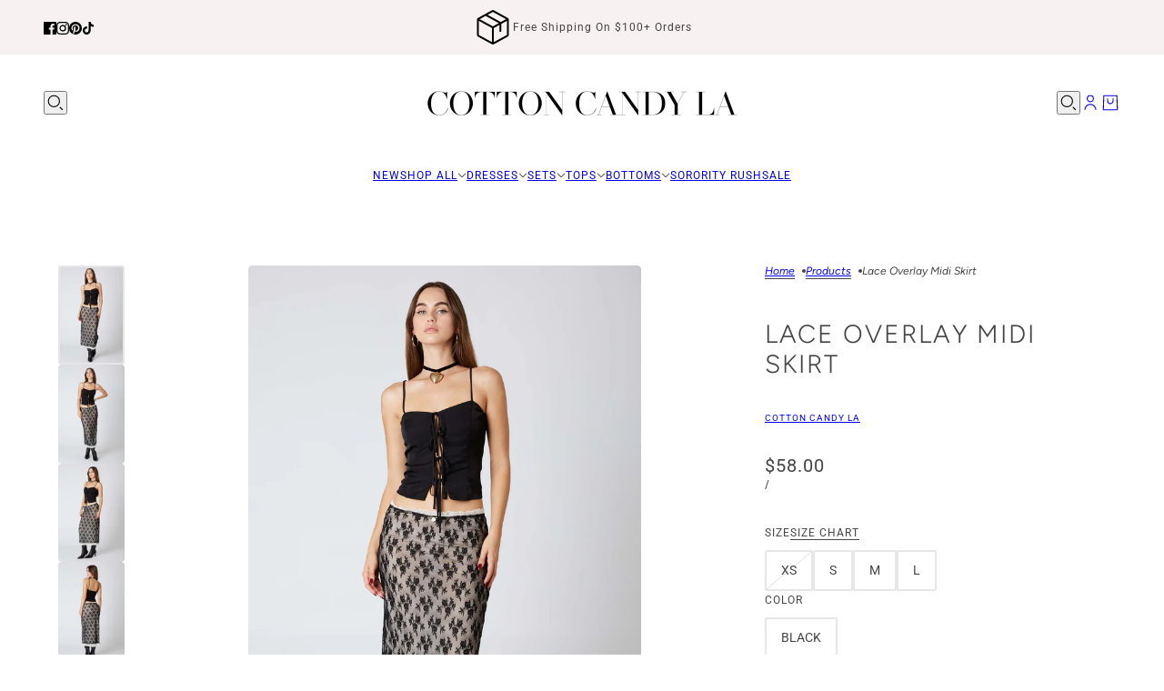

--- FILE ---
content_type: text/html; charset=utf-8
request_url: https://shop-cottoncandyla.com/products/lace-overlay-midi-skirt
body_size: 41613
content:
<!doctype html>
<html lang="en" dir="ltr">
  <head>
    <!-- Blockshop theme - Version 11.0.0 by Troop Themes - https://troopthemes.com/ -->

    <meta charset="UTF-8">
    <meta http-equiv="X-UA-Compatible" content="IE=edge">
    <meta name="viewport" content="width=device-width, initial-scale=1.0, maximum-scale=5.0"><meta name="description" content="DETAILS •Floral lace overlay midi skirt with rosette detail at the front center •Mid rise •Fully lined  CONTENT + CARE Shell: 90% Nylon, 10% Spandex Lining: 95% Polyester, 5% Spandex  SIZE + FIT  Model is wearing a size small. XS (0-2), S (2-4), M (6-8), L (10-12) "><title>
      Lace Overlay Midi Skirt
 &ndash; Cotton Candy LA</title><link rel="canonical" href="https://shop-cottoncandyla.com/products/lace-overlay-midi-skirt"><link rel="shortcut icon" href="//shop-cottoncandyla.com/cdn/shop/files/CCLA_AVI.png?v=1680024725&width=32" type="image/png">
      <link rel="apple-touch-icon" href="//shop-cottoncandyla.com/cdn/shop/files/CCLA_AVI.png?v=1680024725&width=180"><link rel="preconnect" href="https://cdn.shopify.com" crossorigin>
<link rel="preconnect" href="https://fonts.shopifycdn.com" crossorigin>

<script async crossorigin fetchpriority="high" src="/cdn/shopifycloud/importmap-polyfill/es-modules-shim.2.4.0.js"></script>
<script type="importmap">
  {
    "imports": {
      "@troop-themes/main": "//shop-cottoncandyla.com/cdn/shop/t/7/assets/theme.js?v=141503407132691089391743529071"
    }
  }
</script><link
    rel="preload"
    href="//shop-cottoncandyla.com/cdn/fonts/figtree/figtree_n3.e4cc0323f8b9feb279bf6ced9d868d88ce80289f.woff2"
    as="font"
    type="font/woff2"
    crossorigin
  ><link
    rel="preload"
    href="//shop-cottoncandyla.com/cdn/fonts/roboto/roboto_n4.2019d890f07b1852f56ce63ba45b2db45d852cba.woff2"
    as="font"
    type="font/woff2"
    crossorigin
  ><link
    rel="preload"
    href="//shop-cottoncandyla.com/cdn/fonts/figtree/figtree_n4.3c0838aba1701047e60be6a99a1b0a40ce9b8419.woff2"
    as="font"
    type="font/woff2"
    crossorigin
  ><meta property="og:type" content="product" />
  <meta property="og:title" content="Lace Overlay Midi Skirt" /><meta property="og:image" content="http://shop-cottoncandyla.com/cdn/shop/files/CP-12748_BLACK_1.jpg?v=1700174912&width=1200" />
    <meta property="og:image:secure_url" content="https://shop-cottoncandyla.com/cdn/shop/files/CP-12748_BLACK_1.jpg?v=1700174912&width=1200" />
    <meta property="og:image:width" content="3329" />
    <meta property="og:image:height" content="4993" /><meta property="og:image" content="http://shop-cottoncandyla.com/cdn/shop/files/CP-12748_BLACK_2.jpg?v=1700174912&width=1200" />
    <meta property="og:image:secure_url" content="https://shop-cottoncandyla.com/cdn/shop/files/CP-12748_BLACK_2.jpg?v=1700174912&width=1200" />
    <meta property="og:image:width" content="3218" />
    <meta property="og:image:height" content="4827" /><meta property="og:image" content="http://shop-cottoncandyla.com/cdn/shop/files/CP-12748_BLACK_3.jpg?v=1700174912&width=1200" />
    <meta property="og:image:secure_url" content="https://shop-cottoncandyla.com/cdn/shop/files/CP-12748_BLACK_3.jpg?v=1700174912&width=1200" />
    <meta property="og:image:width" content="3151" />
    <meta property="og:image:height" content="4726" /><meta property="og:price:currency" content="USD" />
  <meta
    property="og:price:amount"
    content="58.00"
  />

  <script type="application/ld+json">
    {
      "@context": "https://schema.org/",
      "@type": "Product",
      "name": "Lace Overlay Midi Skirt",
      "image": ["//shop-cottoncandyla.com/cdn/shop/files/CP-12748_BLACK_1.jpg?v=1700174912&width=1200",
"//shop-cottoncandyla.com/cdn/shop/files/CP-12748_BLACK_2.jpg?v=1700174912&width=1200",
"//shop-cottoncandyla.com/cdn/shop/files/CP-12748_BLACK_3.jpg?v=1700174912&width=1200"
],
      "description": "DETAILS•Floral lace overlay midi skirt with rosette detail at the front center •Mid rise •Fully...",
      "sku": "CP-12748_BLACK",
      "brand": {
        "@type": "Brand",
        "name": "Cotton Candy LA"
      },"offers": [{
            "@type" : "Offer","sku": "CP-12748_BLACK","availability": "http://schema.org/OutOfStock",
            "price": 58.0,
            "priceCurrency": "USD",
            "url": "https:\/\/shop-cottoncandyla.com\/products\/lace-overlay-midi-skirt?variant=47056706666787"
          },
{
            "@type" : "Offer","sku": "CP-12748_BLACK","availability": "http://schema.org/InStock",
            "price": 58.0,
            "priceCurrency": "USD",
            "url": "https:\/\/shop-cottoncandyla.com\/products\/lace-overlay-midi-skirt?variant=47056706699555"
          },
{
            "@type" : "Offer","sku": "CP-12748_BLACK","availability": "http://schema.org/InStock",
            "price": 58.0,
            "priceCurrency": "USD",
            "url": "https:\/\/shop-cottoncandyla.com\/products\/lace-overlay-midi-skirt?variant=47056706732323"
          },
{
            "@type" : "Offer","sku": "CP-12748_BLACK","availability": "http://schema.org/InStock",
            "price": 58.0,
            "priceCurrency": "USD",
            "url": "https:\/\/shop-cottoncandyla.com\/products\/lace-overlay-midi-skirt?variant=47056706765091"
          }
]
    }
  </script><meta property="og:url" content="https://shop-cottoncandyla.com/products/lace-overlay-midi-skirt" />
<meta property="og:site_name" content="Cotton Candy LA" />
<meta property="og:description" content="DETAILS •Floral lace overlay midi skirt with rosette detail at the front center •Mid rise •Fully lined  CONTENT + CARE Shell: 90% Nylon, 10% Spandex Lining: 95% Polyester, 5% Spandex  SIZE + FIT  Model is wearing a size small. XS (0-2), S (2-4), M (6-8), L (10-12) " /><meta name="twitter:card" content="summary" />
<meta name="twitter:description" content="DETAILS •Floral lace overlay midi skirt with rosette detail at the front center •Mid rise •Fully lined  CONTENT + CARE Shell: 90% Nylon, 10% Spandex Lining: 95% Polyester, 5% Spandex  SIZE + FIT  Model is wearing a size small. XS (0-2), S (2-4), M (6-8), L (10-12) " /><meta name="twitter:title" content="Lace Overlay Midi Skirt" /><meta
      name="twitter:image"
      content="https://shop-cottoncandyla.com/cdn/shop/files/CP-12748_BLACK_1.jpg?v=1700174912&width=480"
    /><style>@font-face {
  font-family: Figtree;
  font-weight: 300;
  font-style: normal;
  font-display: swap;
  src: url("//shop-cottoncandyla.com/cdn/fonts/figtree/figtree_n3.e4cc0323f8b9feb279bf6ced9d868d88ce80289f.woff2") format("woff2"),
       url("//shop-cottoncandyla.com/cdn/fonts/figtree/figtree_n3.db79ac3fb83d054d99bd79fccf8e8782b5cf449e.woff") format("woff");
}
@font-face {
  font-family: Roboto;
  font-weight: 400;
  font-style: normal;
  font-display: swap;
  src: url("//shop-cottoncandyla.com/cdn/fonts/roboto/roboto_n4.2019d890f07b1852f56ce63ba45b2db45d852cba.woff2") format("woff2"),
       url("//shop-cottoncandyla.com/cdn/fonts/roboto/roboto_n4.238690e0007583582327135619c5f7971652fa9d.woff") format("woff");
}
@font-face {
  font-family: Roboto;
  font-weight: 700;
  font-style: normal;
  font-display: swap;
  src: url("//shop-cottoncandyla.com/cdn/fonts/roboto/roboto_n7.f38007a10afbbde8976c4056bfe890710d51dec2.woff2") format("woff2"),
       url("//shop-cottoncandyla.com/cdn/fonts/roboto/roboto_n7.94bfdd3e80c7be00e128703d245c207769d763f9.woff") format("woff");
}
@font-face {
  font-family: Figtree;
  font-weight: 400;
  font-style: normal;
  font-display: swap;
  src: url("//shop-cottoncandyla.com/cdn/fonts/figtree/figtree_n4.3c0838aba1701047e60be6a99a1b0a40ce9b8419.woff2") format("woff2"),
       url("//shop-cottoncandyla.com/cdn/fonts/figtree/figtree_n4.c0575d1db21fc3821f17fd6617d3dee552312137.woff") format("woff");
}
@font-face {
  font-family: Figtree;
  font-weight: 700;
  font-style: normal;
  font-display: swap;
  src: url("//shop-cottoncandyla.com/cdn/fonts/figtree/figtree_n7.2fd9bfe01586148e644724096c9d75e8c7a90e55.woff2") format("woff2"),
       url("//shop-cottoncandyla.com/cdn/fonts/figtree/figtree_n7.ea05de92d862f9594794ab281c4c3a67501ef5fc.woff") format("woff");
}
@font-face {
  font-family: Figtree;
  font-weight: 400;
  font-style: italic;
  font-display: swap;
  src: url("//shop-cottoncandyla.com/cdn/fonts/figtree/figtree_i4.89f7a4275c064845c304a4cf8a4a586060656db2.woff2") format("woff2"),
       url("//shop-cottoncandyla.com/cdn/fonts/figtree/figtree_i4.6f955aaaafc55a22ffc1f32ecf3756859a5ad3e2.woff") format("woff");
}
@font-face {
  font-family: Figtree;
  font-weight: 700;
  font-style: italic;
  font-display: swap;
  src: url("//shop-cottoncandyla.com/cdn/fonts/figtree/figtree_i7.06add7096a6f2ab742e09ec7e498115904eda1fe.woff2") format("woff2"),
       url("//shop-cottoncandyla.com/cdn/fonts/figtree/figtree_i7.ee584b5fcaccdbb5518c0228158941f8df81b101.woff") format("woff");
}
:root {--font--heading--uppercase: uppercase;--font--nav--uppercase: uppercase;--font--sub-nav--uppercase: uppercase;--font--button--uppercase: uppercase;--font--overline--uppercase: uppercase;--font--banner--size: 61px;
    --font--banner--mobile-size: 44px;

    --font--featured--size: 59px;
    --font--featured--mobile-size: 44px;

    --font--section--size: 28px;
    --font--section--mobile-size: 20px;

    --font--block--size: 16px;
    --font--block--mobile-size: 20px;

    --font--paragraph--size: 14px;--font--paragraph--mobile-size: 14px;--font--featured-paragraph--size: 14px;--font--featured-paragraph--mobile-size: 14px;--font--nav--size: 12px;--font--nav--mobile-size: 12px;--font--sub-nav--size: 10px;--font--sub-nav--mobile-size: 10px;--font--overline--size: 10px;
    --font--button--size: 14px;
    --font--button--spacing: 0px;

    --font--heading--family: Figtree, sans-serif;
    --font--heading--weight: 300;
    --font--heading--style: normal;
    --font--heading--spacing: 2px;

    --font--nav--family: Roboto, sans-serif;
    --font--nav--weight: 400;
    --font--nav--style: normal;

    --font--paragraph--family: Figtree, sans-serif;
    --font--paragraph--weight: 400;
    --font--paragraph--style: normal;
    --font--paragraph--spacing: 0px;

    --font--line-height: 1.2;
  }
</style><style>
  :root {
    --color--accent-1: #f1e2dc;
    --color--accent-1-translucent: rgba(241, 226, 220, 0.85);
    --color--accent-2: #f8f1f1;
    --color--accent-2-translucent: rgba(248, 241, 241, 0.85);
    --color--body: #444444;
    --color--body--light: #747474;
    --color--success: #4caf50;
    --color--gray: #e6e6e6;
    --color--alert: #d32f2f;

    --bg-color--white: white;
    --bg-color--light: #f7f7f7;
    --bg-color--light-translucent: rgba(247, 247, 247, 0.85);
    --bg-color--dark: #222222;
    --bg-color--dark-translucent: rgba(9, 9, 9, 0.85);
    --bg-color--accent-1: var(--color--accent-1);
    --bg-color--accent-2: var(--color--accent-2);
    --bg-color--body: #ffffff;
    --bg-color--body-translucent: rgba(255, 255, 255, 0.85);
    --bg-color--textbox: #fff;

    --border--dark: rgba(68, 68, 68, 0.1);
    --border--light: rgba(255, 255, 255, 0.1);

    --box-shadow--center: 0px 0px 10px rgba(0, 0, 0, 0.08);
    --box-shadow--top: 0 -10px 10px -10px rgba(0, 0, 0, 0.2);
    --box-shadow--left: -2px 0 10px -2px rgba(0, 0, 0, 0.2);
    --box-shadow--right: 2px 0 10px -2px rgba(0, 0, 0, 0.2);
    --box-shadow--bottom: 0 10px 10px -10px rgba(0, 0, 0, 0.2);

    --content--shadow-opacity: 0.15;
    --content--image-opacity: 0.65;

    --button--color: #ffffff;
    --button--bg-color: #444444;
    --button--bg-color--hover: var(--button--bg-color);
    --button--bdr-color: #444444;
    --button--color-disabled: #b9b9b9;
    --button--radius: 2px;

    --input--radius: 2px;
    --image--radius: 4px;
    --image--radius-enabled: 1;

    --progress-bar: linear-gradient(
                      90deg,
                      rgba(68, 68, 68, 0.3) 0%,
                      rgb(68, 68, 68) 80%,
                      rgba(68, 68, 68, 0.8)
                    );

    /* shop pay */
    --payment-terms-background-color: #ffffff;

    /* js helpers */
    --announcement--height: 0px;
    --header--height: 0px;
    --split-announcement--height: 0px;

    --sticky-offset: calc(var(--announcement--sticky, 0) * var(--announcement--height, 0px) + var(--header--sticky, 0) * var(--header--height, 0px));
  }

  shopify-accelerated-checkout, shopify-accelerated-checkout-cart {
    --shopify-accelerated-checkout-button-block-size: 45px;
    --shopify-accelerated-checkout-button-border-radius: var(--button--radius);
    --shopify-accelerated-checkout-button-box-shadow: 0 0 10px rgba(0, 0, 0, 0.3);
  }
</style><style></style><link href="//shop-cottoncandyla.com/cdn/shop/t/7/assets/theme.css?v=177619136075893240061743529071" rel="stylesheet" type="text/css" media="all" />
    <script>window.performance && window.performance.mark && window.performance.mark('shopify.content_for_header.start');</script><meta name="facebook-domain-verification" content="yivgd93c4kxtgqxkacr5axlczmq9no">
<meta id="shopify-digital-wallet" name="shopify-digital-wallet" content="/67903881507/digital_wallets/dialog">
<meta name="shopify-checkout-api-token" content="76bc0e658dfaa0fafd097c9888db2e91">
<meta id="in-context-paypal-metadata" data-shop-id="67903881507" data-venmo-supported="false" data-environment="production" data-locale="en_US" data-paypal-v4="true" data-currency="USD">
<link rel="alternate" type="application/json+oembed" href="https://shop-cottoncandyla.com/products/lace-overlay-midi-skirt.oembed">
<script async="async" src="/checkouts/internal/preloads.js?locale=en-US"></script>
<link rel="preconnect" href="https://shop.app" crossorigin="anonymous">
<script async="async" src="https://shop.app/checkouts/internal/preloads.js?locale=en-US&shop_id=67903881507" crossorigin="anonymous"></script>
<script id="apple-pay-shop-capabilities" type="application/json">{"shopId":67903881507,"countryCode":"US","currencyCode":"USD","merchantCapabilities":["supports3DS"],"merchantId":"gid:\/\/shopify\/Shop\/67903881507","merchantName":"Cotton Candy LA","requiredBillingContactFields":["postalAddress","email"],"requiredShippingContactFields":["postalAddress","email"],"shippingType":"shipping","supportedNetworks":["visa","masterCard","amex","discover","elo","jcb"],"total":{"type":"pending","label":"Cotton Candy LA","amount":"1.00"},"shopifyPaymentsEnabled":true,"supportsSubscriptions":true}</script>
<script id="shopify-features" type="application/json">{"accessToken":"76bc0e658dfaa0fafd097c9888db2e91","betas":["rich-media-storefront-analytics"],"domain":"shop-cottoncandyla.com","predictiveSearch":true,"shopId":67903881507,"locale":"en"}</script>
<script>var Shopify = Shopify || {};
Shopify.shop = "shop-ccla.myshopify.com";
Shopify.locale = "en";
Shopify.currency = {"active":"USD","rate":"1.0"};
Shopify.country = "US";
Shopify.theme = {"name":"Q2 2025 Update of Blockshop","id":177285529891,"schema_name":"Blockshop","schema_version":"11.0.0","theme_store_id":606,"role":"main"};
Shopify.theme.handle = "null";
Shopify.theme.style = {"id":null,"handle":null};
Shopify.cdnHost = "shop-cottoncandyla.com/cdn";
Shopify.routes = Shopify.routes || {};
Shopify.routes.root = "/";</script>
<script type="module">!function(o){(o.Shopify=o.Shopify||{}).modules=!0}(window);</script>
<script>!function(o){function n(){var o=[];function n(){o.push(Array.prototype.slice.apply(arguments))}return n.q=o,n}var t=o.Shopify=o.Shopify||{};t.loadFeatures=n(),t.autoloadFeatures=n()}(window);</script>
<script>
  window.ShopifyPay = window.ShopifyPay || {};
  window.ShopifyPay.apiHost = "shop.app\/pay";
  window.ShopifyPay.redirectState = null;
</script>
<script id="shop-js-analytics" type="application/json">{"pageType":"product"}</script>
<script defer="defer" async type="module" src="//shop-cottoncandyla.com/cdn/shopifycloud/shop-js/modules/v2/client.init-shop-cart-sync_C5BV16lS.en.esm.js"></script>
<script defer="defer" async type="module" src="//shop-cottoncandyla.com/cdn/shopifycloud/shop-js/modules/v2/chunk.common_CygWptCX.esm.js"></script>
<script type="module">
  await import("//shop-cottoncandyla.com/cdn/shopifycloud/shop-js/modules/v2/client.init-shop-cart-sync_C5BV16lS.en.esm.js");
await import("//shop-cottoncandyla.com/cdn/shopifycloud/shop-js/modules/v2/chunk.common_CygWptCX.esm.js");

  window.Shopify.SignInWithShop?.initShopCartSync?.({"fedCMEnabled":true,"windoidEnabled":true});

</script>
<script defer="defer" async type="module" src="//shop-cottoncandyla.com/cdn/shopifycloud/shop-js/modules/v2/client.payment-terms_CZxnsJam.en.esm.js"></script>
<script defer="defer" async type="module" src="//shop-cottoncandyla.com/cdn/shopifycloud/shop-js/modules/v2/chunk.common_CygWptCX.esm.js"></script>
<script defer="defer" async type="module" src="//shop-cottoncandyla.com/cdn/shopifycloud/shop-js/modules/v2/chunk.modal_D71HUcav.esm.js"></script>
<script type="module">
  await import("//shop-cottoncandyla.com/cdn/shopifycloud/shop-js/modules/v2/client.payment-terms_CZxnsJam.en.esm.js");
await import("//shop-cottoncandyla.com/cdn/shopifycloud/shop-js/modules/v2/chunk.common_CygWptCX.esm.js");
await import("//shop-cottoncandyla.com/cdn/shopifycloud/shop-js/modules/v2/chunk.modal_D71HUcav.esm.js");

  
</script>
<script>
  window.Shopify = window.Shopify || {};
  if (!window.Shopify.featureAssets) window.Shopify.featureAssets = {};
  window.Shopify.featureAssets['shop-js'] = {"shop-cart-sync":["modules/v2/client.shop-cart-sync_ZFArdW7E.en.esm.js","modules/v2/chunk.common_CygWptCX.esm.js"],"init-fed-cm":["modules/v2/client.init-fed-cm_CmiC4vf6.en.esm.js","modules/v2/chunk.common_CygWptCX.esm.js"],"shop-button":["modules/v2/client.shop-button_tlx5R9nI.en.esm.js","modules/v2/chunk.common_CygWptCX.esm.js"],"shop-cash-offers":["modules/v2/client.shop-cash-offers_DOA2yAJr.en.esm.js","modules/v2/chunk.common_CygWptCX.esm.js","modules/v2/chunk.modal_D71HUcav.esm.js"],"init-windoid":["modules/v2/client.init-windoid_sURxWdc1.en.esm.js","modules/v2/chunk.common_CygWptCX.esm.js"],"shop-toast-manager":["modules/v2/client.shop-toast-manager_ClPi3nE9.en.esm.js","modules/v2/chunk.common_CygWptCX.esm.js"],"init-shop-email-lookup-coordinator":["modules/v2/client.init-shop-email-lookup-coordinator_B8hsDcYM.en.esm.js","modules/v2/chunk.common_CygWptCX.esm.js"],"init-shop-cart-sync":["modules/v2/client.init-shop-cart-sync_C5BV16lS.en.esm.js","modules/v2/chunk.common_CygWptCX.esm.js"],"avatar":["modules/v2/client.avatar_BTnouDA3.en.esm.js"],"pay-button":["modules/v2/client.pay-button_FdsNuTd3.en.esm.js","modules/v2/chunk.common_CygWptCX.esm.js"],"init-customer-accounts":["modules/v2/client.init-customer-accounts_DxDtT_ad.en.esm.js","modules/v2/client.shop-login-button_C5VAVYt1.en.esm.js","modules/v2/chunk.common_CygWptCX.esm.js","modules/v2/chunk.modal_D71HUcav.esm.js"],"init-shop-for-new-customer-accounts":["modules/v2/client.init-shop-for-new-customer-accounts_ChsxoAhi.en.esm.js","modules/v2/client.shop-login-button_C5VAVYt1.en.esm.js","modules/v2/chunk.common_CygWptCX.esm.js","modules/v2/chunk.modal_D71HUcav.esm.js"],"shop-login-button":["modules/v2/client.shop-login-button_C5VAVYt1.en.esm.js","modules/v2/chunk.common_CygWptCX.esm.js","modules/v2/chunk.modal_D71HUcav.esm.js"],"init-customer-accounts-sign-up":["modules/v2/client.init-customer-accounts-sign-up_CPSyQ0Tj.en.esm.js","modules/v2/client.shop-login-button_C5VAVYt1.en.esm.js","modules/v2/chunk.common_CygWptCX.esm.js","modules/v2/chunk.modal_D71HUcav.esm.js"],"shop-follow-button":["modules/v2/client.shop-follow-button_Cva4Ekp9.en.esm.js","modules/v2/chunk.common_CygWptCX.esm.js","modules/v2/chunk.modal_D71HUcav.esm.js"],"checkout-modal":["modules/v2/client.checkout-modal_BPM8l0SH.en.esm.js","modules/v2/chunk.common_CygWptCX.esm.js","modules/v2/chunk.modal_D71HUcav.esm.js"],"lead-capture":["modules/v2/client.lead-capture_Bi8yE_yS.en.esm.js","modules/v2/chunk.common_CygWptCX.esm.js","modules/v2/chunk.modal_D71HUcav.esm.js"],"shop-login":["modules/v2/client.shop-login_D6lNrXab.en.esm.js","modules/v2/chunk.common_CygWptCX.esm.js","modules/v2/chunk.modal_D71HUcav.esm.js"],"payment-terms":["modules/v2/client.payment-terms_CZxnsJam.en.esm.js","modules/v2/chunk.common_CygWptCX.esm.js","modules/v2/chunk.modal_D71HUcav.esm.js"]};
</script>
<script>(function() {
  var isLoaded = false;
  function asyncLoad() {
    if (isLoaded) return;
    isLoaded = true;
    var urls = ["\/\/shopify.privy.com\/widget.js?shop=shop-ccla.myshopify.com","https:\/\/static.shareasale.com\/json\/shopify\/shareasale-tracking.js?sasmid=159306\u0026ssmtid=101361\u0026shop=shop-ccla.myshopify.com","https:\/\/shopify-extension.getredo.com\/main.js?widget_id=viurg9vuswyrdcu\u0026shop=shop-ccla.myshopify.com"];
    for (var i = 0; i < urls.length; i++) {
      var s = document.createElement('script');
      s.type = 'text/javascript';
      s.async = true;
      s.src = urls[i];
      var x = document.getElementsByTagName('script')[0];
      x.parentNode.insertBefore(s, x);
    }
  };
  if(window.attachEvent) {
    window.attachEvent('onload', asyncLoad);
  } else {
    window.addEventListener('load', asyncLoad, false);
  }
})();</script>
<script id="__st">var __st={"a":67903881507,"offset":-28800,"reqid":"bdda10f4-3123-4330-a921-269703143704-1768601384","pageurl":"shop-cottoncandyla.com\/products\/lace-overlay-midi-skirt","u":"0923920548bd","p":"product","rtyp":"product","rid":8860009988387};</script>
<script>window.ShopifyPaypalV4VisibilityTracking = true;</script>
<script id="captcha-bootstrap">!function(){'use strict';const t='contact',e='account',n='new_comment',o=[[t,t],['blogs',n],['comments',n],[t,'customer']],c=[[e,'customer_login'],[e,'guest_login'],[e,'recover_customer_password'],[e,'create_customer']],r=t=>t.map((([t,e])=>`form[action*='/${t}']:not([data-nocaptcha='true']) input[name='form_type'][value='${e}']`)).join(','),a=t=>()=>t?[...document.querySelectorAll(t)].map((t=>t.form)):[];function s(){const t=[...o],e=r(t);return a(e)}const i='password',u='form_key',d=['recaptcha-v3-token','g-recaptcha-response','h-captcha-response',i],f=()=>{try{return window.sessionStorage}catch{return}},m='__shopify_v',_=t=>t.elements[u];function p(t,e,n=!1){try{const o=window.sessionStorage,c=JSON.parse(o.getItem(e)),{data:r}=function(t){const{data:e,action:n}=t;return t[m]||n?{data:e,action:n}:{data:t,action:n}}(c);for(const[e,n]of Object.entries(r))t.elements[e]&&(t.elements[e].value=n);n&&o.removeItem(e)}catch(o){console.error('form repopulation failed',{error:o})}}const l='form_type',E='cptcha';function T(t){t.dataset[E]=!0}const w=window,h=w.document,L='Shopify',v='ce_forms',y='captcha';let A=!1;((t,e)=>{const n=(g='f06e6c50-85a8-45c8-87d0-21a2b65856fe',I='https://cdn.shopify.com/shopifycloud/storefront-forms-hcaptcha/ce_storefront_forms_captcha_hcaptcha.v1.5.2.iife.js',D={infoText:'Protected by hCaptcha',privacyText:'Privacy',termsText:'Terms'},(t,e,n)=>{const o=w[L][v],c=o.bindForm;if(c)return c(t,g,e,D).then(n);var r;o.q.push([[t,g,e,D],n]),r=I,A||(h.body.append(Object.assign(h.createElement('script'),{id:'captcha-provider',async:!0,src:r})),A=!0)});var g,I,D;w[L]=w[L]||{},w[L][v]=w[L][v]||{},w[L][v].q=[],w[L][y]=w[L][y]||{},w[L][y].protect=function(t,e){n(t,void 0,e),T(t)},Object.freeze(w[L][y]),function(t,e,n,w,h,L){const[v,y,A,g]=function(t,e,n){const i=e?o:[],u=t?c:[],d=[...i,...u],f=r(d),m=r(i),_=r(d.filter((([t,e])=>n.includes(e))));return[a(f),a(m),a(_),s()]}(w,h,L),I=t=>{const e=t.target;return e instanceof HTMLFormElement?e:e&&e.form},D=t=>v().includes(t);t.addEventListener('submit',(t=>{const e=I(t);if(!e)return;const n=D(e)&&!e.dataset.hcaptchaBound&&!e.dataset.recaptchaBound,o=_(e),c=g().includes(e)&&(!o||!o.value);(n||c)&&t.preventDefault(),c&&!n&&(function(t){try{if(!f())return;!function(t){const e=f();if(!e)return;const n=_(t);if(!n)return;const o=n.value;o&&e.removeItem(o)}(t);const e=Array.from(Array(32),(()=>Math.random().toString(36)[2])).join('');!function(t,e){_(t)||t.append(Object.assign(document.createElement('input'),{type:'hidden',name:u})),t.elements[u].value=e}(t,e),function(t,e){const n=f();if(!n)return;const o=[...t.querySelectorAll(`input[type='${i}']`)].map((({name:t})=>t)),c=[...d,...o],r={};for(const[a,s]of new FormData(t).entries())c.includes(a)||(r[a]=s);n.setItem(e,JSON.stringify({[m]:1,action:t.action,data:r}))}(t,e)}catch(e){console.error('failed to persist form',e)}}(e),e.submit())}));const S=(t,e)=>{t&&!t.dataset[E]&&(n(t,e.some((e=>e===t))),T(t))};for(const o of['focusin','change'])t.addEventListener(o,(t=>{const e=I(t);D(e)&&S(e,y())}));const B=e.get('form_key'),M=e.get(l),P=B&&M;t.addEventListener('DOMContentLoaded',(()=>{const t=y();if(P)for(const e of t)e.elements[l].value===M&&p(e,B);[...new Set([...A(),...v().filter((t=>'true'===t.dataset.shopifyCaptcha))])].forEach((e=>S(e,t)))}))}(h,new URLSearchParams(w.location.search),n,t,e,['guest_login'])})(!0,!0)}();</script>
<script integrity="sha256-4kQ18oKyAcykRKYeNunJcIwy7WH5gtpwJnB7kiuLZ1E=" data-source-attribution="shopify.loadfeatures" defer="defer" src="//shop-cottoncandyla.com/cdn/shopifycloud/storefront/assets/storefront/load_feature-a0a9edcb.js" crossorigin="anonymous"></script>
<script crossorigin="anonymous" defer="defer" src="//shop-cottoncandyla.com/cdn/shopifycloud/storefront/assets/shopify_pay/storefront-65b4c6d7.js?v=20250812"></script>
<script data-source-attribution="shopify.dynamic_checkout.dynamic.init">var Shopify=Shopify||{};Shopify.PaymentButton=Shopify.PaymentButton||{isStorefrontPortableWallets:!0,init:function(){window.Shopify.PaymentButton.init=function(){};var t=document.createElement("script");t.src="https://shop-cottoncandyla.com/cdn/shopifycloud/portable-wallets/latest/portable-wallets.en.js",t.type="module",document.head.appendChild(t)}};
</script>
<script data-source-attribution="shopify.dynamic_checkout.buyer_consent">
  function portableWalletsHideBuyerConsent(e){var t=document.getElementById("shopify-buyer-consent"),n=document.getElementById("shopify-subscription-policy-button");t&&n&&(t.classList.add("hidden"),t.setAttribute("aria-hidden","true"),n.removeEventListener("click",e))}function portableWalletsShowBuyerConsent(e){var t=document.getElementById("shopify-buyer-consent"),n=document.getElementById("shopify-subscription-policy-button");t&&n&&(t.classList.remove("hidden"),t.removeAttribute("aria-hidden"),n.addEventListener("click",e))}window.Shopify?.PaymentButton&&(window.Shopify.PaymentButton.hideBuyerConsent=portableWalletsHideBuyerConsent,window.Shopify.PaymentButton.showBuyerConsent=portableWalletsShowBuyerConsent);
</script>
<script>
  function portableWalletsCleanup(e){e&&e.src&&console.error("Failed to load portable wallets script "+e.src);var t=document.querySelectorAll("shopify-accelerated-checkout .shopify-payment-button__skeleton, shopify-accelerated-checkout-cart .wallet-cart-button__skeleton"),e=document.getElementById("shopify-buyer-consent");for(let e=0;e<t.length;e++)t[e].remove();e&&e.remove()}function portableWalletsNotLoadedAsModule(e){e instanceof ErrorEvent&&"string"==typeof e.message&&e.message.includes("import.meta")&&"string"==typeof e.filename&&e.filename.includes("portable-wallets")&&(window.removeEventListener("error",portableWalletsNotLoadedAsModule),window.Shopify.PaymentButton.failedToLoad=e,"loading"===document.readyState?document.addEventListener("DOMContentLoaded",window.Shopify.PaymentButton.init):window.Shopify.PaymentButton.init())}window.addEventListener("error",portableWalletsNotLoadedAsModule);
</script>

<script type="module" src="https://shop-cottoncandyla.com/cdn/shopifycloud/portable-wallets/latest/portable-wallets.en.js" onError="portableWalletsCleanup(this)" crossorigin="anonymous"></script>
<script nomodule>
  document.addEventListener("DOMContentLoaded", portableWalletsCleanup);
</script>

<link id="shopify-accelerated-checkout-styles" rel="stylesheet" media="screen" href="https://shop-cottoncandyla.com/cdn/shopifycloud/portable-wallets/latest/accelerated-checkout-backwards-compat.css" crossorigin="anonymous">
<style id="shopify-accelerated-checkout-cart">
        #shopify-buyer-consent {
  margin-top: 1em;
  display: inline-block;
  width: 100%;
}

#shopify-buyer-consent.hidden {
  display: none;
}

#shopify-subscription-policy-button {
  background: none;
  border: none;
  padding: 0;
  text-decoration: underline;
  font-size: inherit;
  cursor: pointer;
}

#shopify-subscription-policy-button::before {
  box-shadow: none;
}

      </style>

<script>window.performance && window.performance.mark && window.performance.mark('shopify.content_for_header.end');</script><script id="shop-promise-product" type="application/json">
  {
    "productId": "8860009988387",
    "variantId": "47056706699555"
  }
</script>
<script id="shop-promise-features" type="application/json">
  {
    "supportedPromiseBrands": ["shop_promise"],
    "f_b9ba94d16a7d18ccd91d68be01e37df6": false,
    "f_d6a5ed9e446fe634f81a0afc12242e13": true,
    "f_85e460659f2e1fdd04f763b1587427a4": false
  }
</script>
<script fetchpriority="high" defer="defer" src="https://shop-cottoncandyla.com/cdn/shopifycloud/shop-promise-pdp/prod/shop_promise_pdp.js?v=1" data-source-attribution="shopify.shop-promise-pdp" crossorigin="anonymous"></script>

<script>
  if (Shopify) {
    Shopify.routes = {
      ...Shopify.routes,
      all_products_collection: '/collections/all',
      cart: '/cart',
      cart_add: '/cart/add',
      cart_change: '/cart/change',
      cart_update: '/cart/update',
      libraries: {
        swipe_listener: "//shop-cottoncandyla.com/cdn/shop/t/7/assets/swipe-listener.min.js?v=123039615894270182531743529071",
        masonry: "//shop-cottoncandyla.com/cdn/shop/t/7/assets/masonry.min.js?v=153413113355937702121743529071",
        plyr: "/cdn/shopifycloud/plyr/v2.0/shopify-plyr.en.js",
        vimeo: "https://player.vimeo.com/api/player.js"
      },
      product_recommendations: '/recommendations/products',
      predictive_search: '/search/suggest',
      search: '/search',
      root: '/',
      youtube: 'https://youtube.com/iframe_api'
    }
  }
</script><script type="module" src="//shop-cottoncandyla.com/cdn/shop/t/7/assets/theme.js?v=141503407132691089391743529071"></script><!-- BEGIN app block: shopify://apps/instafeed/blocks/head-block/c447db20-095d-4a10-9725-b5977662c9d5 --><link rel="preconnect" href="https://cdn.nfcube.com/">
<link rel="preconnect" href="https://scontent.cdninstagram.com/">


  <script>
    document.addEventListener('DOMContentLoaded', function () {
      let instafeedScript = document.createElement('script');

      
        instafeedScript.src = 'https://cdn.nfcube.com/instafeed-b4d91634b2f3af4679921d82fa7873d9.js';
      

      document.body.appendChild(instafeedScript);
    });
  </script>





<!-- END app block --><!-- BEGIN app block: shopify://apps/bm-country-blocker-ip-blocker/blocks/boostmark-blocker/bf9db4b9-be4b-45e1-8127-bbcc07d93e7e -->

  <script src="https://cdn.shopify.com/extensions/019b300f-1323-7b7a-bda2-a589132c3189/boostymark-regionblock-71/assets/blocker.js?v=4&shop=shop-ccla.myshopify.com" async></script>
  <script src="https://cdn.shopify.com/extensions/019b300f-1323-7b7a-bda2-a589132c3189/boostymark-regionblock-71/assets/jk4ukh.js?c=6&shop=shop-ccla.myshopify.com" async></script>

  
    <script async>
      function _0x3f8f(_0x223ce8,_0x21bbeb){var _0x6fb9ec=_0x6fb9();return _0x3f8f=function(_0x3f8f82,_0x5dbe6e){_0x3f8f82=_0x3f8f82-0x191;var _0x51bf69=_0x6fb9ec[_0x3f8f82];return _0x51bf69;},_0x3f8f(_0x223ce8,_0x21bbeb);}(function(_0x4724fe,_0xeb51bb){var _0x47dea2=_0x3f8f,_0x141c8b=_0x4724fe();while(!![]){try{var _0x4a9abe=parseInt(_0x47dea2(0x1af))/0x1*(-parseInt(_0x47dea2(0x1aa))/0x2)+-parseInt(_0x47dea2(0x1a7))/0x3*(parseInt(_0x47dea2(0x192))/0x4)+parseInt(_0x47dea2(0x1a3))/0x5*(parseInt(_0x47dea2(0x1a6))/0x6)+-parseInt(_0x47dea2(0x19d))/0x7*(-parseInt(_0x47dea2(0x191))/0x8)+-parseInt(_0x47dea2(0x1a4))/0x9*(parseInt(_0x47dea2(0x196))/0xa)+-parseInt(_0x47dea2(0x1a0))/0xb+parseInt(_0x47dea2(0x198))/0xc;if(_0x4a9abe===_0xeb51bb)break;else _0x141c8b['push'](_0x141c8b['shift']());}catch(_0x5bdae7){_0x141c8b['push'](_0x141c8b['shift']());}}}(_0x6fb9,0x2b917),function e(){var _0x379294=_0x3f8f;window[_0x379294(0x19f)]=![];var _0x59af3b=new MutationObserver(function(_0x10185c){var _0x39bea0=_0x379294;_0x10185c[_0x39bea0(0x19b)](function(_0x486a2e){var _0x1ea3a0=_0x39bea0;_0x486a2e['addedNodes'][_0x1ea3a0(0x19b)](function(_0x1880c1){var _0x37d441=_0x1ea3a0;if(_0x1880c1[_0x37d441(0x193)]===_0x37d441(0x19c)&&window[_0x37d441(0x19f)]==![]){var _0x64f391=_0x1880c1['textContent']||_0x1880c1[_0x37d441(0x19e)];_0x64f391[_0x37d441(0x1ad)](_0x37d441(0x1ab))&&(window[_0x37d441(0x19f)]=!![],window['_bm_blocked_script']=_0x64f391,_0x1880c1[_0x37d441(0x194)][_0x37d441(0x1a2)](_0x1880c1),_0x59af3b[_0x37d441(0x195)]());}});});});_0x59af3b[_0x379294(0x1a9)](document[_0x379294(0x1a5)],{'childList':!![],'subtree':!![]}),setTimeout(()=>{var _0x43bd71=_0x379294;if(!window[_0x43bd71(0x1ae)]&&window['_bm_blocked']){var _0x4f89e0=document[_0x43bd71(0x1a8)](_0x43bd71(0x19a));_0x4f89e0[_0x43bd71(0x1ac)]=_0x43bd71(0x197),_0x4f89e0[_0x43bd71(0x1a1)]=window['_bm_blocked_script'],document[_0x43bd71(0x199)]['appendChild'](_0x4f89e0);}},0x2ee0);}());function _0x6fb9(){var _0x432d5b=['head','script','forEach','SCRIPT','7fPmGqS','src','_bm_blocked','1276902CZtaAd','textContent','removeChild','5xRSprd','513qTrjgw','documentElement','1459980yoQzSv','6QRCLrj','createElement','observe','33750bDyRAA','var\x20customDocumentWrite\x20=\x20function(content)','className','includes','bmExtension','11ecERGS','2776368sDqaNF','444776RGnQWH','nodeName','parentNode','disconnect','25720cFqzCY','analytics','3105336gpytKO'];_0x6fb9=function(){return _0x432d5b;};return _0x6fb9();}
    </script>
  

  

  
    <script async>
      !function(){var t;new MutationObserver(function(t,e){if(document.body&&(e.disconnect(),!window.bmExtension)){let i=document.createElement('div');i.id='bm-preload-mask',i.style.cssText='position: fixed !important; top: 0 !important; left: 0 !important; width: 100% !important; height: 100% !important; background-color: white !important; z-index: 2147483647 !important; display: block !important;',document.body.appendChild(i),setTimeout(function(){i.parentNode&&i.parentNode.removeChild(i);},1e4);}}).observe(document.documentElement,{childList:!0,subtree:!0});}();
    </script>
  

  

  













<!-- END app block --><link href="https://monorail-edge.shopifysvc.com" rel="dns-prefetch">
<script>(function(){if ("sendBeacon" in navigator && "performance" in window) {try {var session_token_from_headers = performance.getEntriesByType('navigation')[0].serverTiming.find(x => x.name == '_s').description;} catch {var session_token_from_headers = undefined;}var session_cookie_matches = document.cookie.match(/_shopify_s=([^;]*)/);var session_token_from_cookie = session_cookie_matches && session_cookie_matches.length === 2 ? session_cookie_matches[1] : "";var session_token = session_token_from_headers || session_token_from_cookie || "";function handle_abandonment_event(e) {var entries = performance.getEntries().filter(function(entry) {return /monorail-edge.shopifysvc.com/.test(entry.name);});if (!window.abandonment_tracked && entries.length === 0) {window.abandonment_tracked = true;var currentMs = Date.now();var navigation_start = performance.timing.navigationStart;var payload = {shop_id: 67903881507,url: window.location.href,navigation_start,duration: currentMs - navigation_start,session_token,page_type: "product"};window.navigator.sendBeacon("https://monorail-edge.shopifysvc.com/v1/produce", JSON.stringify({schema_id: "online_store_buyer_site_abandonment/1.1",payload: payload,metadata: {event_created_at_ms: currentMs,event_sent_at_ms: currentMs}}));}}window.addEventListener('pagehide', handle_abandonment_event);}}());</script>
<script id="web-pixels-manager-setup">(function e(e,d,r,n,o){if(void 0===o&&(o={}),!Boolean(null===(a=null===(i=window.Shopify)||void 0===i?void 0:i.analytics)||void 0===a?void 0:a.replayQueue)){var i,a;window.Shopify=window.Shopify||{};var t=window.Shopify;t.analytics=t.analytics||{};var s=t.analytics;s.replayQueue=[],s.publish=function(e,d,r){return s.replayQueue.push([e,d,r]),!0};try{self.performance.mark("wpm:start")}catch(e){}var l=function(){var e={modern:/Edge?\/(1{2}[4-9]|1[2-9]\d|[2-9]\d{2}|\d{4,})\.\d+(\.\d+|)|Firefox\/(1{2}[4-9]|1[2-9]\d|[2-9]\d{2}|\d{4,})\.\d+(\.\d+|)|Chrom(ium|e)\/(9{2}|\d{3,})\.\d+(\.\d+|)|(Maci|X1{2}).+ Version\/(15\.\d+|(1[6-9]|[2-9]\d|\d{3,})\.\d+)([,.]\d+|)( \(\w+\)|)( Mobile\/\w+|) Safari\/|Chrome.+OPR\/(9{2}|\d{3,})\.\d+\.\d+|(CPU[ +]OS|iPhone[ +]OS|CPU[ +]iPhone|CPU IPhone OS|CPU iPad OS)[ +]+(15[._]\d+|(1[6-9]|[2-9]\d|\d{3,})[._]\d+)([._]\d+|)|Android:?[ /-](13[3-9]|1[4-9]\d|[2-9]\d{2}|\d{4,})(\.\d+|)(\.\d+|)|Android.+Firefox\/(13[5-9]|1[4-9]\d|[2-9]\d{2}|\d{4,})\.\d+(\.\d+|)|Android.+Chrom(ium|e)\/(13[3-9]|1[4-9]\d|[2-9]\d{2}|\d{4,})\.\d+(\.\d+|)|SamsungBrowser\/([2-9]\d|\d{3,})\.\d+/,legacy:/Edge?\/(1[6-9]|[2-9]\d|\d{3,})\.\d+(\.\d+|)|Firefox\/(5[4-9]|[6-9]\d|\d{3,})\.\d+(\.\d+|)|Chrom(ium|e)\/(5[1-9]|[6-9]\d|\d{3,})\.\d+(\.\d+|)([\d.]+$|.*Safari\/(?![\d.]+ Edge\/[\d.]+$))|(Maci|X1{2}).+ Version\/(10\.\d+|(1[1-9]|[2-9]\d|\d{3,})\.\d+)([,.]\d+|)( \(\w+\)|)( Mobile\/\w+|) Safari\/|Chrome.+OPR\/(3[89]|[4-9]\d|\d{3,})\.\d+\.\d+|(CPU[ +]OS|iPhone[ +]OS|CPU[ +]iPhone|CPU IPhone OS|CPU iPad OS)[ +]+(10[._]\d+|(1[1-9]|[2-9]\d|\d{3,})[._]\d+)([._]\d+|)|Android:?[ /-](13[3-9]|1[4-9]\d|[2-9]\d{2}|\d{4,})(\.\d+|)(\.\d+|)|Mobile Safari.+OPR\/([89]\d|\d{3,})\.\d+\.\d+|Android.+Firefox\/(13[5-9]|1[4-9]\d|[2-9]\d{2}|\d{4,})\.\d+(\.\d+|)|Android.+Chrom(ium|e)\/(13[3-9]|1[4-9]\d|[2-9]\d{2}|\d{4,})\.\d+(\.\d+|)|Android.+(UC? ?Browser|UCWEB|U3)[ /]?(15\.([5-9]|\d{2,})|(1[6-9]|[2-9]\d|\d{3,})\.\d+)\.\d+|SamsungBrowser\/(5\.\d+|([6-9]|\d{2,})\.\d+)|Android.+MQ{2}Browser\/(14(\.(9|\d{2,})|)|(1[5-9]|[2-9]\d|\d{3,})(\.\d+|))(\.\d+|)|K[Aa][Ii]OS\/(3\.\d+|([4-9]|\d{2,})\.\d+)(\.\d+|)/},d=e.modern,r=e.legacy,n=navigator.userAgent;return n.match(d)?"modern":n.match(r)?"legacy":"unknown"}(),u="modern"===l?"modern":"legacy",c=(null!=n?n:{modern:"",legacy:""})[u],f=function(e){return[e.baseUrl,"/wpm","/b",e.hashVersion,"modern"===e.buildTarget?"m":"l",".js"].join("")}({baseUrl:d,hashVersion:r,buildTarget:u}),m=function(e){var d=e.version,r=e.bundleTarget,n=e.surface,o=e.pageUrl,i=e.monorailEndpoint;return{emit:function(e){var a=e.status,t=e.errorMsg,s=(new Date).getTime(),l=JSON.stringify({metadata:{event_sent_at_ms:s},events:[{schema_id:"web_pixels_manager_load/3.1",payload:{version:d,bundle_target:r,page_url:o,status:a,surface:n,error_msg:t},metadata:{event_created_at_ms:s}}]});if(!i)return console&&console.warn&&console.warn("[Web Pixels Manager] No Monorail endpoint provided, skipping logging."),!1;try{return self.navigator.sendBeacon.bind(self.navigator)(i,l)}catch(e){}var u=new XMLHttpRequest;try{return u.open("POST",i,!0),u.setRequestHeader("Content-Type","text/plain"),u.send(l),!0}catch(e){return console&&console.warn&&console.warn("[Web Pixels Manager] Got an unhandled error while logging to Monorail."),!1}}}}({version:r,bundleTarget:l,surface:e.surface,pageUrl:self.location.href,monorailEndpoint:e.monorailEndpoint});try{o.browserTarget=l,function(e){var d=e.src,r=e.async,n=void 0===r||r,o=e.onload,i=e.onerror,a=e.sri,t=e.scriptDataAttributes,s=void 0===t?{}:t,l=document.createElement("script"),u=document.querySelector("head"),c=document.querySelector("body");if(l.async=n,l.src=d,a&&(l.integrity=a,l.crossOrigin="anonymous"),s)for(var f in s)if(Object.prototype.hasOwnProperty.call(s,f))try{l.dataset[f]=s[f]}catch(e){}if(o&&l.addEventListener("load",o),i&&l.addEventListener("error",i),u)u.appendChild(l);else{if(!c)throw new Error("Did not find a head or body element to append the script");c.appendChild(l)}}({src:f,async:!0,onload:function(){if(!function(){var e,d;return Boolean(null===(d=null===(e=window.Shopify)||void 0===e?void 0:e.analytics)||void 0===d?void 0:d.initialized)}()){var d=window.webPixelsManager.init(e)||void 0;if(d){var r=window.Shopify.analytics;r.replayQueue.forEach((function(e){var r=e[0],n=e[1],o=e[2];d.publishCustomEvent(r,n,o)})),r.replayQueue=[],r.publish=d.publishCustomEvent,r.visitor=d.visitor,r.initialized=!0}}},onerror:function(){return m.emit({status:"failed",errorMsg:"".concat(f," has failed to load")})},sri:function(e){var d=/^sha384-[A-Za-z0-9+/=]+$/;return"string"==typeof e&&d.test(e)}(c)?c:"",scriptDataAttributes:o}),m.emit({status:"loading"})}catch(e){m.emit({status:"failed",errorMsg:(null==e?void 0:e.message)||"Unknown error"})}}})({shopId: 67903881507,storefrontBaseUrl: "https://shop-cottoncandyla.com",extensionsBaseUrl: "https://extensions.shopifycdn.com/cdn/shopifycloud/web-pixels-manager",monorailEndpoint: "https://monorail-edge.shopifysvc.com/unstable/produce_batch",surface: "storefront-renderer",enabledBetaFlags: ["2dca8a86"],webPixelsConfigList: [{"id":"2117665059","configuration":"{\"businessId\":\"2613D604BD7FB72C47A8E809\",\"environment\":\"production\",\"debug\":\"false\"}","eventPayloadVersion":"v1","runtimeContext":"STRICT","scriptVersion":"d5ef50063231899b62b2e476e608105a","type":"APP","apiClientId":861484,"privacyPurposes":["ANALYTICS","MARKETING","SALE_OF_DATA"],"dataSharingAdjustments":{"protectedCustomerApprovalScopes":["read_customer_email","read_customer_name","read_customer_personal_data","read_customer_phone"]}},{"id":"1824719139","configuration":"{\"widgetId\":\"viurg9vuswyrdcu\",\"baseRequestUrl\":\"https:\\\/\\\/shopify-server.getredo.com\\\/widgets\",\"splitEnabled\":\"false\",\"customerAccountsEnabled\":\"true\",\"conciergeSplitEnabled\":\"false\",\"marketingEnabled\":\"false\",\"expandedWarrantyEnabled\":\"false\",\"storefrontSalesAIEnabled\":\"false\",\"conversionEnabled\":\"false\"}","eventPayloadVersion":"v1","runtimeContext":"STRICT","scriptVersion":"e718e653983918a06ec4f4d49f6685f2","type":"APP","apiClientId":3426665,"privacyPurposes":["ANALYTICS","MARKETING"],"capabilities":["advanced_dom_events"],"dataSharingAdjustments":{"protectedCustomerApprovalScopes":["read_customer_address","read_customer_email","read_customer_name","read_customer_personal_data","read_customer_phone"]}},{"id":"1477574947","configuration":"{\"myshopifyDomain\":\"shop-ccla.myshopify.com\"}","eventPayloadVersion":"v1","runtimeContext":"STRICT","scriptVersion":"23b97d18e2aa74363140dc29c9284e87","type":"APP","apiClientId":2775569,"privacyPurposes":["ANALYTICS","MARKETING","SALE_OF_DATA"],"dataSharingAdjustments":{"protectedCustomerApprovalScopes":["read_customer_address","read_customer_email","read_customer_name","read_customer_phone","read_customer_personal_data"]}},{"id":"1283522851","configuration":"{\"tagID\":\"2614028941417\"}","eventPayloadVersion":"v1","runtimeContext":"STRICT","scriptVersion":"18031546ee651571ed29edbe71a3550b","type":"APP","apiClientId":3009811,"privacyPurposes":["ANALYTICS","MARKETING","SALE_OF_DATA"],"dataSharingAdjustments":{"protectedCustomerApprovalScopes":["read_customer_address","read_customer_email","read_customer_name","read_customer_personal_data","read_customer_phone"]}},{"id":"1074069795","configuration":"{\"pixel_id\":\"984967176891031\",\"pixel_type\":\"facebook_pixel\"}","eventPayloadVersion":"v1","runtimeContext":"OPEN","scriptVersion":"ca16bc87fe92b6042fbaa3acc2fbdaa6","type":"APP","apiClientId":2329312,"privacyPurposes":["ANALYTICS","MARKETING","SALE_OF_DATA"],"dataSharingAdjustments":{"protectedCustomerApprovalScopes":["read_customer_address","read_customer_email","read_customer_name","read_customer_personal_data","read_customer_phone"]}},{"id":"634224931","configuration":"{\"masterTagID\":\"101361\",\"merchantID\":\"159306\",\"appPath\":\"https:\/\/daedalus.shareasale.com\",\"storeID\":\"NaN\",\"xTypeMode\":\"NaN\",\"xTypeValue\":\"NaN\",\"channelDedup\":\"NaN\"}","eventPayloadVersion":"v1","runtimeContext":"STRICT","scriptVersion":"f300cca684872f2df140f714437af558","type":"APP","apiClientId":4929191,"privacyPurposes":["ANALYTICS","MARKETING"],"dataSharingAdjustments":{"protectedCustomerApprovalScopes":["read_customer_personal_data"]}},{"id":"106660131","eventPayloadVersion":"1","runtimeContext":"LAX","scriptVersion":"1","type":"CUSTOM","privacyPurposes":["ANALYTICS","MARKETING","SALE_OF_DATA"],"name":"ShareASale Tracking"},{"id":"shopify-app-pixel","configuration":"{}","eventPayloadVersion":"v1","runtimeContext":"STRICT","scriptVersion":"0450","apiClientId":"shopify-pixel","type":"APP","privacyPurposes":["ANALYTICS","MARKETING"]},{"id":"shopify-custom-pixel","eventPayloadVersion":"v1","runtimeContext":"LAX","scriptVersion":"0450","apiClientId":"shopify-pixel","type":"CUSTOM","privacyPurposes":["ANALYTICS","MARKETING"]}],isMerchantRequest: false,initData: {"shop":{"name":"Cotton Candy LA","paymentSettings":{"currencyCode":"USD"},"myshopifyDomain":"shop-ccla.myshopify.com","countryCode":"US","storefrontUrl":"https:\/\/shop-cottoncandyla.com"},"customer":null,"cart":null,"checkout":null,"productVariants":[{"price":{"amount":58.0,"currencyCode":"USD"},"product":{"title":"Lace Overlay Midi Skirt","vendor":"Cotton Candy LA","id":"8860009988387","untranslatedTitle":"Lace Overlay Midi Skirt","url":"\/products\/lace-overlay-midi-skirt","type":""},"id":"47056706666787","image":{"src":"\/\/shop-cottoncandyla.com\/cdn\/shop\/files\/CP-12748_BLACK_1.jpg?v=1700174912"},"sku":"CP-12748_BLACK","title":"XS \/ Black","untranslatedTitle":"XS \/ Black"},{"price":{"amount":58.0,"currencyCode":"USD"},"product":{"title":"Lace Overlay Midi Skirt","vendor":"Cotton Candy LA","id":"8860009988387","untranslatedTitle":"Lace Overlay Midi Skirt","url":"\/products\/lace-overlay-midi-skirt","type":""},"id":"47056706699555","image":{"src":"\/\/shop-cottoncandyla.com\/cdn\/shop\/files\/CP-12748_BLACK_1.jpg?v=1700174912"},"sku":"CP-12748_BLACK","title":"S \/ Black","untranslatedTitle":"S \/ Black"},{"price":{"amount":58.0,"currencyCode":"USD"},"product":{"title":"Lace Overlay Midi Skirt","vendor":"Cotton Candy LA","id":"8860009988387","untranslatedTitle":"Lace Overlay Midi Skirt","url":"\/products\/lace-overlay-midi-skirt","type":""},"id":"47056706732323","image":{"src":"\/\/shop-cottoncandyla.com\/cdn\/shop\/files\/CP-12748_BLACK_1.jpg?v=1700174912"},"sku":"CP-12748_BLACK","title":"M \/ Black","untranslatedTitle":"M \/ Black"},{"price":{"amount":58.0,"currencyCode":"USD"},"product":{"title":"Lace Overlay Midi Skirt","vendor":"Cotton Candy LA","id":"8860009988387","untranslatedTitle":"Lace Overlay Midi Skirt","url":"\/products\/lace-overlay-midi-skirt","type":""},"id":"47056706765091","image":{"src":"\/\/shop-cottoncandyla.com\/cdn\/shop\/files\/CP-12748_BLACK_1.jpg?v=1700174912"},"sku":"CP-12748_BLACK","title":"L \/ Black","untranslatedTitle":"L \/ Black"}],"purchasingCompany":null},},"https://shop-cottoncandyla.com/cdn","fcfee988w5aeb613cpc8e4bc33m6693e112",{"modern":"","legacy":""},{"shopId":"67903881507","storefrontBaseUrl":"https:\/\/shop-cottoncandyla.com","extensionBaseUrl":"https:\/\/extensions.shopifycdn.com\/cdn\/shopifycloud\/web-pixels-manager","surface":"storefront-renderer","enabledBetaFlags":"[\"2dca8a86\"]","isMerchantRequest":"false","hashVersion":"fcfee988w5aeb613cpc8e4bc33m6693e112","publish":"custom","events":"[[\"page_viewed\",{}],[\"product_viewed\",{\"productVariant\":{\"price\":{\"amount\":58.0,\"currencyCode\":\"USD\"},\"product\":{\"title\":\"Lace Overlay Midi Skirt\",\"vendor\":\"Cotton Candy LA\",\"id\":\"8860009988387\",\"untranslatedTitle\":\"Lace Overlay Midi Skirt\",\"url\":\"\/products\/lace-overlay-midi-skirt\",\"type\":\"\"},\"id\":\"47056706699555\",\"image\":{\"src\":\"\/\/shop-cottoncandyla.com\/cdn\/shop\/files\/CP-12748_BLACK_1.jpg?v=1700174912\"},\"sku\":\"CP-12748_BLACK\",\"title\":\"S \/ Black\",\"untranslatedTitle\":\"S \/ Black\"}}]]"});</script><script>
  window.ShopifyAnalytics = window.ShopifyAnalytics || {};
  window.ShopifyAnalytics.meta = window.ShopifyAnalytics.meta || {};
  window.ShopifyAnalytics.meta.currency = 'USD';
  var meta = {"product":{"id":8860009988387,"gid":"gid:\/\/shopify\/Product\/8860009988387","vendor":"Cotton Candy LA","type":"","handle":"lace-overlay-midi-skirt","variants":[{"id":47056706666787,"price":5800,"name":"Lace Overlay Midi Skirt - XS \/ Black","public_title":"XS \/ Black","sku":"CP-12748_BLACK"},{"id":47056706699555,"price":5800,"name":"Lace Overlay Midi Skirt - S \/ Black","public_title":"S \/ Black","sku":"CP-12748_BLACK"},{"id":47056706732323,"price":5800,"name":"Lace Overlay Midi Skirt - M \/ Black","public_title":"M \/ Black","sku":"CP-12748_BLACK"},{"id":47056706765091,"price":5800,"name":"Lace Overlay Midi Skirt - L \/ Black","public_title":"L \/ Black","sku":"CP-12748_BLACK"}],"remote":false},"page":{"pageType":"product","resourceType":"product","resourceId":8860009988387,"requestId":"bdda10f4-3123-4330-a921-269703143704-1768601384"}};
  for (var attr in meta) {
    window.ShopifyAnalytics.meta[attr] = meta[attr];
  }
</script>
<script class="analytics">
  (function () {
    var customDocumentWrite = function(content) {
      var jquery = null;

      if (window.jQuery) {
        jquery = window.jQuery;
      } else if (window.Checkout && window.Checkout.$) {
        jquery = window.Checkout.$;
      }

      if (jquery) {
        jquery('body').append(content);
      }
    };

    var hasLoggedConversion = function(token) {
      if (token) {
        return document.cookie.indexOf('loggedConversion=' + token) !== -1;
      }
      return false;
    }

    var setCookieIfConversion = function(token) {
      if (token) {
        var twoMonthsFromNow = new Date(Date.now());
        twoMonthsFromNow.setMonth(twoMonthsFromNow.getMonth() + 2);

        document.cookie = 'loggedConversion=' + token + '; expires=' + twoMonthsFromNow;
      }
    }

    var trekkie = window.ShopifyAnalytics.lib = window.trekkie = window.trekkie || [];
    if (trekkie.integrations) {
      return;
    }
    trekkie.methods = [
      'identify',
      'page',
      'ready',
      'track',
      'trackForm',
      'trackLink'
    ];
    trekkie.factory = function(method) {
      return function() {
        var args = Array.prototype.slice.call(arguments);
        args.unshift(method);
        trekkie.push(args);
        return trekkie;
      };
    };
    for (var i = 0; i < trekkie.methods.length; i++) {
      var key = trekkie.methods[i];
      trekkie[key] = trekkie.factory(key);
    }
    trekkie.load = function(config) {
      trekkie.config = config || {};
      trekkie.config.initialDocumentCookie = document.cookie;
      var first = document.getElementsByTagName('script')[0];
      var script = document.createElement('script');
      script.type = 'text/javascript';
      script.onerror = function(e) {
        var scriptFallback = document.createElement('script');
        scriptFallback.type = 'text/javascript';
        scriptFallback.onerror = function(error) {
                var Monorail = {
      produce: function produce(monorailDomain, schemaId, payload) {
        var currentMs = new Date().getTime();
        var event = {
          schema_id: schemaId,
          payload: payload,
          metadata: {
            event_created_at_ms: currentMs,
            event_sent_at_ms: currentMs
          }
        };
        return Monorail.sendRequest("https://" + monorailDomain + "/v1/produce", JSON.stringify(event));
      },
      sendRequest: function sendRequest(endpointUrl, payload) {
        // Try the sendBeacon API
        if (window && window.navigator && typeof window.navigator.sendBeacon === 'function' && typeof window.Blob === 'function' && !Monorail.isIos12()) {
          var blobData = new window.Blob([payload], {
            type: 'text/plain'
          });

          if (window.navigator.sendBeacon(endpointUrl, blobData)) {
            return true;
          } // sendBeacon was not successful

        } // XHR beacon

        var xhr = new XMLHttpRequest();

        try {
          xhr.open('POST', endpointUrl);
          xhr.setRequestHeader('Content-Type', 'text/plain');
          xhr.send(payload);
        } catch (e) {
          console.log(e);
        }

        return false;
      },
      isIos12: function isIos12() {
        return window.navigator.userAgent.lastIndexOf('iPhone; CPU iPhone OS 12_') !== -1 || window.navigator.userAgent.lastIndexOf('iPad; CPU OS 12_') !== -1;
      }
    };
    Monorail.produce('monorail-edge.shopifysvc.com',
      'trekkie_storefront_load_errors/1.1',
      {shop_id: 67903881507,
      theme_id: 177285529891,
      app_name: "storefront",
      context_url: window.location.href,
      source_url: "//shop-cottoncandyla.com/cdn/s/trekkie.storefront.cd680fe47e6c39ca5d5df5f0a32d569bc48c0f27.min.js"});

        };
        scriptFallback.async = true;
        scriptFallback.src = '//shop-cottoncandyla.com/cdn/s/trekkie.storefront.cd680fe47e6c39ca5d5df5f0a32d569bc48c0f27.min.js';
        first.parentNode.insertBefore(scriptFallback, first);
      };
      script.async = true;
      script.src = '//shop-cottoncandyla.com/cdn/s/trekkie.storefront.cd680fe47e6c39ca5d5df5f0a32d569bc48c0f27.min.js';
      first.parentNode.insertBefore(script, first);
    };
    trekkie.load(
      {"Trekkie":{"appName":"storefront","development":false,"defaultAttributes":{"shopId":67903881507,"isMerchantRequest":null,"themeId":177285529891,"themeCityHash":"16637519041288273349","contentLanguage":"en","currency":"USD","eventMetadataId":"34d1aad9-0a93-4d00-a0c2-4daad5158e08"},"isServerSideCookieWritingEnabled":true,"monorailRegion":"shop_domain","enabledBetaFlags":["65f19447"]},"Session Attribution":{},"S2S":{"facebookCapiEnabled":true,"source":"trekkie-storefront-renderer","apiClientId":580111}}
    );

    var loaded = false;
    trekkie.ready(function() {
      if (loaded) return;
      loaded = true;

      window.ShopifyAnalytics.lib = window.trekkie;

      var originalDocumentWrite = document.write;
      document.write = customDocumentWrite;
      try { window.ShopifyAnalytics.merchantGoogleAnalytics.call(this); } catch(error) {};
      document.write = originalDocumentWrite;

      window.ShopifyAnalytics.lib.page(null,{"pageType":"product","resourceType":"product","resourceId":8860009988387,"requestId":"bdda10f4-3123-4330-a921-269703143704-1768601384","shopifyEmitted":true});

      var match = window.location.pathname.match(/checkouts\/(.+)\/(thank_you|post_purchase)/)
      var token = match? match[1]: undefined;
      if (!hasLoggedConversion(token)) {
        setCookieIfConversion(token);
        window.ShopifyAnalytics.lib.track("Viewed Product",{"currency":"USD","variantId":47056706666787,"productId":8860009988387,"productGid":"gid:\/\/shopify\/Product\/8860009988387","name":"Lace Overlay Midi Skirt - XS \/ Black","price":"58.00","sku":"CP-12748_BLACK","brand":"Cotton Candy LA","variant":"XS \/ Black","category":"","nonInteraction":true,"remote":false},undefined,undefined,{"shopifyEmitted":true});
      window.ShopifyAnalytics.lib.track("monorail:\/\/trekkie_storefront_viewed_product\/1.1",{"currency":"USD","variantId":47056706666787,"productId":8860009988387,"productGid":"gid:\/\/shopify\/Product\/8860009988387","name":"Lace Overlay Midi Skirt - XS \/ Black","price":"58.00","sku":"CP-12748_BLACK","brand":"Cotton Candy LA","variant":"XS \/ Black","category":"","nonInteraction":true,"remote":false,"referer":"https:\/\/shop-cottoncandyla.com\/products\/lace-overlay-midi-skirt"});
      }
    });


        var eventsListenerScript = document.createElement('script');
        eventsListenerScript.async = true;
        eventsListenerScript.src = "//shop-cottoncandyla.com/cdn/shopifycloud/storefront/assets/shop_events_listener-3da45d37.js";
        document.getElementsByTagName('head')[0].appendChild(eventsListenerScript);

})();</script>
<script
  defer
  src="https://shop-cottoncandyla.com/cdn/shopifycloud/perf-kit/shopify-perf-kit-3.0.4.min.js"
  data-application="storefront-renderer"
  data-shop-id="67903881507"
  data-render-region="gcp-us-central1"
  data-page-type="product"
  data-theme-instance-id="177285529891"
  data-theme-name="Blockshop"
  data-theme-version="11.0.0"
  data-monorail-region="shop_domain"
  data-resource-timing-sampling-rate="10"
  data-shs="true"
  data-shs-beacon="true"
  data-shs-export-with-fetch="true"
  data-shs-logs-sample-rate="1"
  data-shs-beacon-endpoint="https://shop-cottoncandyla.com/api/collect"
></script>
</head>

  <body
    class="template--product"
    data-theme-id="606"
    data-theme-name="Blockshop"
    data-theme-version="11.0.0"
    data-theme-preset=""
    data-logged-in="false"
  >
    <!--[if IE]>
      <div style="text-align:center;padding:72px 16px;">
        Browser unsupported, please update or try an alternative
      </div>
      <style>
        .layout--viewport { display: none; }
      </style>
    <![endif]-->

    <a data-item="a11y-button" href='#main_content' id="a11y_skip">Skip to main content</a>

    <div
      class="layout--viewport"
      data-drawer-status="closed"
      data-drop-shadows="true"
      data-cart-empty="true"
      data-transition-container="viewport"
      
    >
      <div class="layout--main-content"><!-- BEGIN sections: header-group -->
<aside id="shopify-section-sections--24430048903459__announcement" class="shopify-section shopify-section-group-header-group section--announcement"><announcement-bar-element
  class="announcement--root"
  data-section-id="sections--24430048903459__announcement"
  data-section-type="announcement"
  data-container
  data-background-color="accent-2"
  data-border="none"
  data-mobile-spacing-above="none"
  data-mobile-spacing-below="none"
  data-rotate-frequency="4"
  data-scroll-text="true"
  data-spacing-above="none"
  data-spacing-below="none"
  data-sticky-enabled="false"
  
  
  
    style="--announcement--animation-speed:3;"
  
>
  <div class="announcement--left" data-mq="medium-large"><div
  class="social-icons--root"
  data-type="follow"
  data-hover-color="brand"
  data-align="left"
  data-mobile-align=""
><div class="social-icons--items"><a
              class="social-facebook--link"
              rel="noreferrer"
              target="_blank"href="https://www.facebook.com/cottoncandyla"aria-label="facebook"
            ><svg class="icon--root icon--facebook" width="20" height="20" viewBox="0 0 20 20" xmlns="http://www.w3.org/2000/svg">
      <path d="M18.896 0H1.104C.494 0 0 .494 0 1.104v17.793C0 19.506.494 20 1.104 20h9.58v-7.745H8.076V9.237h2.606V7.01c0-2.583 1.578-3.99 3.883-3.99 1.104 0 2.052.082 2.329.119v2.7h-1.598c-1.254 0-1.496.597-1.496 1.47v1.928h2.989l-.39 3.018h-2.6V20h5.098c.608 0 1.102-.494 1.102-1.104V1.104C20 .494 19.506 0 18.896 0Z" fill="#000" fill-rule="evenodd" />
    </svg></a><a
              class="social-instagram--link"
              rel="noreferrer"
              target="_blank"href="https://instagram.com/cottoncandyla"aria-label="instagram"
            ><svg class="icon--root icon--instagram" width="20" height="20" viewBox="0 0 20 20" xmlns="http://www.w3.org/2000/svg">
      <path d="M15.33 5.87a1.208 1.208 0 0 1-1.2-1.197 1.215 1.215 0 0 1 1.207-1.212c.649.002 1.198.55 1.202 1.2.005.659-.547 1.21-1.21 1.209Zm-5.332 9.273c-2.828 0-5.128-2.297-5.14-5.134-.013-2.83 2.31-5.148 5.148-5.138a5.126 5.126 0 0 1 5.124 5.137 5.14 5.14 0 0 1-5.133 5.135Zm-.01-1.808a3.343 3.343 0 0 0 3.342-3.324 3.348 3.348 0 0 0-3.325-3.34 3.343 3.343 0 0 0-3.34 3.324 3.34 3.34 0 0 0 3.324 3.34ZM1.787 9.997h.038c0 1.052-.018 2.104.007 3.154.015.652.048 1.311.16 1.953.259 1.484 1.12 2.454 2.597 2.845.737.195 1.492.215 2.243.222 2.11.016 4.219.017 6.328-.002a11.723 11.723 0 0 0 1.952-.162c1.483-.265 2.451-1.13 2.834-2.61.214-.821.218-1.663.225-2.5.018-1.931.02-3.863-.002-5.793-.008-.725-.042-1.458-.16-2.171-.25-1.502-1.116-2.488-2.614-2.878-.82-.213-1.663-.218-2.5-.225-1.93-.018-3.861-.02-5.793.002-.724.008-1.456.047-2.17.16-1.4.224-2.388 1-2.81 2.382a6.122 6.122 0 0 0-.247 1.519c-.056 1.367-.062 2.736-.088 4.104ZM20 7.143v5.715c-.01.104-.024.208-.031.313-.044.658-.056 1.32-.137 1.975-.117.95-.44 1.833-1.019 2.607-1.072 1.433-2.57 2.03-4.296 2.164-.446.035-.895.055-1.343.083H6.786c-.092-.01-.183-.028-.274-.034-.473-.03-.95-.04-1.421-.092-1.032-.114-1.998-.424-2.84-1.051C.812 17.748.215 16.247.084 14.514c-.033-.419-.056-.84-.083-1.26V6.746c.014-.157.025-.314.04-.47.067-.63.08-1.27.21-1.887C.638 2.56 1.686 1.245 3.44.532c.932-.379 1.919-.46 2.913-.49.263-.008.526-.028.79-.042h5.714c.09.01.183.024.274.03.671.045 1.347.054 2.014.14 1.044.133 2.002.507 2.823 1.191 1.31 1.094 1.833 2.555 1.948 4.202.037.526.056 1.053.084 1.58Z" fill="#000" fill-rule="evenodd" />
    </svg></a><a
              class="social-pinterest--link"
              rel="noreferrer"
              target="_blank"href="https://www.pinterest.com/cottoncandyla"aria-label="pinterest"
            ><svg class="icon--root icon--pinterest" width="20" height="20" viewBox="0 0 20 20" xmlns="http://www.w3.org/2000/svg">
      <path d="M.079 11.203c.026.217.059.433.099.646.018.095.034.19.055.285.053.24.113.475.183.708.015.053.027.108.044.161.088.28.19.554.301.823.033.078.07.154.104.23a10.234 10.234 0 0 0 .418.835c.104.186.215.367.33.545.045.068.086.138.132.205.16.235.331.463.511.684.045.054.094.106.14.16a10.227 10.227 0 0 0 .655.698c.146.14.296.276.45.409.07.059.137.12.208.177.222.18.45.354.688.514.027.019.057.035.085.054.214.142.435.276.66.401.082.045.165.087.247.13.185.096.373.187.563.272.086.037.17.076.257.111.048.02.097.035.145.053-.087-.79-.164-2 .036-2.86.182-.78 1.173-4.971 1.173-4.971s-.3-.6-.3-1.485c0-1.39.806-2.429 1.81-2.429.853 0 1.265.641 1.265 1.41 0 .857-.546 2.14-.828 3.329-.236.995.5 1.807 1.48 1.807 1.778 0 3.144-1.874 3.144-4.58 0-2.394-1.72-4.068-4.177-4.068-2.845 0-4.515 2.134-4.515 4.34 0 .86.331 1.781.744 2.282a.3.3 0 0 1 .07.287L5.977 13.5c-.043.182-.144.222-.334.134-1.249-.582-2.03-2.408-2.03-3.875 0-3.154 2.293-6.05 6.608-6.05 3.469 0 6.165 2.471 6.165 5.775 0 3.446-2.174 6.22-5.19 6.22-1.013 0-1.965-.527-2.291-1.149 0 0-.502 1.91-.623 2.378-.226.868-.835 1.956-1.243 2.62.278.087.562.157.85.219.086.019.175.034.263.05.217.04.436.074.657.1.09.011.18.023.271.031.303.028.609.047.92.047 5.523 0 10-4.477 10-10a9.99 9.99 0 0 0-4.41-8.292A9.922 9.922 0 0 0 12.016.203 10.052 10.052 0 0 0 10 0C4.477 0 0 4.477 0 10c0 .313.018.62.046.925.009.094.021.186.033.277" fill="#000" fill-rule="evenodd" />
    </svg></a><a
              class="social-tiktok--link"
              rel="noreferrer"
              target="_blank"href="https://www.tiktok.com/@cottoncandylaclothing"aria-label="tiktok"
            ><svg class="icon--root icon--tiktok" xmlns="http://www.w3.org/2000/svg" viewBox="0 0 2859 3333" shape-rendering="geometricPrecision" text-rendering="geometricPrecision" image-rendering="optimizeQuality" fill-rule="evenodd" clip-rule="evenodd">
      <path d="M2081 0c55 473 319 755 778 785v532c-266 26-499-61-770-225v995c0 1264-1378 1659-1932 753-356-583-138-1606 1004-1647v561c-87 14-180 36-265 65-254 86-398 247-358 531 77 544 1075 705 992-358V1h551z" />
    </svg></a></div></div>
</div>

  <div class="announcement--center"><div class="announcement--blocks"><div
      class="announcement--block"aria-hidden="false"
      data-transition-item="viewport"
      data-transition-trigger="custom"
      data-transition-type="slide-in"
      data-transition-active="false"data-mq=""
    ><div class="announcement--block-wrapper"><div class="announcement--icon"><svg class="icon--root icon--package" xmlns="http://www.w3.org/2000/svg" width="44" height="44" viewBox="0 0 256 256">
      <path d="m222.72 67.91-88-48.18a13.9 13.9 0 0 0-13.44 0l-88 48.18A14 14 0 0 0 26 80.18v95.64a14 14 0 0 0 7.28 12.27l88 48.18a13.92 13.92 0 0 0 13.44 0l88-48.18a14 14 0 0 0 7.28-12.27V80.18a14 14 0 0 0-7.28-12.27ZM127 30.25a2 2 0 0 1 1.92 0L212.51 76l-33.94 18.57-84.52-46.26ZM122 223l-83-45.43a2 2 0 0 1-1-1.75V86.66l84 46ZM43.49 76l38.07-20.85 84.51 46.26L128 122.24ZM218 175.82a2 2 0 0 1-1 1.75L134 223v-90.36l36-19.71V152a6 6 0 0 0 12 0v-45.63l36-19.71Z" />
    </svg></div><div class="announcement--text" data-item="nav-text">Free Shipping On $100+ Orders</div></div><div class="announcement--block-wrapper"><div class="announcement--icon"><svg class="icon--root icon--package" xmlns="http://www.w3.org/2000/svg" width="44" height="44" viewBox="0 0 256 256">
      <path d="m222.72 67.91-88-48.18a13.9 13.9 0 0 0-13.44 0l-88 48.18A14 14 0 0 0 26 80.18v95.64a14 14 0 0 0 7.28 12.27l88 48.18a13.92 13.92 0 0 0 13.44 0l88-48.18a14 14 0 0 0 7.28-12.27V80.18a14 14 0 0 0-7.28-12.27ZM127 30.25a2 2 0 0 1 1.92 0L212.51 76l-33.94 18.57-84.52-46.26ZM122 223l-83-45.43a2 2 0 0 1-1-1.75V86.66l84 46ZM43.49 76l38.07-20.85 84.51 46.26L128 122.24ZM218 175.82a2 2 0 0 1-1 1.75L134 223v-90.36l36-19.71V152a6 6 0 0 0 12 0v-45.63l36-19.71Z" />
    </svg></div><div class="announcement--text" data-item="nav-text">Free Shipping On $100+ Orders</div></div><div class="announcement--block-wrapper"><div class="announcement--icon"><svg class="icon--root icon--package" xmlns="http://www.w3.org/2000/svg" width="44" height="44" viewBox="0 0 256 256">
      <path d="m222.72 67.91-88-48.18a13.9 13.9 0 0 0-13.44 0l-88 48.18A14 14 0 0 0 26 80.18v95.64a14 14 0 0 0 7.28 12.27l88 48.18a13.92 13.92 0 0 0 13.44 0l88-48.18a14 14 0 0 0 7.28-12.27V80.18a14 14 0 0 0-7.28-12.27ZM127 30.25a2 2 0 0 1 1.92 0L212.51 76l-33.94 18.57-84.52-46.26ZM122 223l-83-45.43a2 2 0 0 1-1-1.75V86.66l84 46ZM43.49 76l38.07-20.85 84.51 46.26L128 122.24ZM218 175.82a2 2 0 0 1-1 1.75L134 223v-90.36l36-19.71V152a6 6 0 0 0 12 0v-45.63l36-19.71Z" />
    </svg></div><div class="announcement--text" data-item="nav-text">Free Shipping On $100+ Orders</div></div><div class="announcement--block-wrapper"><div class="announcement--icon"><svg class="icon--root icon--package" xmlns="http://www.w3.org/2000/svg" width="44" height="44" viewBox="0 0 256 256">
      <path d="m222.72 67.91-88-48.18a13.9 13.9 0 0 0-13.44 0l-88 48.18A14 14 0 0 0 26 80.18v95.64a14 14 0 0 0 7.28 12.27l88 48.18a13.92 13.92 0 0 0 13.44 0l88-48.18a14 14 0 0 0 7.28-12.27V80.18a14 14 0 0 0-7.28-12.27ZM127 30.25a2 2 0 0 1 1.92 0L212.51 76l-33.94 18.57-84.52-46.26ZM122 223l-83-45.43a2 2 0 0 1-1-1.75V86.66l84 46ZM43.49 76l38.07-20.85 84.51 46.26L128 122.24ZM218 175.82a2 2 0 0 1-1 1.75L134 223v-90.36l36-19.71V152a6 6 0 0 0 12 0v-45.63l36-19.71Z" />
    </svg></div><div class="announcement--text" data-item="nav-text">Free Shipping On $100+ Orders</div></div><div class="announcement--block-wrapper"><div class="announcement--icon"><svg class="icon--root icon--package" xmlns="http://www.w3.org/2000/svg" width="44" height="44" viewBox="0 0 256 256">
      <path d="m222.72 67.91-88-48.18a13.9 13.9 0 0 0-13.44 0l-88 48.18A14 14 0 0 0 26 80.18v95.64a14 14 0 0 0 7.28 12.27l88 48.18a13.92 13.92 0 0 0 13.44 0l88-48.18a14 14 0 0 0 7.28-12.27V80.18a14 14 0 0 0-7.28-12.27ZM127 30.25a2 2 0 0 1 1.92 0L212.51 76l-33.94 18.57-84.52-46.26ZM122 223l-83-45.43a2 2 0 0 1-1-1.75V86.66l84 46ZM43.49 76l38.07-20.85 84.51 46.26L128 122.24ZM218 175.82a2 2 0 0 1-1 1.75L134 223v-90.36l36-19.71V152a6 6 0 0 0 12 0v-45.63l36-19.71Z" />
    </svg></div><div class="announcement--text" data-item="nav-text">Free Shipping On $100+ Orders</div></div><div class="announcement--block-wrapper"><div class="announcement--icon"><svg class="icon--root icon--package" xmlns="http://www.w3.org/2000/svg" width="44" height="44" viewBox="0 0 256 256">
      <path d="m222.72 67.91-88-48.18a13.9 13.9 0 0 0-13.44 0l-88 48.18A14 14 0 0 0 26 80.18v95.64a14 14 0 0 0 7.28 12.27l88 48.18a13.92 13.92 0 0 0 13.44 0l88-48.18a14 14 0 0 0 7.28-12.27V80.18a14 14 0 0 0-7.28-12.27ZM127 30.25a2 2 0 0 1 1.92 0L212.51 76l-33.94 18.57-84.52-46.26ZM122 223l-83-45.43a2 2 0 0 1-1-1.75V86.66l84 46ZM43.49 76l38.07-20.85 84.51 46.26L128 122.24ZM218 175.82a2 2 0 0 1-1 1.75L134 223v-90.36l36-19.71V152a6 6 0 0 0 12 0v-45.63l36-19.71Z" />
    </svg></div><div class="announcement--text" data-item="nav-text">Free Shipping On $100+ Orders</div></div><div class="announcement--block-wrapper"><div class="announcement--icon"><svg class="icon--root icon--package" xmlns="http://www.w3.org/2000/svg" width="44" height="44" viewBox="0 0 256 256">
      <path d="m222.72 67.91-88-48.18a13.9 13.9 0 0 0-13.44 0l-88 48.18A14 14 0 0 0 26 80.18v95.64a14 14 0 0 0 7.28 12.27l88 48.18a13.92 13.92 0 0 0 13.44 0l88-48.18a14 14 0 0 0 7.28-12.27V80.18a14 14 0 0 0-7.28-12.27ZM127 30.25a2 2 0 0 1 1.92 0L212.51 76l-33.94 18.57-84.52-46.26ZM122 223l-83-45.43a2 2 0 0 1-1-1.75V86.66l84 46ZM43.49 76l38.07-20.85 84.51 46.26L128 122.24ZM218 175.82a2 2 0 0 1-1 1.75L134 223v-90.36l36-19.71V152a6 6 0 0 0 12 0v-45.63l36-19.71Z" />
    </svg></div><div class="announcement--text" data-item="nav-text">Free Shipping On $100+ Orders</div></div><div class="announcement--block-wrapper"><div class="announcement--icon"><svg class="icon--root icon--package" xmlns="http://www.w3.org/2000/svg" width="44" height="44" viewBox="0 0 256 256">
      <path d="m222.72 67.91-88-48.18a13.9 13.9 0 0 0-13.44 0l-88 48.18A14 14 0 0 0 26 80.18v95.64a14 14 0 0 0 7.28 12.27l88 48.18a13.92 13.92 0 0 0 13.44 0l88-48.18a14 14 0 0 0 7.28-12.27V80.18a14 14 0 0 0-7.28-12.27ZM127 30.25a2 2 0 0 1 1.92 0L212.51 76l-33.94 18.57-84.52-46.26ZM122 223l-83-45.43a2 2 0 0 1-1-1.75V86.66l84 46ZM43.49 76l38.07-20.85 84.51 46.26L128 122.24ZM218 175.82a2 2 0 0 1-1 1.75L134 223v-90.36l36-19.71V152a6 6 0 0 0 12 0v-45.63l36-19.71Z" />
    </svg></div><div class="announcement--text" data-item="nav-text">Free Shipping On $100+ Orders</div></div><div class="announcement--block-wrapper"><div class="announcement--icon"><svg class="icon--root icon--package" xmlns="http://www.w3.org/2000/svg" width="44" height="44" viewBox="0 0 256 256">
      <path d="m222.72 67.91-88-48.18a13.9 13.9 0 0 0-13.44 0l-88 48.18A14 14 0 0 0 26 80.18v95.64a14 14 0 0 0 7.28 12.27l88 48.18a13.92 13.92 0 0 0 13.44 0l88-48.18a14 14 0 0 0 7.28-12.27V80.18a14 14 0 0 0-7.28-12.27ZM127 30.25a2 2 0 0 1 1.92 0L212.51 76l-33.94 18.57-84.52-46.26ZM122 223l-83-45.43a2 2 0 0 1-1-1.75V86.66l84 46ZM43.49 76l38.07-20.85 84.51 46.26L128 122.24ZM218 175.82a2 2 0 0 1-1 1.75L134 223v-90.36l36-19.71V152a6 6 0 0 0 12 0v-45.63l36-19.71Z" />
    </svg></div><div class="announcement--text" data-item="nav-text">Free Shipping On $100+ Orders</div></div><div class="announcement--block-wrapper"><div class="announcement--icon"><svg class="icon--root icon--package" xmlns="http://www.w3.org/2000/svg" width="44" height="44" viewBox="0 0 256 256">
      <path d="m222.72 67.91-88-48.18a13.9 13.9 0 0 0-13.44 0l-88 48.18A14 14 0 0 0 26 80.18v95.64a14 14 0 0 0 7.28 12.27l88 48.18a13.92 13.92 0 0 0 13.44 0l88-48.18a14 14 0 0 0 7.28-12.27V80.18a14 14 0 0 0-7.28-12.27ZM127 30.25a2 2 0 0 1 1.92 0L212.51 76l-33.94 18.57-84.52-46.26ZM122 223l-83-45.43a2 2 0 0 1-1-1.75V86.66l84 46ZM43.49 76l38.07-20.85 84.51 46.26L128 122.24ZM218 175.82a2 2 0 0 1-1 1.75L134 223v-90.36l36-19.71V152a6 6 0 0 0 12 0v-45.63l36-19.71Z" />
    </svg></div><div class="announcement--text" data-item="nav-text">Free Shipping On $100+ Orders</div></div></div></div></div>

  <div class="announcement--right" data-mq="medium-large"></div>
</announcement-bar-element>

<style>
  :root {
    --announcement--sticky: 0;

    .section--header ~ #shopify-section-sections--24430048903459__announcement {
      top: calc(var(--header--sticky, 0) * var(--header--height, 0px));
      z-index: 4;
    }
  }
</style>


<script>
  document.documentElement.style.setProperty(
    '--announcement--height',
    `${document.querySelector('.announcement--root').offsetHeight.toFixed(2)}px`
  );
</script><element-relocator data-move-into=".mobile-nav--social-icons" data-mq="none"><div
  class="social-icons--root"
  data-type="follow"
  data-hover-color="brand"
  data-align="left"
  data-mobile-align="left"
><div class="social-icons--items"><a
              class="social-facebook--link"
              rel="noreferrer"
              target="_blank"href="https://www.facebook.com/cottoncandyla"aria-label="facebook"
            ><svg class="icon--root icon--facebook" width="20" height="20" viewBox="0 0 20 20" xmlns="http://www.w3.org/2000/svg">
      <path d="M18.896 0H1.104C.494 0 0 .494 0 1.104v17.793C0 19.506.494 20 1.104 20h9.58v-7.745H8.076V9.237h2.606V7.01c0-2.583 1.578-3.99 3.883-3.99 1.104 0 2.052.082 2.329.119v2.7h-1.598c-1.254 0-1.496.597-1.496 1.47v1.928h2.989l-.39 3.018h-2.6V20h5.098c.608 0 1.102-.494 1.102-1.104V1.104C20 .494 19.506 0 18.896 0Z" fill="#000" fill-rule="evenodd" />
    </svg></a><a
              class="social-instagram--link"
              rel="noreferrer"
              target="_blank"href="https://instagram.com/cottoncandyla"aria-label="instagram"
            ><svg class="icon--root icon--instagram" width="20" height="20" viewBox="0 0 20 20" xmlns="http://www.w3.org/2000/svg">
      <path d="M15.33 5.87a1.208 1.208 0 0 1-1.2-1.197 1.215 1.215 0 0 1 1.207-1.212c.649.002 1.198.55 1.202 1.2.005.659-.547 1.21-1.21 1.209Zm-5.332 9.273c-2.828 0-5.128-2.297-5.14-5.134-.013-2.83 2.31-5.148 5.148-5.138a5.126 5.126 0 0 1 5.124 5.137 5.14 5.14 0 0 1-5.133 5.135Zm-.01-1.808a3.343 3.343 0 0 0 3.342-3.324 3.348 3.348 0 0 0-3.325-3.34 3.343 3.343 0 0 0-3.34 3.324 3.34 3.34 0 0 0 3.324 3.34ZM1.787 9.997h.038c0 1.052-.018 2.104.007 3.154.015.652.048 1.311.16 1.953.259 1.484 1.12 2.454 2.597 2.845.737.195 1.492.215 2.243.222 2.11.016 4.219.017 6.328-.002a11.723 11.723 0 0 0 1.952-.162c1.483-.265 2.451-1.13 2.834-2.61.214-.821.218-1.663.225-2.5.018-1.931.02-3.863-.002-5.793-.008-.725-.042-1.458-.16-2.171-.25-1.502-1.116-2.488-2.614-2.878-.82-.213-1.663-.218-2.5-.225-1.93-.018-3.861-.02-5.793.002-.724.008-1.456.047-2.17.16-1.4.224-2.388 1-2.81 2.382a6.122 6.122 0 0 0-.247 1.519c-.056 1.367-.062 2.736-.088 4.104ZM20 7.143v5.715c-.01.104-.024.208-.031.313-.044.658-.056 1.32-.137 1.975-.117.95-.44 1.833-1.019 2.607-1.072 1.433-2.57 2.03-4.296 2.164-.446.035-.895.055-1.343.083H6.786c-.092-.01-.183-.028-.274-.034-.473-.03-.95-.04-1.421-.092-1.032-.114-1.998-.424-2.84-1.051C.812 17.748.215 16.247.084 14.514c-.033-.419-.056-.84-.083-1.26V6.746c.014-.157.025-.314.04-.47.067-.63.08-1.27.21-1.887C.638 2.56 1.686 1.245 3.44.532c.932-.379 1.919-.46 2.913-.49.263-.008.526-.028.79-.042h5.714c.09.01.183.024.274.03.671.045 1.347.054 2.014.14 1.044.133 2.002.507 2.823 1.191 1.31 1.094 1.833 2.555 1.948 4.202.037.526.056 1.053.084 1.58Z" fill="#000" fill-rule="evenodd" />
    </svg></a><a
              class="social-pinterest--link"
              rel="noreferrer"
              target="_blank"href="https://www.pinterest.com/cottoncandyla"aria-label="pinterest"
            ><svg class="icon--root icon--pinterest" width="20" height="20" viewBox="0 0 20 20" xmlns="http://www.w3.org/2000/svg">
      <path d="M.079 11.203c.026.217.059.433.099.646.018.095.034.19.055.285.053.24.113.475.183.708.015.053.027.108.044.161.088.28.19.554.301.823.033.078.07.154.104.23a10.234 10.234 0 0 0 .418.835c.104.186.215.367.33.545.045.068.086.138.132.205.16.235.331.463.511.684.045.054.094.106.14.16a10.227 10.227 0 0 0 .655.698c.146.14.296.276.45.409.07.059.137.12.208.177.222.18.45.354.688.514.027.019.057.035.085.054.214.142.435.276.66.401.082.045.165.087.247.13.185.096.373.187.563.272.086.037.17.076.257.111.048.02.097.035.145.053-.087-.79-.164-2 .036-2.86.182-.78 1.173-4.971 1.173-4.971s-.3-.6-.3-1.485c0-1.39.806-2.429 1.81-2.429.853 0 1.265.641 1.265 1.41 0 .857-.546 2.14-.828 3.329-.236.995.5 1.807 1.48 1.807 1.778 0 3.144-1.874 3.144-4.58 0-2.394-1.72-4.068-4.177-4.068-2.845 0-4.515 2.134-4.515 4.34 0 .86.331 1.781.744 2.282a.3.3 0 0 1 .07.287L5.977 13.5c-.043.182-.144.222-.334.134-1.249-.582-2.03-2.408-2.03-3.875 0-3.154 2.293-6.05 6.608-6.05 3.469 0 6.165 2.471 6.165 5.775 0 3.446-2.174 6.22-5.19 6.22-1.013 0-1.965-.527-2.291-1.149 0 0-.502 1.91-.623 2.378-.226.868-.835 1.956-1.243 2.62.278.087.562.157.85.219.086.019.175.034.263.05.217.04.436.074.657.1.09.011.18.023.271.031.303.028.609.047.92.047 5.523 0 10-4.477 10-10a9.99 9.99 0 0 0-4.41-8.292A9.922 9.922 0 0 0 12.016.203 10.052 10.052 0 0 0 10 0C4.477 0 0 4.477 0 10c0 .313.018.62.046.925.009.094.021.186.033.277" fill="#000" fill-rule="evenodd" />
    </svg></a><a
              class="social-tiktok--link"
              rel="noreferrer"
              target="_blank"href="https://www.tiktok.com/@cottoncandylaclothing"aria-label="tiktok"
            ><svg class="icon--root icon--tiktok" xmlns="http://www.w3.org/2000/svg" viewBox="0 0 2859 3333" shape-rendering="geometricPrecision" text-rendering="geometricPrecision" image-rendering="optimizeQuality" fill-rule="evenodd" clip-rule="evenodd">
      <path d="M2081 0c55 473 319 755 778 785v532c-266 26-499-61-770-225v995c0 1264-1378 1659-1932 753-356-583-138-1606 1004-1647v561c-87 14-180 36-265 65-254 86-398 247-358 531 77 544 1075 705 992-358V1h551z" />
    </svg></a></div></div>
</element-relocator></aside><header id="shopify-section-sections--24430048903459__header" class="shopify-section shopify-section-group-header-group section--header"><header-element
  class="header--root"
  data-section-id="sections--24430048903459__header"
  data-section-type="header"
  data-background-color="none"
  data-bottom-border="false"
  data-container-width="6"
  data-hover-disabled="false"
  data-layout="center-below"
  data-mobile-spacing-above="none"
  data-mobile-spacing-below="none"
  data-overlap-behavior="drawer"
  data-reduce-height="true"
  data-scroll-hide="false"
  data-spacing-above="none"
  data-spacing-below="none"
  data-sticky="false"
  data-sticky-enabled="true"
  
  data-transparent-enabled="false"
  data-transparent-white-text="false"
  aria-expanded="false"
  aria-hidden="false"
><div class="header--wrapper"><div class="header--logo"><div class="header--primary-logo"><a
  href="/"
  title="Cotton Candy LA"
  itemscope
  itemprop="url"
  itemtype="https://schema.org/Organization"
><img src="//shop-cottoncandyla.com/cdn/shop/files/ccla_logo_2023.png?v=1678816961&amp;width=726" alt="" srcset="//shop-cottoncandyla.com/cdn/shop/files/ccla_logo_2023.png?v=1678816961&amp;width=352 352w, //shop-cottoncandyla.com/cdn/shop/files/ccla_logo_2023.png?v=1678816961&amp;width=726 726w" width="726" height="150" loading="eager" itemprop="logo" style="--width:363px;--mobile-width:242px;" fetchpriority="high"></a></div></div><div class="header--search-container">
        <button
      class="header--search"
      data-drawer-open="top"
      data-drawer-view="search"
      data-item="nav-text"
      aria-label="Search"
      tabindex="0"
    ><svg class="icon--root icon--search" xmlns="http://www.w3.org/2000/svg" viewBox="0 0 20 20">
      <circle cx="8.46" cy="8.46" r="5.56" fill="none" stroke="#000" stroke-miterlimit="10" />
      <path fill="none" stroke="#000" stroke-miterlimit="10" d="m14.4 14.4 2.7 2.7" />
    </svg></button>
      </div><nav class="header--primary-nav" aria-hidden="true">
      <button
        class="header--drawer-toggle"
        data-drawer-open="left"
        data-drawer-view="y-menu"
        aria-haspopup="menu"
        aria-label="Toggle drawer"
      >
        <span></span>
        <span></span>
        <span></span>
      </button><button
      class="header--search"
      data-drawer-open="top"
      data-drawer-view="search"
      data-item="nav-text"
      aria-label="Search"
      tabindex="0"
    ><svg class="icon--root icon--search" xmlns="http://www.w3.org/2000/svg" viewBox="0 0 20 20">
      <circle cx="8.46" cy="8.46" r="5.56" fill="none" stroke="#000" stroke-miterlimit="10" />
      <path fill="none" stroke="#000" stroke-miterlimit="10" d="m14.4 14.4 2.7 2.7" />
    </svg></button><x-menu-element
  class="x-menu"
  aria-hidden="false"
  data-mq="medium-large"
  style="--highlight-color:#d02e2e;"
>
  <ul class="x-menu--level-1--container"><li
        class="x-menu--level-1--link"
        data-depth="1"
        data-megamenu="false"
        
      ><a
            href="/collections/new-arrivals"
            data-item="nav-text"
            
          ><span class="x-menu--level-1--text">New</span></a></li><li
        class="x-menu--level-1--link"
        data-depth="3"
        data-megamenu="true"
        
      ><a
            href="/collections/shop-all"
            data-item="nav-text"
            
              aria-haspopup="true"
              aria-expanded="false"
              aria-controls="x-menu_shop-all"
            
          ><span class="x-menu--level-1--text">Shop All<svg class="icon--root icon--chevron-down" width="10" height="6" viewBox="0 0 10 6" xmlns="http://www.w3.org/2000/svg">
      <path d="M5 4.058 8.53.528l.707.707-3.53 3.53L5 5.472.763 1.235 1.47.528 5 4.058Z" fill="#000" fill-rule="nonzero" />
    </svg></span></a><div
            class="x-menu--level-2--container"
            id="x-menu_shop-all"
            aria-hidden="true"
            data-background-color="none"
            data-megamenu="true"
            data-text-color="body"
            
              data-transition-container="x-menu_shop-all"
              data-transition-type="fade-in"
              data-transition-cascade="horizontal"
              data-transition-cascade-interval="200"
            
          ><div class="x-menu--level-2--wrapper"><ul
                      class="x-menu--level-2--list"
                      
                        data-transition-item="x-menu_shop-all"
                      
                    ><li class="x-menu--level-2--link">
                      <a href="/collections/dresses" data-item="nav-text">Dresses</a><ul class="x-menu--level-3--container"><li class="x-menu--level-3--link">
                              <a href="/collections/mini-dress" data-item="sub-nav-text">Mini Dresses</a>
                            </li><li class="x-menu--level-3--link">
                              <a href="/collections/maxi-dress" data-item="sub-nav-text">Maxi Dresses</a>
                            </li><li class="x-menu--level-3--link">
                              <a href="/collections/full-length-gowns" data-item="sub-nav-text">Full-Length Gowns</a>
                            </li><li class="x-menu--level-3--link">
                              <a href="/collections/graduation-dresses" data-item="sub-nav-text">Graduation</a>
                            </li><li class="x-menu--level-3--link">
                              <a href="/collections/bride" data-item="sub-nav-text">Bride</a>
                            </li><li class="x-menu--level-3--link">
                              <a href="/collections/wedding-guest" data-item="sub-nav-text">Wedding Guest</a>
                            </li><li class="x-menu--level-3--link">
                              <a href="/collections/white-dresses" data-item="sub-nav-text">White Dresses</a>
                            </li><li class="x-menu--level-3--link">
                              <a href="/collections/black-dresses" data-item="sub-nav-text">Black Dresses</a>
                            </li></ul></li><li class="x-menu--level-2--link">
                      <a href="/collections/rompers" data-item="nav-text">Rompers</a><ul class="x-menu--level-3--container"><li class="x-menu--level-3--link">
                              <a href="/collections/strapless-rompers" data-item="sub-nav-text">Strapless Rompers</a>
                            </li><li class="x-menu--level-3--link">
                              <a href="/collections/sleeveless-rompers" data-item="sub-nav-text">Sleeveless Rompers</a>
                            </li></ul></li><li class="x-menu--level-2--link">
                      <a href="/collections/sets" data-item="nav-text">Set</a><ul class="x-menu--level-3--container"><li class="x-menu--level-3--link">
                              <a href="/collections/short-set" data-item="sub-nav-text">Short Set</a>
                            </li><li class="x-menu--level-3--link">
                              <a href="/collections/skirt-set" data-item="sub-nav-text">Skirt Set</a>
                            </li></ul></li><li class="x-menu--level-2--link">
                      <a href="/collections/tops" data-item="nav-text">Tops</a><ul class="x-menu--level-3--container"><li class="x-menu--level-3--link">
                              <a href="/collections/strapless-top" data-item="sub-nav-text">Strapless Tops</a>
                            </li><li class="x-menu--level-3--link">
                              <a href="/collections/corsets" data-item="sub-nav-text">Corsets</a>
                            </li><li class="x-menu--level-3--link">
                              <a href="/collections/tanks" data-item="sub-nav-text">Tank Tops </a>
                            </li><li class="x-menu--level-3--link">
                              <a href="/collections/long-sleeve-tops" data-item="sub-nav-text">Long Sleeve Tops</a>
                            </li><li class="x-menu--level-3--link">
                              <a href="/collections/outerwear" data-item="sub-nav-text">Outerwear</a>
                            </li></ul></li><li class="x-menu--level-2--link">
                      <a href="/collections/bottoms" data-item="nav-text">Bottoms</a><ul class="x-menu--level-3--container"><li class="x-menu--level-3--link">
                              <a href="/collections/skirts" data-item="sub-nav-text">Skirts</a>
                            </li><li class="x-menu--level-3--link">
                              <a href="/collections/shorts" data-item="sub-nav-text">Shorts</a>
                            </li><li class="x-menu--level-3--link">
                              <a href="/collections/pant" data-item="sub-nav-text">Pants</a>
                            </li></ul></li><li class="x-menu--level-2--link">
                      <a href="/collections" data-item="nav-text">Occasion</a><ul class="x-menu--level-3--container"><li class="x-menu--level-3--link">
                              <a href="/collections/bride" data-item="sub-nav-text">Bride</a>
                            </li><li class="x-menu--level-3--link">
                              <a href="/collections/wedding-guest" data-item="sub-nav-text">Wedding Guest</a>
                            </li><li class="x-menu--level-3--link">
                              <a href="/collections/rush" data-item="sub-nav-text">Sorority Rush</a>
                            </li><li class="x-menu--level-3--link">
                              <a href="/collections/graduation-dresses" data-item="sub-nav-text">Graduation</a>
                            </li><li class="x-menu--level-3--link">
                              <a href="/collections/homecoming" data-item="sub-nav-text">Homecoming</a>
                            </li><li class="x-menu--level-3--link">
                              <a href="/collections/girls-night-out" data-item="sub-nav-text">Girls Night Out</a>
                            </li></ul></li><li class="x-menu--level-2--link">
                      <a href="/collections/shop-all" data-item="nav-text">Colors</a><ul class="x-menu--level-3--container"><li class="x-menu--level-3--link">
                              <a href="/collections/black" data-item="sub-nav-text">Black</a>
                            </li><li class="x-menu--level-3--link">
                              <a href="/collections/white" data-item="sub-nav-text">White</a>
                            </li><li class="x-menu--level-3--link">
                              <a href="/collections/red" data-item="sub-nav-text">Red</a>
                            </li><li class="x-menu--level-3--link">
                              <a href="/collections/blue-1" data-item="sub-nav-text">Blue</a>
                            </li><li class="x-menu--level-3--link">
                              <a href="/collections/brown" data-item="sub-nav-text">Brown</a>
                            </li><li class="x-menu--level-3--link">
                              <a href="/collections/green" data-item="sub-nav-text">Green</a>
                            </li><li class="x-menu--level-3--link">
                              <a href="/collections/pink" data-item="sub-nav-text">Pink</a>
                            </li><li class="x-menu--level-3--link">
                              <a href="/collections/purple" data-item="sub-nav-text">Purple</a>
                            </li><li class="x-menu--level-3--link">
                              <a href="/collections/blue" data-item="sub-nav-text">Yellow</a>
                            </li></ul></li></ul></div></div></li><li
        class="x-menu--level-1--link"
        data-depth="3"
        data-megamenu="true"
        
      ><a
            href="/collections/dresses"
            data-item="nav-text"
            
              aria-haspopup="true"
              aria-expanded="false"
              aria-controls="x-menu_dresses"
            
          ><span class="x-menu--level-1--text">Dresses<svg class="icon--root icon--chevron-down" width="10" height="6" viewBox="0 0 10 6" xmlns="http://www.w3.org/2000/svg">
      <path d="M5 4.058 8.53.528l.707.707-3.53 3.53L5 5.472.763 1.235 1.47.528 5 4.058Z" fill="#000" fill-rule="nonzero" />
    </svg></span></a><div
            class="x-menu--level-2--container"
            id="x-menu_dresses"
            aria-hidden="true"
            data-background-color="none"
            data-megamenu="true"
            data-text-color="body"
            
              data-transition-container="x-menu_dresses"
              data-transition-type="fade-in"
              data-transition-cascade="horizontal"
              data-transition-cascade-interval="200"
            
          ><div class="x-menu--level-2--wrapper"><ul
                      class="x-menu--level-2--list"
                      
                        data-transition-item="x-menu_dresses"
                      
                    ><li class="x-menu--level-2--link">
                      <a href="/collections/dresses" data-item="nav-text">Styles</a><ul class="x-menu--level-3--container"><li class="x-menu--level-3--link">
                              <a href="/collections/mini-dress" data-item="sub-nav-text">Mini Dresses</a>
                            </li><li class="x-menu--level-3--link">
                              <a href="/collections/maxi-dress" data-item="sub-nav-text">Maxi Dresses</a>
                            </li><li class="x-menu--level-3--link">
                              <a href="/collections/full-length-gowns" data-item="sub-nav-text">Full-Length Gowns</a>
                            </li></ul></li><li class="x-menu--level-2--link">
                      <a href="/collections/dresses" data-item="nav-text">Occasion</a><ul class="x-menu--level-3--container"><li class="x-menu--level-3--link">
                              <a href="/collections/graduation-dresses" data-item="sub-nav-text">Graduation</a>
                            </li><li class="x-menu--level-3--link">
                              <a href="/collections/bride" data-item="sub-nav-text">Bride</a>
                            </li><li class="x-menu--level-3--link">
                              <a href="/collections/wedding-guest" data-item="sub-nav-text">Wedding Guest</a>
                            </li><li class="x-menu--level-3--link">
                              <a href="/collections/homecoming" data-item="sub-nav-text">Homecoming</a>
                            </li><li class="x-menu--level-3--link">
                              <a href="/collections/girls-night-out" data-item="sub-nav-text">Girls Night Out</a>
                            </li></ul></li><li class="x-menu--level-2--link">
                      <a href="/collections/dresses" data-item="nav-text">Colors</a><ul class="x-menu--level-3--container"><li class="x-menu--level-3--link">
                              <a href="/collections/white-dresses" data-item="sub-nav-text">White Dresses</a>
                            </li><li class="x-menu--level-3--link">
                              <a href="/collections/black-dresses" data-item="sub-nav-text">Black Dresses</a>
                            </li></ul></li></ul></div></div></li><li
        class="x-menu--level-1--link"
        data-depth="2"
        data-megamenu="false"
        
      ><a
            href="/collections/sets"
            data-item="nav-text"
            
              aria-haspopup="true"
              aria-expanded="false"
              aria-controls="x-menu_sets"
            
          ><span class="x-menu--level-1--text">Sets<svg class="icon--root icon--chevron-down" width="10" height="6" viewBox="0 0 10 6" xmlns="http://www.w3.org/2000/svg">
      <path d="M5 4.058 8.53.528l.707.707-3.53 3.53L5 5.472.763 1.235 1.47.528 5 4.058Z" fill="#000" fill-rule="nonzero" />
    </svg></span></a><div
            class="x-menu--level-2--container"
            id="x-menu_sets"
            aria-hidden="true"
            data-background-color="none"
            data-megamenu="false"
            data-text-color="body"
            
          ><div class="x-menu--level-2--wrapper"><ul
                      class="x-menu--level-2--list"
                      data-single-parents="true"
                      
                    ><li class="x-menu--level-2--link">
                      <a
                        href="/collections/short-set"
                        data-item="sub-nav-text"
                      >Short Set</a>
                    </li><li class="x-menu--level-2--link">
                      <a
                        href="/collections/skirt-set"
                        data-item="sub-nav-text"
                      >Skirt Set</a>
                    </li></ul></div></div></li><li
        class="x-menu--level-1--link"
        data-depth="2"
        data-megamenu="false"
        
      ><a
            href="/collections/tops"
            data-item="nav-text"
            
              aria-haspopup="true"
              aria-expanded="false"
              aria-controls="x-menu_tops"
            
          ><span class="x-menu--level-1--text">Tops<svg class="icon--root icon--chevron-down" width="10" height="6" viewBox="0 0 10 6" xmlns="http://www.w3.org/2000/svg">
      <path d="M5 4.058 8.53.528l.707.707-3.53 3.53L5 5.472.763 1.235 1.47.528 5 4.058Z" fill="#000" fill-rule="nonzero" />
    </svg></span></a><div
            class="x-menu--level-2--container"
            id="x-menu_tops"
            aria-hidden="true"
            data-background-color="none"
            data-megamenu="false"
            data-text-color="body"
            
          ><div class="x-menu--level-2--wrapper"><ul
                      class="x-menu--level-2--list"
                      data-single-parents="true"
                      
                    ><li class="x-menu--level-2--link">
                      <a
                        href="/collections/strapless-top"
                        data-item="sub-nav-text"
                      >Strapless Tops</a>
                    </li><li class="x-menu--level-2--link">
                      <a
                        href="/collections/corsets"
                        data-item="sub-nav-text"
                      >Corsets</a>
                    </li><li class="x-menu--level-2--link">
                      <a
                        href="/collections/tanks"
                        data-item="sub-nav-text"
                      >Tank Tops</a>
                    </li><li class="x-menu--level-2--link">
                      <a
                        href="/collections/long-sleeve-tops"
                        data-item="sub-nav-text"
                      >Long Sleeve Tops</a>
                    </li><li class="x-menu--level-2--link">
                      <a
                        href="/collections/outerwear"
                        data-item="sub-nav-text"
                      >Outerwear</a>
                    </li></ul></div></div></li><li
        class="x-menu--level-1--link"
        data-depth="2"
        data-megamenu="false"
        
      ><a
            href="/collections/bottoms"
            data-item="nav-text"
            
              aria-haspopup="true"
              aria-expanded="false"
              aria-controls="x-menu_bottoms"
            
          ><span class="x-menu--level-1--text">Bottoms<svg class="icon--root icon--chevron-down" width="10" height="6" viewBox="0 0 10 6" xmlns="http://www.w3.org/2000/svg">
      <path d="M5 4.058 8.53.528l.707.707-3.53 3.53L5 5.472.763 1.235 1.47.528 5 4.058Z" fill="#000" fill-rule="nonzero" />
    </svg></span></a><div
            class="x-menu--level-2--container"
            id="x-menu_bottoms"
            aria-hidden="true"
            data-background-color="none"
            data-megamenu="false"
            data-text-color="body"
            
          ><div class="x-menu--level-2--wrapper"><ul
                      class="x-menu--level-2--list"
                      data-single-parents="true"
                      
                    ><li class="x-menu--level-2--link">
                      <a
                        href="/collections/skirts"
                        data-item="sub-nav-text"
                      >Skirts</a>
                    </li><li class="x-menu--level-2--link">
                      <a
                        href="/collections/shorts"
                        data-item="sub-nav-text"
                      >Shorts</a>
                    </li><li class="x-menu--level-2--link">
                      <a
                        href="/collections/pant"
                        data-item="sub-nav-text"
                      >Pants</a>
                    </li></ul></div></div></li><li
        class="x-menu--level-1--link"
        data-depth="1"
        data-megamenu="false"
        
      ><a
            href="/collections/rush"
            data-item="nav-text"
            
          ><span class="x-menu--level-1--text">Sorority Rush</span></a></li><li
        class="x-menu--level-1--link"
        data-depth="1"
        data-megamenu="false"
        
      ><a
            href="/collections/sale"
            data-item="nav-text"
            
          ><span class="x-menu--level-1--text">Sale</span></a></li></ul>
</x-menu-element></nav>

    <nav class="header--secondary-nav" data-item="nav-text"><button
      class="header--search"
      data-drawer-open="top"
      data-drawer-view="search"
      data-item="nav-text"
      aria-label="Search"
      tabindex="0"
    ><svg class="icon--root icon--search" xmlns="http://www.w3.org/2000/svg" viewBox="0 0 20 20">
      <circle cx="8.46" cy="8.46" r="5.56" fill="none" stroke="#000" stroke-miterlimit="10" />
      <path fill="none" stroke="#000" stroke-miterlimit="10" d="m14.4 14.4 2.7 2.7" />
    </svg></button><a class="header--account" href="/account/login"  aria-label="Account"><svg class="icon--root icon--account" xmlns="http://www.w3.org/2000/svg" viewBox="0 0 20 20">
      <circle cx="9.99" cy="5.96" r="3.07" fill="none" stroke="#000" stroke-miterlimit="10" />
      <path fill="none" stroke="#000" stroke-miterlimit="10" d="M4.5 17.11c0-3.04 2.46-5.5 5.5-5.5s5.5 2.46 5.5 5.5" />
    </svg></a><a
        class="header--cart"
        data-type="icon"
        aria-label="Cart"data-drawer-open="right"
          data-drawer-view="cart-drawer"
          aria-haspopup="menu"
          href="#"data-cart-count="0"
      ><svg class="icon--root icon--bag" xmlns="http://www.w3.org/2000/svg" viewBox="0 0 20 20">
      <path fill="none" stroke="#000" stroke-miterlimit="10" d="M17.04 17.1H2.96L3.5 2.89h12.99l.54 14.21Z" />
      <path fill="none" stroke="#000" stroke-miterlimit="10" d="M7.24 5.79v2.37a2.76 2.76 0 1 0 5.52 0V5.79" />
    </svg></a>
    </nav>
  </div>
</header-element>

<style>
  :root {
    --header--sticky: 1;

    .section--announcement ~ #shopify-section-sections--24430048903459__header {
      top: calc(var(--announcement--sticky, 0) * var(--announcement--height, 0px));
      z-index: 4;
    }
  }
</style>


<script>
  const header_root = document.querySelector('.header--root');
  header_root && document.documentElement.style.setProperty(
    '--header--height', `${header_root.offsetHeight.toFixed(2)}px`
  );
</script><element-relocator data-move-into=".mobile-nav--account" data-mq="none"><a class="header--account" href="/account/login"  aria-label="Account"><svg class="icon--root icon--account" xmlns="http://www.w3.org/2000/svg" viewBox="0 0 20 20">
      <circle cx="9.99" cy="5.96" r="3.07" fill="none" stroke="#000" stroke-miterlimit="10" />
      <path fill="none" stroke="#000" stroke-miterlimit="10" d="M4.5 17.11c0-3.04 2.46-5.5 5.5-5.5s5.5 2.46 5.5 5.5" />
    </svg></a></element-relocator><element-relocator data-move-into=".mobile-nav--search"  data-mq="none"><button
      class="header--search"
      data-drawer-open="top"
      data-drawer-view="search"
      data-item="nav-text"
      aria-label="Search"
      tabindex="0"
    ><svg class="icon--root icon--search" xmlns="http://www.w3.org/2000/svg" viewBox="0 0 20 20">
      <circle cx="8.46" cy="8.46" r="5.56" fill="none" stroke="#000" stroke-miterlimit="10" />
      <path fill="none" stroke="#000" stroke-miterlimit="10" d="m14.4 14.4 2.7 2.7" />
    </svg></button></element-relocator><element-relocator data-move-into=".mobile-nav--menu" data-mq="none"><y-menu-element class="y-menu" style="--highlight-color:#d02e2e;">
  <ul
    class="y-menu--level-1--container"
    id="y-menu"
    aria-current="true"
    
      data-transition-container="y-menu"
      data-transition-cascade="vertical"
      data-transition-cascade-interval="100"
      data-transition-type="slide-right"
    
  >
    
<li
        class="y-menu--level-1--link"
        data-item="nav-text"
        data-depth="1"
        
      ><a
              href="/collections/new-arrivals"
              data-item="nav-text"
              
                data-transition-item="y-menu"
              
            >New</a></li><li
        class="y-menu--level-1--link"
        data-item="nav-text"
        data-depth="3"
        
      ><button
              data-item="nav-text"
              aria-haspopup="true"
              aria-expanded="false"
              aria-controls="y-menu_shop-all"
              
                data-transition-item="y-menu"
              
            >Shop All<svg class="icon--root icon--chevron-right--small" width="8" height="14" viewBox="0 0 8 14" xmlns="http://www.w3.org/2000/svg">
      <path d="M6.274 7.202.408 1.336l.707-.707 6.573 6.573-.096.096-6.573 6.573-.707-.707 5.962-5.962Z" fill="#000" fill-rule="nonzero" />
    </svg></button><ul
            class="y-menu--level-2--container"
            
              data-depth="2"
            
            id="y-menu_shop-all"
            aria-current="false"
            
              data-transition-container="y-menu_shop-all"
              data-transition-cascade="vertical"
              data-transition-cascade-interval="100"
              data-transition-type="slide-right"
            
          >
            <li class="y-menu--back-link">
              <button
                data-item="nav-text"
                aria-controls="y-menu"
                
                  data-transition-item="y-menu_shop-all"
                
              ><svg class="icon--root icon--chevron-left--small" width="8" height="14" viewBox="0 0 8 14" xmlns="http://www.w3.org/2000/svg">
      <path d="m1.726 7.298 5.866 5.866-.707.707L.312 7.298l.096-.096L6.981.629l.707.707-5.962 5.962Z" fill="#000" fill-rule="nonzero" />
    </svg> Back</button>
            </li><li class="y-menu--parent-link"><a
                    href="/collections/shop-all"
                    
                      data-transition-item="y-menu_shop-all"
                    
                  >Shop All</a></li><li class="y-menu--level-2--link" data-item="nav-text"><button
                    data-item="nav-text"
                    aria-haspopup="true"
                    aria-expanded="false"
                    aria-controls="y-menu_shop-all_dresses"
                    
                      data-transition-item="y-menu_shop-all"
                    
                  >Dresses<svg class="icon--root icon--chevron-right--small" width="8" height="14" viewBox="0 0 8 14" xmlns="http://www.w3.org/2000/svg">
      <path d="M6.274 7.202.408 1.336l.707-.707 6.573 6.573-.096.096-6.573 6.573-.707-.707 5.962-5.962Z" fill="#000" fill-rule="nonzero" />
    </svg></button>
<ul
                    class="y-menu--level-3--container"
                    
                      data-depth="3"
                    
                    id="y-menu_shop-all_dresses"
                    aria-current="false"
                    
                      data-transition-container="y-menu_shop-all_dresses"
                      data-transition-cascade="vertical"
                      data-transition-cascade-interval="100"
                      data-transition-type="slide-right"
                    
                  >
                    <li class="y-menu--back-link">
                      <button
                        data-item="nav-text"
                        aria-controls="y-menu_shop-all"
                        
                          data-transition-item="y-menu_shop-all_dresses"
                        
                      ><svg class="icon--root icon--chevron-left--small" width="8" height="14" viewBox="0 0 8 14" xmlns="http://www.w3.org/2000/svg">
      <path d="m1.726 7.298 5.866 5.866-.707.707L.312 7.298l.096-.096L6.981.629l.707.707-5.962 5.962Z" fill="#000" fill-rule="nonzero" />
    </svg> Back</button>
                    </li><li class="y-menu--parent-link"><a
                            href="/collections/dresses"
                            
                              data-transition-item="y-menu_shop-all_dresses"
                            
                          >Dresses</a></li><li class="y-menu--level-3--link" data-item="nav-text">
                        <a
                          href="/collections/mini-dress"
                          
                            data-transition-item="y-menu_shop-all_dresses"
                          
                        >Mini Dresses</a>
                      </li><li class="y-menu--level-3--link" data-item="nav-text">
                        <a
                          href="/collections/maxi-dress"
                          
                            data-transition-item="y-menu_shop-all_dresses"
                          
                        >Maxi Dresses</a>
                      </li><li class="y-menu--level-3--link" data-item="nav-text">
                        <a
                          href="/collections/full-length-gowns"
                          
                            data-transition-item="y-menu_shop-all_dresses"
                          
                        >Full-Length Gowns</a>
                      </li><li class="y-menu--level-3--link" data-item="nav-text">
                        <a
                          href="/collections/graduation-dresses"
                          
                            data-transition-item="y-menu_shop-all_dresses"
                          
                        >Graduation</a>
                      </li><li class="y-menu--level-3--link" data-item="nav-text">
                        <a
                          href="/collections/bride"
                          
                            data-transition-item="y-menu_shop-all_dresses"
                          
                        >Bride</a>
                      </li><li class="y-menu--level-3--link" data-item="nav-text">
                        <a
                          href="/collections/wedding-guest"
                          
                            data-transition-item="y-menu_shop-all_dresses"
                          
                        >Wedding Guest</a>
                      </li><li class="y-menu--level-3--link" data-item="nav-text">
                        <a
                          href="/collections/white-dresses"
                          
                            data-transition-item="y-menu_shop-all_dresses"
                          
                        >White Dresses</a>
                      </li><li class="y-menu--level-3--link" data-item="nav-text">
                        <a
                          href="/collections/black-dresses"
                          
                            data-transition-item="y-menu_shop-all_dresses"
                          
                        >Black Dresses</a>
                      </li></ul></li><li class="y-menu--level-2--link" data-item="nav-text"><button
                    data-item="nav-text"
                    aria-haspopup="true"
                    aria-expanded="false"
                    aria-controls="y-menu_shop-all_rompers"
                    
                      data-transition-item="y-menu_shop-all"
                    
                  >Rompers<svg class="icon--root icon--chevron-right--small" width="8" height="14" viewBox="0 0 8 14" xmlns="http://www.w3.org/2000/svg">
      <path d="M6.274 7.202.408 1.336l.707-.707 6.573 6.573-.096.096-6.573 6.573-.707-.707 5.962-5.962Z" fill="#000" fill-rule="nonzero" />
    </svg></button>
<ul
                    class="y-menu--level-3--container"
                    
                      data-depth="3"
                    
                    id="y-menu_shop-all_rompers"
                    aria-current="false"
                    
                      data-transition-container="y-menu_shop-all_rompers"
                      data-transition-cascade="vertical"
                      data-transition-cascade-interval="100"
                      data-transition-type="slide-right"
                    
                  >
                    <li class="y-menu--back-link">
                      <button
                        data-item="nav-text"
                        aria-controls="y-menu_shop-all"
                        
                          data-transition-item="y-menu_shop-all_rompers"
                        
                      ><svg class="icon--root icon--chevron-left--small" width="8" height="14" viewBox="0 0 8 14" xmlns="http://www.w3.org/2000/svg">
      <path d="m1.726 7.298 5.866 5.866-.707.707L.312 7.298l.096-.096L6.981.629l.707.707-5.962 5.962Z" fill="#000" fill-rule="nonzero" />
    </svg> Back</button>
                    </li><li class="y-menu--parent-link"><a
                            href="/collections/rompers"
                            
                              data-transition-item="y-menu_shop-all_rompers"
                            
                          >Rompers</a></li><li class="y-menu--level-3--link" data-item="nav-text">
                        <a
                          href="/collections/strapless-rompers"
                          
                            data-transition-item="y-menu_shop-all_rompers"
                          
                        >Strapless Rompers</a>
                      </li><li class="y-menu--level-3--link" data-item="nav-text">
                        <a
                          href="/collections/sleeveless-rompers"
                          
                            data-transition-item="y-menu_shop-all_rompers"
                          
                        >Sleeveless Rompers</a>
                      </li></ul></li><li class="y-menu--level-2--link" data-item="nav-text"><button
                    data-item="nav-text"
                    aria-haspopup="true"
                    aria-expanded="false"
                    aria-controls="y-menu_shop-all_set"
                    
                      data-transition-item="y-menu_shop-all"
                    
                  >Set<svg class="icon--root icon--chevron-right--small" width="8" height="14" viewBox="0 0 8 14" xmlns="http://www.w3.org/2000/svg">
      <path d="M6.274 7.202.408 1.336l.707-.707 6.573 6.573-.096.096-6.573 6.573-.707-.707 5.962-5.962Z" fill="#000" fill-rule="nonzero" />
    </svg></button>
<ul
                    class="y-menu--level-3--container"
                    
                      data-depth="3"
                    
                    id="y-menu_shop-all_set"
                    aria-current="false"
                    
                      data-transition-container="y-menu_shop-all_set"
                      data-transition-cascade="vertical"
                      data-transition-cascade-interval="100"
                      data-transition-type="slide-right"
                    
                  >
                    <li class="y-menu--back-link">
                      <button
                        data-item="nav-text"
                        aria-controls="y-menu_shop-all"
                        
                          data-transition-item="y-menu_shop-all_set"
                        
                      ><svg class="icon--root icon--chevron-left--small" width="8" height="14" viewBox="0 0 8 14" xmlns="http://www.w3.org/2000/svg">
      <path d="m1.726 7.298 5.866 5.866-.707.707L.312 7.298l.096-.096L6.981.629l.707.707-5.962 5.962Z" fill="#000" fill-rule="nonzero" />
    </svg> Back</button>
                    </li><li class="y-menu--parent-link"><a
                            href="/collections/sets"
                            
                              data-transition-item="y-menu_shop-all_set"
                            
                          >Set</a></li><li class="y-menu--level-3--link" data-item="nav-text">
                        <a
                          href="/collections/short-set"
                          
                            data-transition-item="y-menu_shop-all_set"
                          
                        >Short Set</a>
                      </li><li class="y-menu--level-3--link" data-item="nav-text">
                        <a
                          href="/collections/skirt-set"
                          
                            data-transition-item="y-menu_shop-all_set"
                          
                        >Skirt Set</a>
                      </li></ul></li><li class="y-menu--level-2--link" data-item="nav-text"><button
                    data-item="nav-text"
                    aria-haspopup="true"
                    aria-expanded="false"
                    aria-controls="y-menu_shop-all_tops"
                    
                      data-transition-item="y-menu_shop-all"
                    
                  >Tops<svg class="icon--root icon--chevron-right--small" width="8" height="14" viewBox="0 0 8 14" xmlns="http://www.w3.org/2000/svg">
      <path d="M6.274 7.202.408 1.336l.707-.707 6.573 6.573-.096.096-6.573 6.573-.707-.707 5.962-5.962Z" fill="#000" fill-rule="nonzero" />
    </svg></button>
<ul
                    class="y-menu--level-3--container"
                    
                      data-depth="3"
                    
                    id="y-menu_shop-all_tops"
                    aria-current="false"
                    
                      data-transition-container="y-menu_shop-all_tops"
                      data-transition-cascade="vertical"
                      data-transition-cascade-interval="100"
                      data-transition-type="slide-right"
                    
                  >
                    <li class="y-menu--back-link">
                      <button
                        data-item="nav-text"
                        aria-controls="y-menu_shop-all"
                        
                          data-transition-item="y-menu_shop-all_tops"
                        
                      ><svg class="icon--root icon--chevron-left--small" width="8" height="14" viewBox="0 0 8 14" xmlns="http://www.w3.org/2000/svg">
      <path d="m1.726 7.298 5.866 5.866-.707.707L.312 7.298l.096-.096L6.981.629l.707.707-5.962 5.962Z" fill="#000" fill-rule="nonzero" />
    </svg> Back</button>
                    </li><li class="y-menu--parent-link"><a
                            href="/collections/tops"
                            
                              data-transition-item="y-menu_shop-all_tops"
                            
                          >Tops</a></li><li class="y-menu--level-3--link" data-item="nav-text">
                        <a
                          href="/collections/strapless-top"
                          
                            data-transition-item="y-menu_shop-all_tops"
                          
                        >Strapless Tops</a>
                      </li><li class="y-menu--level-3--link" data-item="nav-text">
                        <a
                          href="/collections/corsets"
                          
                            data-transition-item="y-menu_shop-all_tops"
                          
                        >Corsets</a>
                      </li><li class="y-menu--level-3--link" data-item="nav-text">
                        <a
                          href="/collections/tanks"
                          
                            data-transition-item="y-menu_shop-all_tops"
                          
                        >Tank Tops </a>
                      </li><li class="y-menu--level-3--link" data-item="nav-text">
                        <a
                          href="/collections/long-sleeve-tops"
                          
                            data-transition-item="y-menu_shop-all_tops"
                          
                        >Long Sleeve Tops</a>
                      </li><li class="y-menu--level-3--link" data-item="nav-text">
                        <a
                          href="/collections/outerwear"
                          
                            data-transition-item="y-menu_shop-all_tops"
                          
                        >Outerwear</a>
                      </li></ul></li><li class="y-menu--level-2--link" data-item="nav-text"><button
                    data-item="nav-text"
                    aria-haspopup="true"
                    aria-expanded="false"
                    aria-controls="y-menu_shop-all_bottoms"
                    
                      data-transition-item="y-menu_shop-all"
                    
                  >Bottoms<svg class="icon--root icon--chevron-right--small" width="8" height="14" viewBox="0 0 8 14" xmlns="http://www.w3.org/2000/svg">
      <path d="M6.274 7.202.408 1.336l.707-.707 6.573 6.573-.096.096-6.573 6.573-.707-.707 5.962-5.962Z" fill="#000" fill-rule="nonzero" />
    </svg></button>
<ul
                    class="y-menu--level-3--container"
                    
                      data-depth="3"
                    
                    id="y-menu_shop-all_bottoms"
                    aria-current="false"
                    
                      data-transition-container="y-menu_shop-all_bottoms"
                      data-transition-cascade="vertical"
                      data-transition-cascade-interval="100"
                      data-transition-type="slide-right"
                    
                  >
                    <li class="y-menu--back-link">
                      <button
                        data-item="nav-text"
                        aria-controls="y-menu_shop-all"
                        
                          data-transition-item="y-menu_shop-all_bottoms"
                        
                      ><svg class="icon--root icon--chevron-left--small" width="8" height="14" viewBox="0 0 8 14" xmlns="http://www.w3.org/2000/svg">
      <path d="m1.726 7.298 5.866 5.866-.707.707L.312 7.298l.096-.096L6.981.629l.707.707-5.962 5.962Z" fill="#000" fill-rule="nonzero" />
    </svg> Back</button>
                    </li><li class="y-menu--parent-link"><a
                            href="/collections/bottoms"
                            
                              data-transition-item="y-menu_shop-all_bottoms"
                            
                          >Bottoms</a></li><li class="y-menu--level-3--link" data-item="nav-text">
                        <a
                          href="/collections/skirts"
                          
                            data-transition-item="y-menu_shop-all_bottoms"
                          
                        >Skirts</a>
                      </li><li class="y-menu--level-3--link" data-item="nav-text">
                        <a
                          href="/collections/shorts"
                          
                            data-transition-item="y-menu_shop-all_bottoms"
                          
                        >Shorts</a>
                      </li><li class="y-menu--level-3--link" data-item="nav-text">
                        <a
                          href="/collections/pant"
                          
                            data-transition-item="y-menu_shop-all_bottoms"
                          
                        >Pants</a>
                      </li></ul></li><li class="y-menu--level-2--link" data-item="nav-text"><button
                    data-item="nav-text"
                    aria-haspopup="true"
                    aria-expanded="false"
                    aria-controls="y-menu_shop-all_occasion"
                    
                      data-transition-item="y-menu_shop-all"
                    
                  >Occasion<svg class="icon--root icon--chevron-right--small" width="8" height="14" viewBox="0 0 8 14" xmlns="http://www.w3.org/2000/svg">
      <path d="M6.274 7.202.408 1.336l.707-.707 6.573 6.573-.096.096-6.573 6.573-.707-.707 5.962-5.962Z" fill="#000" fill-rule="nonzero" />
    </svg></button>
<ul
                    class="y-menu--level-3--container"
                    
                      data-depth="3"
                    
                    id="y-menu_shop-all_occasion"
                    aria-current="false"
                    
                      data-transition-container="y-menu_shop-all_occasion"
                      data-transition-cascade="vertical"
                      data-transition-cascade-interval="100"
                      data-transition-type="slide-right"
                    
                  >
                    <li class="y-menu--back-link">
                      <button
                        data-item="nav-text"
                        aria-controls="y-menu_shop-all"
                        
                          data-transition-item="y-menu_shop-all_occasion"
                        
                      ><svg class="icon--root icon--chevron-left--small" width="8" height="14" viewBox="0 0 8 14" xmlns="http://www.w3.org/2000/svg">
      <path d="m1.726 7.298 5.866 5.866-.707.707L.312 7.298l.096-.096L6.981.629l.707.707-5.962 5.962Z" fill="#000" fill-rule="nonzero" />
    </svg> Back</button>
                    </li><li class="y-menu--parent-link"><a
                            href="/collections"
                            
                              data-transition-item="y-menu_shop-all_occasion"
                            
                          >Occasion</a></li><li class="y-menu--level-3--link" data-item="nav-text">
                        <a
                          href="/collections/bride"
                          
                            data-transition-item="y-menu_shop-all_occasion"
                          
                        >Bride</a>
                      </li><li class="y-menu--level-3--link" data-item="nav-text">
                        <a
                          href="/collections/wedding-guest"
                          
                            data-transition-item="y-menu_shop-all_occasion"
                          
                        >Wedding Guest</a>
                      </li><li class="y-menu--level-3--link" data-item="nav-text">
                        <a
                          href="/collections/rush"
                          
                            data-transition-item="y-menu_shop-all_occasion"
                          
                        >Sorority Rush</a>
                      </li><li class="y-menu--level-3--link" data-item="nav-text">
                        <a
                          href="/collections/graduation-dresses"
                          
                            data-transition-item="y-menu_shop-all_occasion"
                          
                        >Graduation</a>
                      </li><li class="y-menu--level-3--link" data-item="nav-text">
                        <a
                          href="/collections/homecoming"
                          
                            data-transition-item="y-menu_shop-all_occasion"
                          
                        >Homecoming</a>
                      </li><li class="y-menu--level-3--link" data-item="nav-text">
                        <a
                          href="/collections/girls-night-out"
                          
                            data-transition-item="y-menu_shop-all_occasion"
                          
                        >Girls Night Out</a>
                      </li></ul></li><li class="y-menu--level-2--link" data-item="nav-text"><button
                    data-item="nav-text"
                    aria-haspopup="true"
                    aria-expanded="false"
                    aria-controls="y-menu_shop-all_colors"
                    
                      data-transition-item="y-menu_shop-all"
                    
                  >Colors<svg class="icon--root icon--chevron-right--small" width="8" height="14" viewBox="0 0 8 14" xmlns="http://www.w3.org/2000/svg">
      <path d="M6.274 7.202.408 1.336l.707-.707 6.573 6.573-.096.096-6.573 6.573-.707-.707 5.962-5.962Z" fill="#000" fill-rule="nonzero" />
    </svg></button>
<ul
                    class="y-menu--level-3--container"
                    
                      data-depth="3"
                    
                    id="y-menu_shop-all_colors"
                    aria-current="false"
                    
                      data-transition-container="y-menu_shop-all_colors"
                      data-transition-cascade="vertical"
                      data-transition-cascade-interval="100"
                      data-transition-type="slide-right"
                    
                  >
                    <li class="y-menu--back-link">
                      <button
                        data-item="nav-text"
                        aria-controls="y-menu_shop-all"
                        
                          data-transition-item="y-menu_shop-all_colors"
                        
                      ><svg class="icon--root icon--chevron-left--small" width="8" height="14" viewBox="0 0 8 14" xmlns="http://www.w3.org/2000/svg">
      <path d="m1.726 7.298 5.866 5.866-.707.707L.312 7.298l.096-.096L6.981.629l.707.707-5.962 5.962Z" fill="#000" fill-rule="nonzero" />
    </svg> Back</button>
                    </li><li class="y-menu--parent-link"><a
                            href="/collections/shop-all"
                            
                              data-transition-item="y-menu_shop-all_colors"
                            
                          >Colors</a></li><li class="y-menu--level-3--link" data-item="nav-text">
                        <a
                          href="/collections/black"
                          
                            data-transition-item="y-menu_shop-all_colors"
                          
                        >Black</a>
                      </li><li class="y-menu--level-3--link" data-item="nav-text">
                        <a
                          href="/collections/white"
                          
                            data-transition-item="y-menu_shop-all_colors"
                          
                        >White</a>
                      </li><li class="y-menu--level-3--link" data-item="nav-text">
                        <a
                          href="/collections/red"
                          
                            data-transition-item="y-menu_shop-all_colors"
                          
                        >Red</a>
                      </li><li class="y-menu--level-3--link" data-item="nav-text">
                        <a
                          href="/collections/blue-1"
                          
                            data-transition-item="y-menu_shop-all_colors"
                          
                        >Blue</a>
                      </li><li class="y-menu--level-3--link" data-item="nav-text">
                        <a
                          href="/collections/brown"
                          
                            data-transition-item="y-menu_shop-all_colors"
                          
                        >Brown</a>
                      </li><li class="y-menu--level-3--link" data-item="nav-text">
                        <a
                          href="/collections/green"
                          
                            data-transition-item="y-menu_shop-all_colors"
                          
                        >Green</a>
                      </li><li class="y-menu--level-3--link" data-item="nav-text">
                        <a
                          href="/collections/pink"
                          
                            data-transition-item="y-menu_shop-all_colors"
                          
                        >Pink</a>
                      </li><li class="y-menu--level-3--link" data-item="nav-text">
                        <a
                          href="/collections/purple"
                          
                            data-transition-item="y-menu_shop-all_colors"
                          
                        >Purple</a>
                      </li><li class="y-menu--level-3--link" data-item="nav-text">
                        <a
                          href="/collections/blue"
                          
                            data-transition-item="y-menu_shop-all_colors"
                          
                        >Yellow</a>
                      </li></ul></li></ul></li><li
        class="y-menu--level-1--link"
        data-item="nav-text"
        data-depth="3"
        
      ><button
              data-item="nav-text"
              aria-haspopup="true"
              aria-expanded="false"
              aria-controls="y-menu_dresses"
              
                data-transition-item="y-menu"
              
            >Dresses<svg class="icon--root icon--chevron-right--small" width="8" height="14" viewBox="0 0 8 14" xmlns="http://www.w3.org/2000/svg">
      <path d="M6.274 7.202.408 1.336l.707-.707 6.573 6.573-.096.096-6.573 6.573-.707-.707 5.962-5.962Z" fill="#000" fill-rule="nonzero" />
    </svg></button><ul
            class="y-menu--level-2--container"
            
              data-depth="2"
            
            id="y-menu_dresses"
            aria-current="false"
            
              data-transition-container="y-menu_dresses"
              data-transition-cascade="vertical"
              data-transition-cascade-interval="100"
              data-transition-type="slide-right"
            
          >
            <li class="y-menu--back-link">
              <button
                data-item="nav-text"
                aria-controls="y-menu"
                
                  data-transition-item="y-menu_dresses"
                
              ><svg class="icon--root icon--chevron-left--small" width="8" height="14" viewBox="0 0 8 14" xmlns="http://www.w3.org/2000/svg">
      <path d="m1.726 7.298 5.866 5.866-.707.707L.312 7.298l.096-.096L6.981.629l.707.707-5.962 5.962Z" fill="#000" fill-rule="nonzero" />
    </svg> Back</button>
            </li><li class="y-menu--parent-link"><a
                    href="/collections/dresses"
                    
                      data-transition-item="y-menu_dresses"
                    
                  >Dresses</a></li><li class="y-menu--level-2--link" data-item="nav-text"><button
                    data-item="nav-text"
                    aria-haspopup="true"
                    aria-expanded="false"
                    aria-controls="y-menu_dresses_styles"
                    
                      data-transition-item="y-menu_dresses"
                    
                  >Styles<svg class="icon--root icon--chevron-right--small" width="8" height="14" viewBox="0 0 8 14" xmlns="http://www.w3.org/2000/svg">
      <path d="M6.274 7.202.408 1.336l.707-.707 6.573 6.573-.096.096-6.573 6.573-.707-.707 5.962-5.962Z" fill="#000" fill-rule="nonzero" />
    </svg></button>
<ul
                    class="y-menu--level-3--container"
                    
                      data-depth="3"
                    
                    id="y-menu_dresses_styles"
                    aria-current="false"
                    
                      data-transition-container="y-menu_dresses_styles"
                      data-transition-cascade="vertical"
                      data-transition-cascade-interval="100"
                      data-transition-type="slide-right"
                    
                  >
                    <li class="y-menu--back-link">
                      <button
                        data-item="nav-text"
                        aria-controls="y-menu_dresses"
                        
                          data-transition-item="y-menu_dresses_styles"
                        
                      ><svg class="icon--root icon--chevron-left--small" width="8" height="14" viewBox="0 0 8 14" xmlns="http://www.w3.org/2000/svg">
      <path d="m1.726 7.298 5.866 5.866-.707.707L.312 7.298l.096-.096L6.981.629l.707.707-5.962 5.962Z" fill="#000" fill-rule="nonzero" />
    </svg> Back</button>
                    </li><li class="y-menu--parent-link"><a
                            href="/collections/dresses"
                            
                              data-transition-item="y-menu_dresses_styles"
                            
                          >Styles</a></li><li class="y-menu--level-3--link" data-item="nav-text">
                        <a
                          href="/collections/mini-dress"
                          
                            data-transition-item="y-menu_dresses_styles"
                          
                        >Mini Dresses</a>
                      </li><li class="y-menu--level-3--link" data-item="nav-text">
                        <a
                          href="/collections/maxi-dress"
                          
                            data-transition-item="y-menu_dresses_styles"
                          
                        >Maxi Dresses</a>
                      </li><li class="y-menu--level-3--link" data-item="nav-text">
                        <a
                          href="/collections/full-length-gowns"
                          
                            data-transition-item="y-menu_dresses_styles"
                          
                        >Full-Length Gowns</a>
                      </li></ul></li><li class="y-menu--level-2--link" data-item="nav-text"><button
                    data-item="nav-text"
                    aria-haspopup="true"
                    aria-expanded="false"
                    aria-controls="y-menu_dresses_occasion"
                    
                      data-transition-item="y-menu_dresses"
                    
                  >Occasion<svg class="icon--root icon--chevron-right--small" width="8" height="14" viewBox="0 0 8 14" xmlns="http://www.w3.org/2000/svg">
      <path d="M6.274 7.202.408 1.336l.707-.707 6.573 6.573-.096.096-6.573 6.573-.707-.707 5.962-5.962Z" fill="#000" fill-rule="nonzero" />
    </svg></button>
<ul
                    class="y-menu--level-3--container"
                    
                      data-depth="3"
                    
                    id="y-menu_dresses_occasion"
                    aria-current="false"
                    
                      data-transition-container="y-menu_dresses_occasion"
                      data-transition-cascade="vertical"
                      data-transition-cascade-interval="100"
                      data-transition-type="slide-right"
                    
                  >
                    <li class="y-menu--back-link">
                      <button
                        data-item="nav-text"
                        aria-controls="y-menu_dresses"
                        
                          data-transition-item="y-menu_dresses_occasion"
                        
                      ><svg class="icon--root icon--chevron-left--small" width="8" height="14" viewBox="0 0 8 14" xmlns="http://www.w3.org/2000/svg">
      <path d="m1.726 7.298 5.866 5.866-.707.707L.312 7.298l.096-.096L6.981.629l.707.707-5.962 5.962Z" fill="#000" fill-rule="nonzero" />
    </svg> Back</button>
                    </li><li class="y-menu--parent-link"><a
                            href="/collections/dresses"
                            
                              data-transition-item="y-menu_dresses_occasion"
                            
                          >Occasion</a></li><li class="y-menu--level-3--link" data-item="nav-text">
                        <a
                          href="/collections/graduation-dresses"
                          
                            data-transition-item="y-menu_dresses_occasion"
                          
                        >Graduation</a>
                      </li><li class="y-menu--level-3--link" data-item="nav-text">
                        <a
                          href="/collections/bride"
                          
                            data-transition-item="y-menu_dresses_occasion"
                          
                        >Bride</a>
                      </li><li class="y-menu--level-3--link" data-item="nav-text">
                        <a
                          href="/collections/wedding-guest"
                          
                            data-transition-item="y-menu_dresses_occasion"
                          
                        >Wedding Guest</a>
                      </li><li class="y-menu--level-3--link" data-item="nav-text">
                        <a
                          href="/collections/homecoming"
                          
                            data-transition-item="y-menu_dresses_occasion"
                          
                        >Homecoming</a>
                      </li><li class="y-menu--level-3--link" data-item="nav-text">
                        <a
                          href="/collections/girls-night-out"
                          
                            data-transition-item="y-menu_dresses_occasion"
                          
                        >Girls Night Out</a>
                      </li></ul></li><li class="y-menu--level-2--link" data-item="nav-text"><button
                    data-item="nav-text"
                    aria-haspopup="true"
                    aria-expanded="false"
                    aria-controls="y-menu_dresses_colors"
                    
                      data-transition-item="y-menu_dresses"
                    
                  >Colors<svg class="icon--root icon--chevron-right--small" width="8" height="14" viewBox="0 0 8 14" xmlns="http://www.w3.org/2000/svg">
      <path d="M6.274 7.202.408 1.336l.707-.707 6.573 6.573-.096.096-6.573 6.573-.707-.707 5.962-5.962Z" fill="#000" fill-rule="nonzero" />
    </svg></button>
<ul
                    class="y-menu--level-3--container"
                    
                      data-depth="3"
                    
                    id="y-menu_dresses_colors"
                    aria-current="false"
                    
                      data-transition-container="y-menu_dresses_colors"
                      data-transition-cascade="vertical"
                      data-transition-cascade-interval="100"
                      data-transition-type="slide-right"
                    
                  >
                    <li class="y-menu--back-link">
                      <button
                        data-item="nav-text"
                        aria-controls="y-menu_dresses"
                        
                          data-transition-item="y-menu_dresses_colors"
                        
                      ><svg class="icon--root icon--chevron-left--small" width="8" height="14" viewBox="0 0 8 14" xmlns="http://www.w3.org/2000/svg">
      <path d="m1.726 7.298 5.866 5.866-.707.707L.312 7.298l.096-.096L6.981.629l.707.707-5.962 5.962Z" fill="#000" fill-rule="nonzero" />
    </svg> Back</button>
                    </li><li class="y-menu--parent-link"><a
                            href="/collections/dresses"
                            
                              data-transition-item="y-menu_dresses_colors"
                            
                          >Colors</a></li><li class="y-menu--level-3--link" data-item="nav-text">
                        <a
                          href="/collections/white-dresses"
                          
                            data-transition-item="y-menu_dresses_colors"
                          
                        >White Dresses</a>
                      </li><li class="y-menu--level-3--link" data-item="nav-text">
                        <a
                          href="/collections/black-dresses"
                          
                            data-transition-item="y-menu_dresses_colors"
                          
                        >Black Dresses</a>
                      </li></ul></li></ul></li><li
        class="y-menu--level-1--link"
        data-item="nav-text"
        data-depth="2"
        
      ><button
              data-item="nav-text"
              aria-haspopup="true"
              aria-expanded="false"
              aria-controls="y-menu_sets"
              
                data-transition-item="y-menu"
              
            >Sets<svg class="icon--root icon--chevron-right--small" width="8" height="14" viewBox="0 0 8 14" xmlns="http://www.w3.org/2000/svg">
      <path d="M6.274 7.202.408 1.336l.707-.707 6.573 6.573-.096.096-6.573 6.573-.707-.707 5.962-5.962Z" fill="#000" fill-rule="nonzero" />
    </svg></button><ul
            class="y-menu--level-2--container"
            
              data-depth="2"
            
            id="y-menu_sets"
            aria-current="false"
            
              data-transition-container="y-menu_sets"
              data-transition-cascade="vertical"
              data-transition-cascade-interval="100"
              data-transition-type="slide-right"
            
          >
            <li class="y-menu--back-link">
              <button
                data-item="nav-text"
                aria-controls="y-menu"
                
                  data-transition-item="y-menu_sets"
                
              ><svg class="icon--root icon--chevron-left--small" width="8" height="14" viewBox="0 0 8 14" xmlns="http://www.w3.org/2000/svg">
      <path d="m1.726 7.298 5.866 5.866-.707.707L.312 7.298l.096-.096L6.981.629l.707.707-5.962 5.962Z" fill="#000" fill-rule="nonzero" />
    </svg> Back</button>
            </li><li class="y-menu--parent-link"><a
                    href="/collections/sets"
                    
                      data-transition-item="y-menu_sets"
                    
                  >Sets</a></li><li class="y-menu--level-2--link" data-item="nav-text"><a
                    href="/collections/short-set"
                    data-item="nav-text"
                    
                      data-transition-item="y-menu_sets"
                    
                  >Short Set</a>
</li><li class="y-menu--level-2--link" data-item="nav-text"><a
                    href="/collections/skirt-set"
                    data-item="nav-text"
                    
                      data-transition-item="y-menu_sets"
                    
                  >Skirt Set</a>
</li></ul></li><li
        class="y-menu--level-1--link"
        data-item="nav-text"
        data-depth="2"
        
      ><button
              data-item="nav-text"
              aria-haspopup="true"
              aria-expanded="false"
              aria-controls="y-menu_tops"
              
                data-transition-item="y-menu"
              
            >Tops<svg class="icon--root icon--chevron-right--small" width="8" height="14" viewBox="0 0 8 14" xmlns="http://www.w3.org/2000/svg">
      <path d="M6.274 7.202.408 1.336l.707-.707 6.573 6.573-.096.096-6.573 6.573-.707-.707 5.962-5.962Z" fill="#000" fill-rule="nonzero" />
    </svg></button><ul
            class="y-menu--level-2--container"
            
              data-depth="2"
            
            id="y-menu_tops"
            aria-current="false"
            
              data-transition-container="y-menu_tops"
              data-transition-cascade="vertical"
              data-transition-cascade-interval="100"
              data-transition-type="slide-right"
            
          >
            <li class="y-menu--back-link">
              <button
                data-item="nav-text"
                aria-controls="y-menu"
                
                  data-transition-item="y-menu_tops"
                
              ><svg class="icon--root icon--chevron-left--small" width="8" height="14" viewBox="0 0 8 14" xmlns="http://www.w3.org/2000/svg">
      <path d="m1.726 7.298 5.866 5.866-.707.707L.312 7.298l.096-.096L6.981.629l.707.707-5.962 5.962Z" fill="#000" fill-rule="nonzero" />
    </svg> Back</button>
            </li><li class="y-menu--parent-link"><a
                    href="/collections/tops"
                    
                      data-transition-item="y-menu_tops"
                    
                  >Tops</a></li><li class="y-menu--level-2--link" data-item="nav-text"><a
                    href="/collections/strapless-top"
                    data-item="nav-text"
                    
                      data-transition-item="y-menu_tops"
                    
                  >Strapless Tops</a>
</li><li class="y-menu--level-2--link" data-item="nav-text"><a
                    href="/collections/corsets"
                    data-item="nav-text"
                    
                      data-transition-item="y-menu_tops"
                    
                  >Corsets</a>
</li><li class="y-menu--level-2--link" data-item="nav-text"><a
                    href="/collections/tanks"
                    data-item="nav-text"
                    
                      data-transition-item="y-menu_tops"
                    
                  >Tank Tops</a>
</li><li class="y-menu--level-2--link" data-item="nav-text"><a
                    href="/collections/long-sleeve-tops"
                    data-item="nav-text"
                    
                      data-transition-item="y-menu_tops"
                    
                  >Long Sleeve Tops</a>
</li><li class="y-menu--level-2--link" data-item="nav-text"><a
                    href="/collections/outerwear"
                    data-item="nav-text"
                    
                      data-transition-item="y-menu_tops"
                    
                  >Outerwear</a>
</li></ul></li><li
        class="y-menu--level-1--link"
        data-item="nav-text"
        data-depth="2"
        
      ><button
              data-item="nav-text"
              aria-haspopup="true"
              aria-expanded="false"
              aria-controls="y-menu_bottoms"
              
                data-transition-item="y-menu"
              
            >Bottoms<svg class="icon--root icon--chevron-right--small" width="8" height="14" viewBox="0 0 8 14" xmlns="http://www.w3.org/2000/svg">
      <path d="M6.274 7.202.408 1.336l.707-.707 6.573 6.573-.096.096-6.573 6.573-.707-.707 5.962-5.962Z" fill="#000" fill-rule="nonzero" />
    </svg></button><ul
            class="y-menu--level-2--container"
            
              data-depth="2"
            
            id="y-menu_bottoms"
            aria-current="false"
            
              data-transition-container="y-menu_bottoms"
              data-transition-cascade="vertical"
              data-transition-cascade-interval="100"
              data-transition-type="slide-right"
            
          >
            <li class="y-menu--back-link">
              <button
                data-item="nav-text"
                aria-controls="y-menu"
                
                  data-transition-item="y-menu_bottoms"
                
              ><svg class="icon--root icon--chevron-left--small" width="8" height="14" viewBox="0 0 8 14" xmlns="http://www.w3.org/2000/svg">
      <path d="m1.726 7.298 5.866 5.866-.707.707L.312 7.298l.096-.096L6.981.629l.707.707-5.962 5.962Z" fill="#000" fill-rule="nonzero" />
    </svg> Back</button>
            </li><li class="y-menu--parent-link"><a
                    href="/collections/bottoms"
                    
                      data-transition-item="y-menu_bottoms"
                    
                  >Bottoms</a></li><li class="y-menu--level-2--link" data-item="nav-text"><a
                    href="/collections/skirts"
                    data-item="nav-text"
                    
                      data-transition-item="y-menu_bottoms"
                    
                  >Skirts</a>
</li><li class="y-menu--level-2--link" data-item="nav-text"><a
                    href="/collections/shorts"
                    data-item="nav-text"
                    
                      data-transition-item="y-menu_bottoms"
                    
                  >Shorts</a>
</li><li class="y-menu--level-2--link" data-item="nav-text"><a
                    href="/collections/pant"
                    data-item="nav-text"
                    
                      data-transition-item="y-menu_bottoms"
                    
                  >Pants</a>
</li></ul></li><li
        class="y-menu--level-1--link"
        data-item="nav-text"
        data-depth="1"
        
      ><a
              href="/collections/rush"
              data-item="nav-text"
              
                data-transition-item="y-menu"
              
            >Sorority Rush</a></li><li
        class="y-menu--level-1--link"
        data-item="nav-text"
        data-depth="1"
        
      ><a
              href="/collections/sale"
              data-item="nav-text"
              
                data-transition-item="y-menu"
              
            >Sale</a></li></ul></y-menu-element></element-relocator></header>
<!-- END sections: header-group --><!-- BEGIN sections: overlay-group -->
<aside id="shopify-section-sections--24430048936227__popup" class="shopify-section shopify-section-group-overlay-group section--popup"><div
  class="popup--root"
  data-consent-tracking="true"
  data-limit="true"
  data-size="1"
>
  <consent-tracking
  class="popup--block--root"
  data-block-id="ConsentTracking"
  data-background-color="dark"
  data-text-alignment="center"
  data-translucent="true"
  
    data-text-color="white"
  
  data-position="left"
  data-transition-item="viewport"
  data-transition-type="scale-in"
  data-transition-trigger="custom"
  aria-hidden="true"
  
>
  <div class="popup--block--container"><div class="popup--block--heading" data-item="block-heading">
        Cookie consent
      </div><div class="popup--block--description" data-item="rte-content"><p>We use cookies and similar technologies to provide the best experience on our website. Refer to our Privacy Policy for more information.</p></div><div class="popup--block--button-container">
      <button
        class="popup--block--accept"
        data-item="button"
        data-text="accept"
        
          data-transition-button
        
      >
        <span>accept</span>
      </button>

      <button
        class="popup--block--decline"
        data-item="secondary-button"
        data-text="decline"
        
          data-transition-button
        
      >
        <span>decline</span>
      </button>
    </div>
  </div>
</consent-tracking>
</div>


</aside>
<!-- END sections: overlay-group --><main class="layout--template" id="main_content">
          <div id="shopify-section-template--24430048575779__main" class="shopify-section section--product-page"><script type="module">
  import { Utils } from '@troop-themes/main';
  Utils.updateRecentProducts('lace-overlay-midi-skirt');
</script>

<div
  class="main-product--root"
  data-product-id="template--24430048575779__main_8860009988387"
  data-section-id="template--24430048575779__main"
  data-section-type="product_page"
  data-container-width="4"
  data-handle="lace-overlay-midi-skirt"
  data-mobile-spacing-above="none"
  data-mobile-spacing-below="half"
  data-spacing-above="full"
  data-spacing-below="full"
  data-text-alignment="left"
  style="--text-column-width:375px;--media-gap:8px;--thumbnail-width:80px;"
>
  <div class="main-product--wrapper"><div class="main-product--desktop" data-mq="medium-large"><product-media-variants
  class="product-media--variants--root"
  data-id="template--24430048575779__main_8860009988387"
  data-layout="thumbnails"
  data-first-variant-media="35804526215459"
  data-variant-scroll="true"
>
  <div class="product-media--variants"><div
      class="product-media--container"data-container="panel"
        data-columns="1"><div
  class="product-media--root"
  data-id="35804526215459"
  data-active="true"
  data-media-type="image"
  style="--product-media--aspect-ratio:0.667;"
><modal-trigger
          class="product-media--modal"
          data-id="template--24430048575779__main_8860009988387_main-product"
          data-index="0"
          aria-label="Enlarge product image"
          tabindex="0"
        ><product-zoom-element
            class="product-zoom--root"
            data-id="35804526215459"
            data-magnify="1.7"
          ><img src="//shop-cottoncandyla.com/cdn/shop/files/CP-12748_BLACK_1.jpg?v=1700174912&amp;width=3329" alt="Lace Overlay Midi Skirt in Black Front View" srcset="//shop-cottoncandyla.com/cdn/shop/files/CP-12748_BLACK_1.jpg?v=1700174912&amp;width=300 300w, //shop-cottoncandyla.com/cdn/shop/files/CP-12748_BLACK_1.jpg?v=1700174912&amp;width=400 400w, //shop-cottoncandyla.com/cdn/shop/files/CP-12748_BLACK_1.jpg?v=1700174912&amp;width=500 500w, //shop-cottoncandyla.com/cdn/shop/files/CP-12748_BLACK_1.jpg?v=1700174912&amp;width=600 600w, //shop-cottoncandyla.com/cdn/shop/files/CP-12748_BLACK_1.jpg?v=1700174912&amp;width=700 700w, //shop-cottoncandyla.com/cdn/shop/files/CP-12748_BLACK_1.jpg?v=1700174912&amp;width=800 800w, //shop-cottoncandyla.com/cdn/shop/files/CP-12748_BLACK_1.jpg?v=1700174912&amp;width=900 900w, //shop-cottoncandyla.com/cdn/shop/files/CP-12748_BLACK_1.jpg?v=1700174912&amp;width=1000 1000w, //shop-cottoncandyla.com/cdn/shop/files/CP-12748_BLACK_1.jpg?v=1700174912&amp;width=1200 1200w, //shop-cottoncandyla.com/cdn/shop/files/CP-12748_BLACK_1.jpg?v=1700174912&amp;width=1500 1500w, //shop-cottoncandyla.com/cdn/shop/files/CP-12748_BLACK_1.jpg?v=1700174912&amp;width=1800 1800w, //shop-cottoncandyla.com/cdn/shop/files/CP-12748_BLACK_1.jpg?v=1700174912&amp;width=2100 2100w, //shop-cottoncandyla.com/cdn/shop/files/CP-12748_BLACK_1.jpg?v=1700174912&amp;width=2400 2400w, //shop-cottoncandyla.com/cdn/shop/files/CP-12748_BLACK_1.jpg?v=1700174912&amp;width=3000 3000w" width="3329" height="4993" loading="eager" class="product-zoom--wrapper" sizes="(max-width: 767px) calc(100vw - 32px), calc(1200px - 519px)" fetchpriority="high"><img src="//shop-cottoncandyla.com/cdn/shop/files/CP-12748_BLACK_1.jpg?v=1700174912&amp;width=3329" alt="Lace Overlay Midi Skirt in Black Front View" srcset="//shop-cottoncandyla.com/cdn/shop/files/CP-12748_BLACK_1.jpg?v=1700174912&amp;width=300 300w, //shop-cottoncandyla.com/cdn/shop/files/CP-12748_BLACK_1.jpg?v=1700174912&amp;width=400 400w, //shop-cottoncandyla.com/cdn/shop/files/CP-12748_BLACK_1.jpg?v=1700174912&amp;width=500 500w, //shop-cottoncandyla.com/cdn/shop/files/CP-12748_BLACK_1.jpg?v=1700174912&amp;width=600 600w, //shop-cottoncandyla.com/cdn/shop/files/CP-12748_BLACK_1.jpg?v=1700174912&amp;width=700 700w, //shop-cottoncandyla.com/cdn/shop/files/CP-12748_BLACK_1.jpg?v=1700174912&amp;width=800 800w, //shop-cottoncandyla.com/cdn/shop/files/CP-12748_BLACK_1.jpg?v=1700174912&amp;width=900 900w, //shop-cottoncandyla.com/cdn/shop/files/CP-12748_BLACK_1.jpg?v=1700174912&amp;width=1000 1000w, //shop-cottoncandyla.com/cdn/shop/files/CP-12748_BLACK_1.jpg?v=1700174912&amp;width=1200 1200w, //shop-cottoncandyla.com/cdn/shop/files/CP-12748_BLACK_1.jpg?v=1700174912&amp;width=1500 1500w, //shop-cottoncandyla.com/cdn/shop/files/CP-12748_BLACK_1.jpg?v=1700174912&amp;width=1800 1800w, //shop-cottoncandyla.com/cdn/shop/files/CP-12748_BLACK_1.jpg?v=1700174912&amp;width=2100 2100w, //shop-cottoncandyla.com/cdn/shop/files/CP-12748_BLACK_1.jpg?v=1700174912&amp;width=2400 2400w, //shop-cottoncandyla.com/cdn/shop/files/CP-12748_BLACK_1.jpg?v=1700174912&amp;width=3000 3000w" width="3329" height="4993" loading="lazy" class="product-zoom--enlarged" sizes="(max-width: 767px) calc(100vw - 32px), calc(1200px - 519px)" aria-hidden="true"></product-zoom-element></modal-trigger></div><div
  class="product-media--root"
  data-id="35804526182691"
  data-active="false"
  data-media-type="image"
  style="--product-media--aspect-ratio:0.667;"
><modal-trigger
          class="product-media--modal"
          data-id="template--24430048575779__main_8860009988387_main-product"
          data-index="1"
          aria-label="Enlarge product image"
          tabindex="0"
        ><product-zoom-element
            class="product-zoom--root"
            data-id="35804526182691"
            data-magnify="1.7"
          ><img src="//shop-cottoncandyla.com/cdn/shop/files/CP-12748_BLACK_2.jpg?v=1700174912&amp;width=3218" alt="Lace Overlay Midi Skirt in Black Front View" srcset="//shop-cottoncandyla.com/cdn/shop/files/CP-12748_BLACK_2.jpg?v=1700174912&amp;width=300 300w, //shop-cottoncandyla.com/cdn/shop/files/CP-12748_BLACK_2.jpg?v=1700174912&amp;width=400 400w, //shop-cottoncandyla.com/cdn/shop/files/CP-12748_BLACK_2.jpg?v=1700174912&amp;width=500 500w, //shop-cottoncandyla.com/cdn/shop/files/CP-12748_BLACK_2.jpg?v=1700174912&amp;width=600 600w, //shop-cottoncandyla.com/cdn/shop/files/CP-12748_BLACK_2.jpg?v=1700174912&amp;width=700 700w, //shop-cottoncandyla.com/cdn/shop/files/CP-12748_BLACK_2.jpg?v=1700174912&amp;width=800 800w, //shop-cottoncandyla.com/cdn/shop/files/CP-12748_BLACK_2.jpg?v=1700174912&amp;width=900 900w, //shop-cottoncandyla.com/cdn/shop/files/CP-12748_BLACK_2.jpg?v=1700174912&amp;width=1000 1000w, //shop-cottoncandyla.com/cdn/shop/files/CP-12748_BLACK_2.jpg?v=1700174912&amp;width=1200 1200w, //shop-cottoncandyla.com/cdn/shop/files/CP-12748_BLACK_2.jpg?v=1700174912&amp;width=1500 1500w, //shop-cottoncandyla.com/cdn/shop/files/CP-12748_BLACK_2.jpg?v=1700174912&amp;width=1800 1800w, //shop-cottoncandyla.com/cdn/shop/files/CP-12748_BLACK_2.jpg?v=1700174912&amp;width=2100 2100w, //shop-cottoncandyla.com/cdn/shop/files/CP-12748_BLACK_2.jpg?v=1700174912&amp;width=2400 2400w, //shop-cottoncandyla.com/cdn/shop/files/CP-12748_BLACK_2.jpg?v=1700174912&amp;width=3000 3000w" width="3218" height="4827" loading="lazy" class="product-zoom--wrapper" sizes="(max-width: 767px) calc(100vw - 32px), calc(1200px - 519px)" fetchpriority="auto"><img src="//shop-cottoncandyla.com/cdn/shop/files/CP-12748_BLACK_2.jpg?v=1700174912&amp;width=3218" alt="Lace Overlay Midi Skirt in Black Front View" srcset="//shop-cottoncandyla.com/cdn/shop/files/CP-12748_BLACK_2.jpg?v=1700174912&amp;width=300 300w, //shop-cottoncandyla.com/cdn/shop/files/CP-12748_BLACK_2.jpg?v=1700174912&amp;width=400 400w, //shop-cottoncandyla.com/cdn/shop/files/CP-12748_BLACK_2.jpg?v=1700174912&amp;width=500 500w, //shop-cottoncandyla.com/cdn/shop/files/CP-12748_BLACK_2.jpg?v=1700174912&amp;width=600 600w, //shop-cottoncandyla.com/cdn/shop/files/CP-12748_BLACK_2.jpg?v=1700174912&amp;width=700 700w, //shop-cottoncandyla.com/cdn/shop/files/CP-12748_BLACK_2.jpg?v=1700174912&amp;width=800 800w, //shop-cottoncandyla.com/cdn/shop/files/CP-12748_BLACK_2.jpg?v=1700174912&amp;width=900 900w, //shop-cottoncandyla.com/cdn/shop/files/CP-12748_BLACK_2.jpg?v=1700174912&amp;width=1000 1000w, //shop-cottoncandyla.com/cdn/shop/files/CP-12748_BLACK_2.jpg?v=1700174912&amp;width=1200 1200w, //shop-cottoncandyla.com/cdn/shop/files/CP-12748_BLACK_2.jpg?v=1700174912&amp;width=1500 1500w, //shop-cottoncandyla.com/cdn/shop/files/CP-12748_BLACK_2.jpg?v=1700174912&amp;width=1800 1800w, //shop-cottoncandyla.com/cdn/shop/files/CP-12748_BLACK_2.jpg?v=1700174912&amp;width=2100 2100w, //shop-cottoncandyla.com/cdn/shop/files/CP-12748_BLACK_2.jpg?v=1700174912&amp;width=2400 2400w, //shop-cottoncandyla.com/cdn/shop/files/CP-12748_BLACK_2.jpg?v=1700174912&amp;width=3000 3000w" width="3218" height="4827" loading="lazy" class="product-zoom--enlarged" sizes="(max-width: 767px) calc(100vw - 32px), calc(1200px - 519px)" aria-hidden="true"></product-zoom-element></modal-trigger></div><div
  class="product-media--root"
  data-id="35804526149923"
  data-active="false"
  data-media-type="image"
  style="--product-media--aspect-ratio:0.667;"
><modal-trigger
          class="product-media--modal"
          data-id="template--24430048575779__main_8860009988387_main-product"
          data-index="2"
          aria-label="Enlarge product image"
          tabindex="0"
        ><product-zoom-element
            class="product-zoom--root"
            data-id="35804526149923"
            data-magnify="1.7"
          ><img src="//shop-cottoncandyla.com/cdn/shop/files/CP-12748_BLACK_3.jpg?v=1700174912&amp;width=3151" alt="Lace Overlay Midi Skirt in Black Side View" srcset="//shop-cottoncandyla.com/cdn/shop/files/CP-12748_BLACK_3.jpg?v=1700174912&amp;width=300 300w, //shop-cottoncandyla.com/cdn/shop/files/CP-12748_BLACK_3.jpg?v=1700174912&amp;width=400 400w, //shop-cottoncandyla.com/cdn/shop/files/CP-12748_BLACK_3.jpg?v=1700174912&amp;width=500 500w, //shop-cottoncandyla.com/cdn/shop/files/CP-12748_BLACK_3.jpg?v=1700174912&amp;width=600 600w, //shop-cottoncandyla.com/cdn/shop/files/CP-12748_BLACK_3.jpg?v=1700174912&amp;width=700 700w, //shop-cottoncandyla.com/cdn/shop/files/CP-12748_BLACK_3.jpg?v=1700174912&amp;width=800 800w, //shop-cottoncandyla.com/cdn/shop/files/CP-12748_BLACK_3.jpg?v=1700174912&amp;width=900 900w, //shop-cottoncandyla.com/cdn/shop/files/CP-12748_BLACK_3.jpg?v=1700174912&amp;width=1000 1000w, //shop-cottoncandyla.com/cdn/shop/files/CP-12748_BLACK_3.jpg?v=1700174912&amp;width=1200 1200w, //shop-cottoncandyla.com/cdn/shop/files/CP-12748_BLACK_3.jpg?v=1700174912&amp;width=1500 1500w, //shop-cottoncandyla.com/cdn/shop/files/CP-12748_BLACK_3.jpg?v=1700174912&amp;width=1800 1800w, //shop-cottoncandyla.com/cdn/shop/files/CP-12748_BLACK_3.jpg?v=1700174912&amp;width=2100 2100w, //shop-cottoncandyla.com/cdn/shop/files/CP-12748_BLACK_3.jpg?v=1700174912&amp;width=2400 2400w, //shop-cottoncandyla.com/cdn/shop/files/CP-12748_BLACK_3.jpg?v=1700174912&amp;width=3000 3000w" width="3151" height="4726" loading="lazy" class="product-zoom--wrapper" sizes="(max-width: 767px) calc(100vw - 32px), calc(1200px - 519px)" fetchpriority="auto"><img src="//shop-cottoncandyla.com/cdn/shop/files/CP-12748_BLACK_3.jpg?v=1700174912&amp;width=3151" alt="Lace Overlay Midi Skirt in Black Side View" srcset="//shop-cottoncandyla.com/cdn/shop/files/CP-12748_BLACK_3.jpg?v=1700174912&amp;width=300 300w, //shop-cottoncandyla.com/cdn/shop/files/CP-12748_BLACK_3.jpg?v=1700174912&amp;width=400 400w, //shop-cottoncandyla.com/cdn/shop/files/CP-12748_BLACK_3.jpg?v=1700174912&amp;width=500 500w, //shop-cottoncandyla.com/cdn/shop/files/CP-12748_BLACK_3.jpg?v=1700174912&amp;width=600 600w, //shop-cottoncandyla.com/cdn/shop/files/CP-12748_BLACK_3.jpg?v=1700174912&amp;width=700 700w, //shop-cottoncandyla.com/cdn/shop/files/CP-12748_BLACK_3.jpg?v=1700174912&amp;width=800 800w, //shop-cottoncandyla.com/cdn/shop/files/CP-12748_BLACK_3.jpg?v=1700174912&amp;width=900 900w, //shop-cottoncandyla.com/cdn/shop/files/CP-12748_BLACK_3.jpg?v=1700174912&amp;width=1000 1000w, //shop-cottoncandyla.com/cdn/shop/files/CP-12748_BLACK_3.jpg?v=1700174912&amp;width=1200 1200w, //shop-cottoncandyla.com/cdn/shop/files/CP-12748_BLACK_3.jpg?v=1700174912&amp;width=1500 1500w, //shop-cottoncandyla.com/cdn/shop/files/CP-12748_BLACK_3.jpg?v=1700174912&amp;width=1800 1800w, //shop-cottoncandyla.com/cdn/shop/files/CP-12748_BLACK_3.jpg?v=1700174912&amp;width=2100 2100w, //shop-cottoncandyla.com/cdn/shop/files/CP-12748_BLACK_3.jpg?v=1700174912&amp;width=2400 2400w, //shop-cottoncandyla.com/cdn/shop/files/CP-12748_BLACK_3.jpg?v=1700174912&amp;width=3000 3000w" width="3151" height="4726" loading="lazy" class="product-zoom--enlarged" sizes="(max-width: 767px) calc(100vw - 32px), calc(1200px - 519px)" aria-hidden="true"></product-zoom-element></modal-trigger></div><div
  class="product-media--root"
  data-id="35804526084387"
  data-active="false"
  data-media-type="image"
  style="--product-media--aspect-ratio:0.667;"
><modal-trigger
          class="product-media--modal"
          data-id="template--24430048575779__main_8860009988387_main-product"
          data-index="3"
          aria-label="Enlarge product image"
          tabindex="0"
        ><product-zoom-element
            class="product-zoom--root"
            data-id="35804526084387"
            data-magnify="1.7"
          ><img src="//shop-cottoncandyla.com/cdn/shop/files/CP-12748_BLACK_5.jpg?v=1700174912&amp;width=3067" alt="Lace Overlay Midi Skirt in Black Back View" srcset="//shop-cottoncandyla.com/cdn/shop/files/CP-12748_BLACK_5.jpg?v=1700174912&amp;width=300 300w, //shop-cottoncandyla.com/cdn/shop/files/CP-12748_BLACK_5.jpg?v=1700174912&amp;width=400 400w, //shop-cottoncandyla.com/cdn/shop/files/CP-12748_BLACK_5.jpg?v=1700174912&amp;width=500 500w, //shop-cottoncandyla.com/cdn/shop/files/CP-12748_BLACK_5.jpg?v=1700174912&amp;width=600 600w, //shop-cottoncandyla.com/cdn/shop/files/CP-12748_BLACK_5.jpg?v=1700174912&amp;width=700 700w, //shop-cottoncandyla.com/cdn/shop/files/CP-12748_BLACK_5.jpg?v=1700174912&amp;width=800 800w, //shop-cottoncandyla.com/cdn/shop/files/CP-12748_BLACK_5.jpg?v=1700174912&amp;width=900 900w, //shop-cottoncandyla.com/cdn/shop/files/CP-12748_BLACK_5.jpg?v=1700174912&amp;width=1000 1000w, //shop-cottoncandyla.com/cdn/shop/files/CP-12748_BLACK_5.jpg?v=1700174912&amp;width=1200 1200w, //shop-cottoncandyla.com/cdn/shop/files/CP-12748_BLACK_5.jpg?v=1700174912&amp;width=1500 1500w, //shop-cottoncandyla.com/cdn/shop/files/CP-12748_BLACK_5.jpg?v=1700174912&amp;width=1800 1800w, //shop-cottoncandyla.com/cdn/shop/files/CP-12748_BLACK_5.jpg?v=1700174912&amp;width=2100 2100w, //shop-cottoncandyla.com/cdn/shop/files/CP-12748_BLACK_5.jpg?v=1700174912&amp;width=2400 2400w, //shop-cottoncandyla.com/cdn/shop/files/CP-12748_BLACK_5.jpg?v=1700174912&amp;width=3000 3000w" width="3067" height="4601" loading="lazy" class="product-zoom--wrapper" sizes="(max-width: 767px) calc(100vw - 32px), calc(1200px - 519px)" fetchpriority="auto"><img src="//shop-cottoncandyla.com/cdn/shop/files/CP-12748_BLACK_5.jpg?v=1700174912&amp;width=3067" alt="Lace Overlay Midi Skirt in Black Back View" srcset="//shop-cottoncandyla.com/cdn/shop/files/CP-12748_BLACK_5.jpg?v=1700174912&amp;width=300 300w, //shop-cottoncandyla.com/cdn/shop/files/CP-12748_BLACK_5.jpg?v=1700174912&amp;width=400 400w, //shop-cottoncandyla.com/cdn/shop/files/CP-12748_BLACK_5.jpg?v=1700174912&amp;width=500 500w, //shop-cottoncandyla.com/cdn/shop/files/CP-12748_BLACK_5.jpg?v=1700174912&amp;width=600 600w, //shop-cottoncandyla.com/cdn/shop/files/CP-12748_BLACK_5.jpg?v=1700174912&amp;width=700 700w, //shop-cottoncandyla.com/cdn/shop/files/CP-12748_BLACK_5.jpg?v=1700174912&amp;width=800 800w, //shop-cottoncandyla.com/cdn/shop/files/CP-12748_BLACK_5.jpg?v=1700174912&amp;width=900 900w, //shop-cottoncandyla.com/cdn/shop/files/CP-12748_BLACK_5.jpg?v=1700174912&amp;width=1000 1000w, //shop-cottoncandyla.com/cdn/shop/files/CP-12748_BLACK_5.jpg?v=1700174912&amp;width=1200 1200w, //shop-cottoncandyla.com/cdn/shop/files/CP-12748_BLACK_5.jpg?v=1700174912&amp;width=1500 1500w, //shop-cottoncandyla.com/cdn/shop/files/CP-12748_BLACK_5.jpg?v=1700174912&amp;width=1800 1800w, //shop-cottoncandyla.com/cdn/shop/files/CP-12748_BLACK_5.jpg?v=1700174912&amp;width=2100 2100w, //shop-cottoncandyla.com/cdn/shop/files/CP-12748_BLACK_5.jpg?v=1700174912&amp;width=2400 2400w, //shop-cottoncandyla.com/cdn/shop/files/CP-12748_BLACK_5.jpg?v=1700174912&amp;width=3000 3000w" width="3067" height="4601" loading="lazy" class="product-zoom--enlarged" sizes="(max-width: 767px) calc(100vw - 32px), calc(1200px - 519px)" aria-hidden="true"></product-zoom-element></modal-trigger></div><div
  class="product-media--root"
  data-id="35804526117155"
  data-active="false"
  data-media-type="image"
  style="--product-media--aspect-ratio:0.667;"
><modal-trigger
          class="product-media--modal"
          data-id="template--24430048575779__main_8860009988387_main-product"
          data-index="4"
          aria-label="Enlarge product image"
          tabindex="0"
        ><product-zoom-element
            class="product-zoom--root"
            data-id="35804526117155"
            data-magnify="1.7"
          ><img src="//shop-cottoncandyla.com/cdn/shop/files/CP-12748_BLACK_4.jpg?v=1700174912&amp;width=3124" alt="Lace Overlay Midi Skirt in Black Back View" srcset="//shop-cottoncandyla.com/cdn/shop/files/CP-12748_BLACK_4.jpg?v=1700174912&amp;width=300 300w, //shop-cottoncandyla.com/cdn/shop/files/CP-12748_BLACK_4.jpg?v=1700174912&amp;width=400 400w, //shop-cottoncandyla.com/cdn/shop/files/CP-12748_BLACK_4.jpg?v=1700174912&amp;width=500 500w, //shop-cottoncandyla.com/cdn/shop/files/CP-12748_BLACK_4.jpg?v=1700174912&amp;width=600 600w, //shop-cottoncandyla.com/cdn/shop/files/CP-12748_BLACK_4.jpg?v=1700174912&amp;width=700 700w, //shop-cottoncandyla.com/cdn/shop/files/CP-12748_BLACK_4.jpg?v=1700174912&amp;width=800 800w, //shop-cottoncandyla.com/cdn/shop/files/CP-12748_BLACK_4.jpg?v=1700174912&amp;width=900 900w, //shop-cottoncandyla.com/cdn/shop/files/CP-12748_BLACK_4.jpg?v=1700174912&amp;width=1000 1000w, //shop-cottoncandyla.com/cdn/shop/files/CP-12748_BLACK_4.jpg?v=1700174912&amp;width=1200 1200w, //shop-cottoncandyla.com/cdn/shop/files/CP-12748_BLACK_4.jpg?v=1700174912&amp;width=1500 1500w, //shop-cottoncandyla.com/cdn/shop/files/CP-12748_BLACK_4.jpg?v=1700174912&amp;width=1800 1800w, //shop-cottoncandyla.com/cdn/shop/files/CP-12748_BLACK_4.jpg?v=1700174912&amp;width=2100 2100w, //shop-cottoncandyla.com/cdn/shop/files/CP-12748_BLACK_4.jpg?v=1700174912&amp;width=2400 2400w, //shop-cottoncandyla.com/cdn/shop/files/CP-12748_BLACK_4.jpg?v=1700174912&amp;width=3000 3000w" width="3124" height="4685" loading="lazy" class="product-zoom--wrapper" sizes="(max-width: 767px) calc(100vw - 32px), calc(1200px - 519px)" fetchpriority="auto"><img src="//shop-cottoncandyla.com/cdn/shop/files/CP-12748_BLACK_4.jpg?v=1700174912&amp;width=3124" alt="Lace Overlay Midi Skirt in Black Back View" srcset="//shop-cottoncandyla.com/cdn/shop/files/CP-12748_BLACK_4.jpg?v=1700174912&amp;width=300 300w, //shop-cottoncandyla.com/cdn/shop/files/CP-12748_BLACK_4.jpg?v=1700174912&amp;width=400 400w, //shop-cottoncandyla.com/cdn/shop/files/CP-12748_BLACK_4.jpg?v=1700174912&amp;width=500 500w, //shop-cottoncandyla.com/cdn/shop/files/CP-12748_BLACK_4.jpg?v=1700174912&amp;width=600 600w, //shop-cottoncandyla.com/cdn/shop/files/CP-12748_BLACK_4.jpg?v=1700174912&amp;width=700 700w, //shop-cottoncandyla.com/cdn/shop/files/CP-12748_BLACK_4.jpg?v=1700174912&amp;width=800 800w, //shop-cottoncandyla.com/cdn/shop/files/CP-12748_BLACK_4.jpg?v=1700174912&amp;width=900 900w, //shop-cottoncandyla.com/cdn/shop/files/CP-12748_BLACK_4.jpg?v=1700174912&amp;width=1000 1000w, //shop-cottoncandyla.com/cdn/shop/files/CP-12748_BLACK_4.jpg?v=1700174912&amp;width=1200 1200w, //shop-cottoncandyla.com/cdn/shop/files/CP-12748_BLACK_4.jpg?v=1700174912&amp;width=1500 1500w, //shop-cottoncandyla.com/cdn/shop/files/CP-12748_BLACK_4.jpg?v=1700174912&amp;width=1800 1800w, //shop-cottoncandyla.com/cdn/shop/files/CP-12748_BLACK_4.jpg?v=1700174912&amp;width=2100 2100w, //shop-cottoncandyla.com/cdn/shop/files/CP-12748_BLACK_4.jpg?v=1700174912&amp;width=2400 2400w, //shop-cottoncandyla.com/cdn/shop/files/CP-12748_BLACK_4.jpg?v=1700174912&amp;width=3000 3000w" width="3124" height="4685" loading="lazy" class="product-zoom--enlarged" sizes="(max-width: 767px) calc(100vw - 32px), calc(1200px - 519px)" aria-hidden="true"></product-zoom-element></modal-trigger></div></div>
  </div><product-thumbs-element class="product-media--thumbs" data-id="template--24430048575779__main_8860009988387">
      <div class="product-media--thumbs-wrapper"><div
          class="product-media--thumb"
          data-active="true"
          data-id="35804526215459"
          tabindex="0"
        ><img src="//shop-cottoncandyla.com/cdn/shop/files/CP-12748_BLACK_1.jpg?v=1700174912&amp;width=3329" alt="Lace Overlay Midi Skirt in Black Front View" srcset="//shop-cottoncandyla.com/cdn/shop/files/CP-12748_BLACK_1.jpg?v=1700174912&amp;width=50 50w, //shop-cottoncandyla.com/cdn/shop/files/CP-12748_BLACK_1.jpg?v=1700174912&amp;width=100 100w, //shop-cottoncandyla.com/cdn/shop/files/CP-12748_BLACK_1.jpg?v=1700174912&amp;width=200 200w" width="3329" height="4993" loading="lazy" sizes="80px"></div><div
          class="product-media--thumb"
          data-active="false"
          data-id="35804526182691"
          tabindex="0"
        ><img src="//shop-cottoncandyla.com/cdn/shop/files/CP-12748_BLACK_2.jpg?v=1700174912&amp;width=3218" alt="Lace Overlay Midi Skirt in Black Front View" srcset="//shop-cottoncandyla.com/cdn/shop/files/CP-12748_BLACK_2.jpg?v=1700174912&amp;width=50 50w, //shop-cottoncandyla.com/cdn/shop/files/CP-12748_BLACK_2.jpg?v=1700174912&amp;width=100 100w, //shop-cottoncandyla.com/cdn/shop/files/CP-12748_BLACK_2.jpg?v=1700174912&amp;width=200 200w" width="3218" height="4827" loading="lazy" sizes="80px"></div><div
          class="product-media--thumb"
          data-active="false"
          data-id="35804526149923"
          tabindex="0"
        ><img src="//shop-cottoncandyla.com/cdn/shop/files/CP-12748_BLACK_3.jpg?v=1700174912&amp;width=3151" alt="Lace Overlay Midi Skirt in Black Side View" srcset="//shop-cottoncandyla.com/cdn/shop/files/CP-12748_BLACK_3.jpg?v=1700174912&amp;width=50 50w, //shop-cottoncandyla.com/cdn/shop/files/CP-12748_BLACK_3.jpg?v=1700174912&amp;width=100 100w, //shop-cottoncandyla.com/cdn/shop/files/CP-12748_BLACK_3.jpg?v=1700174912&amp;width=200 200w" width="3151" height="4726" loading="lazy" sizes="80px"></div><div
          class="product-media--thumb"
          data-active="false"
          data-id="35804526084387"
          tabindex="0"
        ><img src="//shop-cottoncandyla.com/cdn/shop/files/CP-12748_BLACK_5.jpg?v=1700174912&amp;width=3067" alt="Lace Overlay Midi Skirt in Black Back View" srcset="//shop-cottoncandyla.com/cdn/shop/files/CP-12748_BLACK_5.jpg?v=1700174912&amp;width=50 50w, //shop-cottoncandyla.com/cdn/shop/files/CP-12748_BLACK_5.jpg?v=1700174912&amp;width=100 100w, //shop-cottoncandyla.com/cdn/shop/files/CP-12748_BLACK_5.jpg?v=1700174912&amp;width=200 200w" width="3067" height="4601" loading="lazy" sizes="80px"></div><div
          class="product-media--thumb"
          data-active="false"
          data-id="35804526117155"
          tabindex="0"
        ><img src="//shop-cottoncandyla.com/cdn/shop/files/CP-12748_BLACK_4.jpg?v=1700174912&amp;width=3124" alt="Lace Overlay Midi Skirt in Black Back View" srcset="//shop-cottoncandyla.com/cdn/shop/files/CP-12748_BLACK_4.jpg?v=1700174912&amp;width=50 50w, //shop-cottoncandyla.com/cdn/shop/files/CP-12748_BLACK_4.jpg?v=1700174912&amp;width=100 100w, //shop-cottoncandyla.com/cdn/shop/files/CP-12748_BLACK_4.jpg?v=1700174912&amp;width=200 200w" width="3124" height="4685" loading="lazy" sizes="80px"></div></div>
    </product-thumbs-element></product-media-variants><modal-element
    class="modal--root"
    data-id="template--24430048575779__main_8860009988387_main-product"
    data-background-color="dark"
    data-translucent="true"
    data-transition-item="viewport"
    data-transition-type="fade-in"
    data-transition-trigger="custom"
    aria-hidden="true"
  ><div
          class="modal--view"
          aria-hidden="true"
          data-modal-index="0"
          data-id="35804526215459"
          data-background-color="none"
          data-transition-item="viewport"
          data-transition-type="fade-out"
          data-transition-trigger="custom"
        ><img src="//shop-cottoncandyla.com/cdn/shop/files/CP-12748_BLACK_1.jpg?v=1700174912&amp;width=3329" alt="Lace Overlay Midi Skirt in Black Front View" srcset="//shop-cottoncandyla.com/cdn/shop/files/CP-12748_BLACK_1.jpg?v=1700174912&amp;width=500 500w, //shop-cottoncandyla.com/cdn/shop/files/CP-12748_BLACK_1.jpg?v=1700174912&amp;width=767 767w, //shop-cottoncandyla.com/cdn/shop/files/CP-12748_BLACK_1.jpg?v=1700174912&amp;width=1000 1000w, //shop-cottoncandyla.com/cdn/shop/files/CP-12748_BLACK_1.jpg?v=1700174912&amp;width=1200 1200w, //shop-cottoncandyla.com/cdn/shop/files/CP-12748_BLACK_1.jpg?v=1700174912&amp;width=1500 1500w, //shop-cottoncandyla.com/cdn/shop/files/CP-12748_BLACK_1.jpg?v=1700174912&amp;width=1800 1800w, //shop-cottoncandyla.com/cdn/shop/files/CP-12748_BLACK_1.jpg?v=1700174912&amp;width=2100 2100w, //shop-cottoncandyla.com/cdn/shop/files/CP-12748_BLACK_1.jpg?v=1700174912&amp;width=2400 2400w, //shop-cottoncandyla.com/cdn/shop/files/CP-12748_BLACK_1.jpg?v=1700174912&amp;width=3000 3000w" width="3329" height="4993" loading="lazy" sizes="100vw"></div><div
          class="modal--view"
          aria-hidden="true"
          data-modal-index="1"
          data-id="35804526182691"
          data-background-color="none"
          data-transition-item="viewport"
          data-transition-type="fade-in"
          data-transition-trigger="custom"
        ><img src="//shop-cottoncandyla.com/cdn/shop/files/CP-12748_BLACK_2.jpg?v=1700174912&amp;width=3218" alt="Lace Overlay Midi Skirt in Black Front View" srcset="//shop-cottoncandyla.com/cdn/shop/files/CP-12748_BLACK_2.jpg?v=1700174912&amp;width=500 500w, //shop-cottoncandyla.com/cdn/shop/files/CP-12748_BLACK_2.jpg?v=1700174912&amp;width=767 767w, //shop-cottoncandyla.com/cdn/shop/files/CP-12748_BLACK_2.jpg?v=1700174912&amp;width=1000 1000w, //shop-cottoncandyla.com/cdn/shop/files/CP-12748_BLACK_2.jpg?v=1700174912&amp;width=1200 1200w, //shop-cottoncandyla.com/cdn/shop/files/CP-12748_BLACK_2.jpg?v=1700174912&amp;width=1500 1500w, //shop-cottoncandyla.com/cdn/shop/files/CP-12748_BLACK_2.jpg?v=1700174912&amp;width=1800 1800w, //shop-cottoncandyla.com/cdn/shop/files/CP-12748_BLACK_2.jpg?v=1700174912&amp;width=2100 2100w, //shop-cottoncandyla.com/cdn/shop/files/CP-12748_BLACK_2.jpg?v=1700174912&amp;width=2400 2400w, //shop-cottoncandyla.com/cdn/shop/files/CP-12748_BLACK_2.jpg?v=1700174912&amp;width=3000 3000w" width="3218" height="4827" loading="lazy" sizes="100vw"></div><div
          class="modal--view"
          aria-hidden="true"
          data-modal-index="2"
          data-id="35804526149923"
          data-background-color="none"
          data-transition-item="viewport"
          data-transition-type="fade-in"
          data-transition-trigger="custom"
        ><img src="//shop-cottoncandyla.com/cdn/shop/files/CP-12748_BLACK_3.jpg?v=1700174912&amp;width=3151" alt="Lace Overlay Midi Skirt in Black Side View" srcset="//shop-cottoncandyla.com/cdn/shop/files/CP-12748_BLACK_3.jpg?v=1700174912&amp;width=500 500w, //shop-cottoncandyla.com/cdn/shop/files/CP-12748_BLACK_3.jpg?v=1700174912&amp;width=767 767w, //shop-cottoncandyla.com/cdn/shop/files/CP-12748_BLACK_3.jpg?v=1700174912&amp;width=1000 1000w, //shop-cottoncandyla.com/cdn/shop/files/CP-12748_BLACK_3.jpg?v=1700174912&amp;width=1200 1200w, //shop-cottoncandyla.com/cdn/shop/files/CP-12748_BLACK_3.jpg?v=1700174912&amp;width=1500 1500w, //shop-cottoncandyla.com/cdn/shop/files/CP-12748_BLACK_3.jpg?v=1700174912&amp;width=1800 1800w, //shop-cottoncandyla.com/cdn/shop/files/CP-12748_BLACK_3.jpg?v=1700174912&amp;width=2100 2100w, //shop-cottoncandyla.com/cdn/shop/files/CP-12748_BLACK_3.jpg?v=1700174912&amp;width=2400 2400w, //shop-cottoncandyla.com/cdn/shop/files/CP-12748_BLACK_3.jpg?v=1700174912&amp;width=3000 3000w" width="3151" height="4726" loading="lazy" sizes="100vw"></div><div
          class="modal--view"
          aria-hidden="true"
          data-modal-index="3"
          data-id="35804526084387"
          data-background-color="none"
          data-transition-item="viewport"
          data-transition-type="fade-in"
          data-transition-trigger="custom"
        ><img src="//shop-cottoncandyla.com/cdn/shop/files/CP-12748_BLACK_5.jpg?v=1700174912&amp;width=3067" alt="Lace Overlay Midi Skirt in Black Back View" srcset="//shop-cottoncandyla.com/cdn/shop/files/CP-12748_BLACK_5.jpg?v=1700174912&amp;width=500 500w, //shop-cottoncandyla.com/cdn/shop/files/CP-12748_BLACK_5.jpg?v=1700174912&amp;width=767 767w, //shop-cottoncandyla.com/cdn/shop/files/CP-12748_BLACK_5.jpg?v=1700174912&amp;width=1000 1000w, //shop-cottoncandyla.com/cdn/shop/files/CP-12748_BLACK_5.jpg?v=1700174912&amp;width=1200 1200w, //shop-cottoncandyla.com/cdn/shop/files/CP-12748_BLACK_5.jpg?v=1700174912&amp;width=1500 1500w, //shop-cottoncandyla.com/cdn/shop/files/CP-12748_BLACK_5.jpg?v=1700174912&amp;width=1800 1800w, //shop-cottoncandyla.com/cdn/shop/files/CP-12748_BLACK_5.jpg?v=1700174912&amp;width=2100 2100w, //shop-cottoncandyla.com/cdn/shop/files/CP-12748_BLACK_5.jpg?v=1700174912&amp;width=2400 2400w, //shop-cottoncandyla.com/cdn/shop/files/CP-12748_BLACK_5.jpg?v=1700174912&amp;width=3000 3000w" width="3067" height="4601" loading="lazy" sizes="100vw"></div><div
          class="modal--view"
          aria-hidden="true"
          data-modal-index="4"
          data-id="35804526117155"
          data-background-color="none"
          data-transition-item="viewport"
          data-transition-type="fade-in"
          data-transition-trigger="custom"
        ><img src="//shop-cottoncandyla.com/cdn/shop/files/CP-12748_BLACK_4.jpg?v=1700174912&amp;width=3124" alt="Lace Overlay Midi Skirt in Black Back View" srcset="//shop-cottoncandyla.com/cdn/shop/files/CP-12748_BLACK_4.jpg?v=1700174912&amp;width=500 500w, //shop-cottoncandyla.com/cdn/shop/files/CP-12748_BLACK_4.jpg?v=1700174912&amp;width=767 767w, //shop-cottoncandyla.com/cdn/shop/files/CP-12748_BLACK_4.jpg?v=1700174912&amp;width=1000 1000w, //shop-cottoncandyla.com/cdn/shop/files/CP-12748_BLACK_4.jpg?v=1700174912&amp;width=1200 1200w, //shop-cottoncandyla.com/cdn/shop/files/CP-12748_BLACK_4.jpg?v=1700174912&amp;width=1500 1500w, //shop-cottoncandyla.com/cdn/shop/files/CP-12748_BLACK_4.jpg?v=1700174912&amp;width=1800 1800w, //shop-cottoncandyla.com/cdn/shop/files/CP-12748_BLACK_4.jpg?v=1700174912&amp;width=2100 2100w, //shop-cottoncandyla.com/cdn/shop/files/CP-12748_BLACK_4.jpg?v=1700174912&amp;width=2400 2400w, //shop-cottoncandyla.com/cdn/shop/files/CP-12748_BLACK_4.jpg?v=1700174912&amp;width=3000 3000w" width="3124" height="4685" loading="lazy" sizes="100vw"></div></modal-element></div>

    <div
      class="main-product--mobile"
      data-mq="small"
      data-layout="slideshow"
      
        data-container="block"
      
    >
<main-product-carousel
  class="carousel--root"
  data-id="template--24430048575779__main_8860009988387"
  data-last-slide="false"
  data-auto-rotate="false"
  data-columns="1"
  data-mobile-columns="1"
  data-spacing-around-blocks="true"
  data-transition-type="slide"
  style="--total-slides:5;--total-slides-mobile:5;--total-spaces:5;--total-spaces-mobile:5;--slide-height:calc((100vw - 48px) / 0.6667334267975166);"
>
  <div class="carousel--wrapper">
    <div class="carousel--container"><div
            class="carousel--block"
            data-id="template--24430048575779__main--block-1"
          ><div
  class="product-media--root"
  data-id="35804526215459"
  data-active="true"
  data-media-type="image"
  style="--product-media--aspect-ratio:0.667;"
><img src="//shop-cottoncandyla.com/cdn/shop/files/CP-12748_BLACK_1.jpg?v=1700174912&amp;width=3329" alt="Lace Overlay Midi Skirt in Black Front View" srcset="//shop-cottoncandyla.com/cdn/shop/files/CP-12748_BLACK_1.jpg?v=1700174912&amp;width=300 300w, //shop-cottoncandyla.com/cdn/shop/files/CP-12748_BLACK_1.jpg?v=1700174912&amp;width=400 400w, //shop-cottoncandyla.com/cdn/shop/files/CP-12748_BLACK_1.jpg?v=1700174912&amp;width=500 500w, //shop-cottoncandyla.com/cdn/shop/files/CP-12748_BLACK_1.jpg?v=1700174912&amp;width=600 600w, //shop-cottoncandyla.com/cdn/shop/files/CP-12748_BLACK_1.jpg?v=1700174912&amp;width=700 700w, //shop-cottoncandyla.com/cdn/shop/files/CP-12748_BLACK_1.jpg?v=1700174912&amp;width=800 800w, //shop-cottoncandyla.com/cdn/shop/files/CP-12748_BLACK_1.jpg?v=1700174912&amp;width=900 900w, //shop-cottoncandyla.com/cdn/shop/files/CP-12748_BLACK_1.jpg?v=1700174912&amp;width=1000 1000w, //shop-cottoncandyla.com/cdn/shop/files/CP-12748_BLACK_1.jpg?v=1700174912&amp;width=1200 1200w, //shop-cottoncandyla.com/cdn/shop/files/CP-12748_BLACK_1.jpg?v=1700174912&amp;width=1500 1500w, //shop-cottoncandyla.com/cdn/shop/files/CP-12748_BLACK_1.jpg?v=1700174912&amp;width=1800 1800w, //shop-cottoncandyla.com/cdn/shop/files/CP-12748_BLACK_1.jpg?v=1700174912&amp;width=2100 2100w, //shop-cottoncandyla.com/cdn/shop/files/CP-12748_BLACK_1.jpg?v=1700174912&amp;width=2400 2400w, //shop-cottoncandyla.com/cdn/shop/files/CP-12748_BLACK_1.jpg?v=1700174912&amp;width=3000 3000w" width="3329" height="4993" loading="eager" sizes="(max-width: 767px) calc(100vw - 32px), 352px" fetchpriority="high"></div></div><div
            class="carousel--block"
            data-id="template--24430048575779__main--block-2"
          ><div
  class="product-media--root"
  data-id="35804526182691"
  data-active="false"
  data-media-type="image"
  style="--product-media--aspect-ratio:0.667;"
><img src="//shop-cottoncandyla.com/cdn/shop/files/CP-12748_BLACK_2.jpg?v=1700174912&amp;width=3218" alt="Lace Overlay Midi Skirt in Black Front View" srcset="//shop-cottoncandyla.com/cdn/shop/files/CP-12748_BLACK_2.jpg?v=1700174912&amp;width=300 300w, //shop-cottoncandyla.com/cdn/shop/files/CP-12748_BLACK_2.jpg?v=1700174912&amp;width=400 400w, //shop-cottoncandyla.com/cdn/shop/files/CP-12748_BLACK_2.jpg?v=1700174912&amp;width=500 500w, //shop-cottoncandyla.com/cdn/shop/files/CP-12748_BLACK_2.jpg?v=1700174912&amp;width=600 600w, //shop-cottoncandyla.com/cdn/shop/files/CP-12748_BLACK_2.jpg?v=1700174912&amp;width=700 700w, //shop-cottoncandyla.com/cdn/shop/files/CP-12748_BLACK_2.jpg?v=1700174912&amp;width=800 800w, //shop-cottoncandyla.com/cdn/shop/files/CP-12748_BLACK_2.jpg?v=1700174912&amp;width=900 900w, //shop-cottoncandyla.com/cdn/shop/files/CP-12748_BLACK_2.jpg?v=1700174912&amp;width=1000 1000w, //shop-cottoncandyla.com/cdn/shop/files/CP-12748_BLACK_2.jpg?v=1700174912&amp;width=1200 1200w, //shop-cottoncandyla.com/cdn/shop/files/CP-12748_BLACK_2.jpg?v=1700174912&amp;width=1500 1500w, //shop-cottoncandyla.com/cdn/shop/files/CP-12748_BLACK_2.jpg?v=1700174912&amp;width=1800 1800w, //shop-cottoncandyla.com/cdn/shop/files/CP-12748_BLACK_2.jpg?v=1700174912&amp;width=2100 2100w, //shop-cottoncandyla.com/cdn/shop/files/CP-12748_BLACK_2.jpg?v=1700174912&amp;width=2400 2400w, //shop-cottoncandyla.com/cdn/shop/files/CP-12748_BLACK_2.jpg?v=1700174912&amp;width=3000 3000w" width="3218" height="4827" loading="lazy" sizes="(max-width: 767px) calc(100vw - 32px), 352px" fetchpriority="auto"></div></div><div
            class="carousel--block"
            data-id="template--24430048575779__main--block-3"
          ><div
  class="product-media--root"
  data-id="35804526149923"
  data-active="false"
  data-media-type="image"
  style="--product-media--aspect-ratio:0.667;"
><img src="//shop-cottoncandyla.com/cdn/shop/files/CP-12748_BLACK_3.jpg?v=1700174912&amp;width=3151" alt="Lace Overlay Midi Skirt in Black Side View" srcset="//shop-cottoncandyla.com/cdn/shop/files/CP-12748_BLACK_3.jpg?v=1700174912&amp;width=300 300w, //shop-cottoncandyla.com/cdn/shop/files/CP-12748_BLACK_3.jpg?v=1700174912&amp;width=400 400w, //shop-cottoncandyla.com/cdn/shop/files/CP-12748_BLACK_3.jpg?v=1700174912&amp;width=500 500w, //shop-cottoncandyla.com/cdn/shop/files/CP-12748_BLACK_3.jpg?v=1700174912&amp;width=600 600w, //shop-cottoncandyla.com/cdn/shop/files/CP-12748_BLACK_3.jpg?v=1700174912&amp;width=700 700w, //shop-cottoncandyla.com/cdn/shop/files/CP-12748_BLACK_3.jpg?v=1700174912&amp;width=800 800w, //shop-cottoncandyla.com/cdn/shop/files/CP-12748_BLACK_3.jpg?v=1700174912&amp;width=900 900w, //shop-cottoncandyla.com/cdn/shop/files/CP-12748_BLACK_3.jpg?v=1700174912&amp;width=1000 1000w, //shop-cottoncandyla.com/cdn/shop/files/CP-12748_BLACK_3.jpg?v=1700174912&amp;width=1200 1200w, //shop-cottoncandyla.com/cdn/shop/files/CP-12748_BLACK_3.jpg?v=1700174912&amp;width=1500 1500w, //shop-cottoncandyla.com/cdn/shop/files/CP-12748_BLACK_3.jpg?v=1700174912&amp;width=1800 1800w, //shop-cottoncandyla.com/cdn/shop/files/CP-12748_BLACK_3.jpg?v=1700174912&amp;width=2100 2100w, //shop-cottoncandyla.com/cdn/shop/files/CP-12748_BLACK_3.jpg?v=1700174912&amp;width=2400 2400w, //shop-cottoncandyla.com/cdn/shop/files/CP-12748_BLACK_3.jpg?v=1700174912&amp;width=3000 3000w" width="3151" height="4726" loading="lazy" sizes="(max-width: 767px) calc(100vw - 32px), 352px" fetchpriority="auto"></div></div><div
            class="carousel--block"
            data-id="template--24430048575779__main--block-4"
          ><div
  class="product-media--root"
  data-id="35804526084387"
  data-active="false"
  data-media-type="image"
  style="--product-media--aspect-ratio:0.667;"
><img src="//shop-cottoncandyla.com/cdn/shop/files/CP-12748_BLACK_5.jpg?v=1700174912&amp;width=3067" alt="Lace Overlay Midi Skirt in Black Back View" srcset="//shop-cottoncandyla.com/cdn/shop/files/CP-12748_BLACK_5.jpg?v=1700174912&amp;width=300 300w, //shop-cottoncandyla.com/cdn/shop/files/CP-12748_BLACK_5.jpg?v=1700174912&amp;width=400 400w, //shop-cottoncandyla.com/cdn/shop/files/CP-12748_BLACK_5.jpg?v=1700174912&amp;width=500 500w, //shop-cottoncandyla.com/cdn/shop/files/CP-12748_BLACK_5.jpg?v=1700174912&amp;width=600 600w, //shop-cottoncandyla.com/cdn/shop/files/CP-12748_BLACK_5.jpg?v=1700174912&amp;width=700 700w, //shop-cottoncandyla.com/cdn/shop/files/CP-12748_BLACK_5.jpg?v=1700174912&amp;width=800 800w, //shop-cottoncandyla.com/cdn/shop/files/CP-12748_BLACK_5.jpg?v=1700174912&amp;width=900 900w, //shop-cottoncandyla.com/cdn/shop/files/CP-12748_BLACK_5.jpg?v=1700174912&amp;width=1000 1000w, //shop-cottoncandyla.com/cdn/shop/files/CP-12748_BLACK_5.jpg?v=1700174912&amp;width=1200 1200w, //shop-cottoncandyla.com/cdn/shop/files/CP-12748_BLACK_5.jpg?v=1700174912&amp;width=1500 1500w, //shop-cottoncandyla.com/cdn/shop/files/CP-12748_BLACK_5.jpg?v=1700174912&amp;width=1800 1800w, //shop-cottoncandyla.com/cdn/shop/files/CP-12748_BLACK_5.jpg?v=1700174912&amp;width=2100 2100w, //shop-cottoncandyla.com/cdn/shop/files/CP-12748_BLACK_5.jpg?v=1700174912&amp;width=2400 2400w, //shop-cottoncandyla.com/cdn/shop/files/CP-12748_BLACK_5.jpg?v=1700174912&amp;width=3000 3000w" width="3067" height="4601" loading="lazy" sizes="(max-width: 767px) calc(100vw - 32px), 352px" fetchpriority="auto"></div></div><div
            class="carousel--block"
            data-id="template--24430048575779__main--block-5"
          ><div
  class="product-media--root"
  data-id="35804526117155"
  data-active="false"
  data-media-type="image"
  style="--product-media--aspect-ratio:0.667;"
><img src="//shop-cottoncandyla.com/cdn/shop/files/CP-12748_BLACK_4.jpg?v=1700174912&amp;width=3124" alt="Lace Overlay Midi Skirt in Black Back View" srcset="//shop-cottoncandyla.com/cdn/shop/files/CP-12748_BLACK_4.jpg?v=1700174912&amp;width=300 300w, //shop-cottoncandyla.com/cdn/shop/files/CP-12748_BLACK_4.jpg?v=1700174912&amp;width=400 400w, //shop-cottoncandyla.com/cdn/shop/files/CP-12748_BLACK_4.jpg?v=1700174912&amp;width=500 500w, //shop-cottoncandyla.com/cdn/shop/files/CP-12748_BLACK_4.jpg?v=1700174912&amp;width=600 600w, //shop-cottoncandyla.com/cdn/shop/files/CP-12748_BLACK_4.jpg?v=1700174912&amp;width=700 700w, //shop-cottoncandyla.com/cdn/shop/files/CP-12748_BLACK_4.jpg?v=1700174912&amp;width=800 800w, //shop-cottoncandyla.com/cdn/shop/files/CP-12748_BLACK_4.jpg?v=1700174912&amp;width=900 900w, //shop-cottoncandyla.com/cdn/shop/files/CP-12748_BLACK_4.jpg?v=1700174912&amp;width=1000 1000w, //shop-cottoncandyla.com/cdn/shop/files/CP-12748_BLACK_4.jpg?v=1700174912&amp;width=1200 1200w, //shop-cottoncandyla.com/cdn/shop/files/CP-12748_BLACK_4.jpg?v=1700174912&amp;width=1500 1500w, //shop-cottoncandyla.com/cdn/shop/files/CP-12748_BLACK_4.jpg?v=1700174912&amp;width=1800 1800w, //shop-cottoncandyla.com/cdn/shop/files/CP-12748_BLACK_4.jpg?v=1700174912&amp;width=2100 2100w, //shop-cottoncandyla.com/cdn/shop/files/CP-12748_BLACK_4.jpg?v=1700174912&amp;width=2400 2400w, //shop-cottoncandyla.com/cdn/shop/files/CP-12748_BLACK_4.jpg?v=1700174912&amp;width=3000 3000w" width="3124" height="4685" loading="lazy" sizes="(max-width: 767px) calc(100vw - 32px), 352px" fetchpriority="auto"></div></div></div>
  </div>
</main-product-carousel><div
    class="carousel-navigation"
    data-id="template--24430048575779__main_8860009988387"
    
      data-mq="small"
    
  >
    <button
      class="carousel-navigation--prev"
      type="button"
      aria-disabled="true"
      aria-label="previous"
    ><svg class="icon--root icon--chevron-left" width="12" height="20" viewBox="0 0 12 20" xmlns="http://www.w3.org/2000/svg">
      <path d="m3.13 10 8.58 8.58L10.29 20l-10-10 10-10 1.42 1.42z" fill="#000" fill-rule="nonzero" />
    </svg></button>

    <span
      class="carousel-navigation--current"
      data-item="paragraph"
      data-value="1"
    ></span>
    <span
      class="carousel-navigation--total"
      data-item="paragraph"
      data-value="5"
    ></span>

    <button
      class="carousel-navigation--next"
      type="button"
      aria-disabled="false"
      aria-label="next"
    ><svg class="icon--root icon--chevron-right" width="12" height="20" viewBox="0 0 12 20" xmlns="http://www.w3.org/2000/svg">
      <path d="M8.87 10 .29 1.42 1.71 0l10 10-10 10-1.42-1.42z" fill="#000" fill-rule="nonzero" />
    </svg></button>
  </div></div><form method="post" action="/cart/add" id="product_form_8860009988387" accept-charset="UTF-8" class="main-product--form" enctype="multipart/form-data"><input type="hidden" name="form_type" value="product" /><input type="hidden" name="utf8" value="✓" /><div
          class="product--breadcrumbs"
          data-mq="medium-large"
          
            data-transition-item="template--24430048575779__main"
          
        ><ul class="breadcrumbs--root">
   <li data-item="caption">
      <a href="/">Home</a>
   </li><li data-item="caption">
            <a href="/collections/all">products</a>
         </li><li data-item="caption">Lace Overlay Midi Skirt</li></ul></div><div
    class="product--block"
    data-block-type="heading"
    data-fit-together="false"><div
          
            data-transition-item="viewport"
            data-transition-type="slide-in"
          
        >
          <h2 class="product--block--heading" data-item="section-heading">Lace Overlay Midi Skirt</h2>
        </div></div><div
    class="product--block"
    data-block-type="vendor"
    data-fit-together="false"><div class="product--block--vendor" data-item="sub-nav-text">
          <a href="/collections/vendors?q=Cotton%20Candy%20LA">Cotton Candy LA</a>
        </div></div><div
    class="product--block"
    data-block-type="price"
    data-fit-together="false"><product-price-element
  class="product-price--root"
  data-id="template--24430048575779__main_8860009988387"
  data-money-format="${{amount}}"
>
  <div class="product-price--wrapper">
    <div class="product-price--original" data-item='nav-text'>
      $58.00
    </div>

    <div
      class="product-price--compare"
      data-item="nav-text"
      data-text-color="gray"
      aria-hidden="true"
    ></div>
  </div>

  <div
    class="product-price--unit-container"
    data-item="small-text"
    aria-hidden="true"
  >
    <span class="product-price--unit-price"></span>/<span class="product-price--reference-value"></span><span class="product-price--reference-unit"></span>
  </div></product-price-element></div><div
    class="product--block"
    data-block-type="options"
    data-fit-together="false"><product-options-element
    class="product-options--root"
    data-id="template--24430048575779__main_8860009988387"
    data-main-product="true"
    data-product-handle="lace-overlay-midi-skirt"
    data-product-url="/products/lace-overlay-midi-skirt"
    aria-busy="false"
  >
    <div class="product-options--container" data-container="block"><div class="product-options--option" data-index="0">
<label
  class="radios--header"
  id="template--24430048575779__main_8860009988387-size"
  data-item="nav-text"
>
  <span>Size</span>
</label>

<div
  class="radios--container"
  role="radiogroup"
  aria-labelledby="template--24430048575779__main_8860009988387-size"
><label
      for="template--24430048575779__main_8860009988387-size-xs"
      class="radios--value-button"
      data-item="secondary-button"
      data-text="XS"
      
        data-unavailable="true"
      
      
        data-option-value-id="2409186033955"
        data-option-name="size"
        data-product-url=""
      
    >
      <div>XS</div>

      <input
        class="radios--input"
        type="radio"
        id="template--24430048575779__main_8860009988387-size-xs"
        name="template--24430048575779__main_8860009988387-size"
        value="XS"
        
          data-option-value-id="2409186033955"
          data-option-name="size"
          data-product-url=""
        
        data-item="radio"
        
      />
    </label><label
      for="template--24430048575779__main_8860009988387-size-s"
      class="radios--value-button"
      data-item="secondary-button"
      data-text="S"
      
      
        data-option-value-id="2409186099491"
        data-option-name="size"
        data-product-url=""
      
    >
      <div>S</div>

      <input
        class="radios--input"
        type="radio"
        id="template--24430048575779__main_8860009988387-size-s"
        name="template--24430048575779__main_8860009988387-size"
        value="S"
        
          data-option-value-id="2409186099491"
          data-option-name="size"
          data-product-url=""
        
        data-item="radio"
        
          checked
        
      />
    </label><label
      for="template--24430048575779__main_8860009988387-size-m"
      class="radios--value-button"
      data-item="secondary-button"
      data-text="M"
      
      
        data-option-value-id="2409186132259"
        data-option-name="size"
        data-product-url=""
      
    >
      <div>M</div>

      <input
        class="radios--input"
        type="radio"
        id="template--24430048575779__main_8860009988387-size-m"
        name="template--24430048575779__main_8860009988387-size"
        value="M"
        
          data-option-value-id="2409186132259"
          data-option-name="size"
          data-product-url=""
        
        data-item="radio"
        
      />
    </label><label
      for="template--24430048575779__main_8860009988387-size-l"
      class="radios--value-button"
      data-item="secondary-button"
      data-text="L"
      
      
        data-option-value-id="2409186165027"
        data-option-name="size"
        data-product-url=""
      
    >
      <div>L</div>

      <input
        class="radios--input"
        type="radio"
        id="template--24430048575779__main_8860009988387-size-l"
        name="template--24430048575779__main_8860009988387-size"
        value="L"
        
          data-option-value-id="2409186165027"
          data-option-name="size"
          data-product-url=""
        
        data-item="radio"
        
      />
    </label></div><div class="product-size-chart--root" style="display:none;">
              <modal-trigger
                class="product-size-chart--link"
                data-id="template--24430048575779__main_8860009988387_size-chart"
                data-item="block-link"
                aria-haspopup="true"
                tabindex="0"
              >
                <span>Size chart</span>
              </modal-trigger>
            </div></div><div class="product-options--option" data-index="1">
<label
  class="radios--header"
  id="template--24430048575779__main_8860009988387-color"
  data-item="nav-text"
>
  <span>Color</span>
</label>

<div
  class="radios--container"
  role="radiogroup"
  aria-labelledby="template--24430048575779__main_8860009988387-color"
><label
      for="template--24430048575779__main_8860009988387-color-black"
      class="radios--value-button"
      data-item="secondary-button"
      data-text="Black"
      
      
        data-option-value-id="2409186066723"
        data-option-name="color"
        data-product-url=""
      
    >
      <div>Black</div>

      <input
        class="radios--input"
        type="radio"
        id="template--24430048575779__main_8860009988387-color-black"
        name="template--24430048575779__main_8860009988387-color"
        value="Black"
        
          data-option-value-id="2409186066723"
          data-option-name="color"
          data-product-url=""
        
        data-item="radio"
        
          checked
        
      />
    </label></div></div></div>

    <script type="application/json" id="variant-json-template--24430048575779__main_8860009988387">{"inventory_policy":"deny","inventory_quantity":2,"id":47056706699555,"title":"S \/ Black","option1":"S","option2":"Black","option3":null,"sku":"CP-12748_BLACK","requires_shipping":true,"taxable":true,"featured_image":{"inventory_policy":"deny","inventory_quantity":2,"id":43404644483363,"product_id":8860009988387,"position":1,"created_at":"2023-11-16T14:48:22-08:00","updated_at":"2023-11-16T14:48:32-08:00","alt":"Lace Overlay Midi Skirt in Black Front View","width":3329,"height":4993,"src":"\/\/shop-cottoncandyla.com\/cdn\/shop\/files\/CP-12748_BLACK_1.jpg?v=1700174912","variant_ids":[47056706666787,47056706699555,47056706732323,47056706765091]},"available":true,"name":"Lace Overlay Midi Skirt - S \/ Black","public_title":"S \/ Black","options":["S","Black"],"price":5800,"weight":0,"compare_at_price":null,"inventory_management":"shopify","barcode":"","featured_media":{"alt":"Lace Overlay Midi Skirt in Black Front View","inventory_policy":"deny","inventory_quantity":2,"id":35804526215459,"position":1,"preview_image":{"aspect_ratio":0.667,"height":4993,"width":3329,"src":"\/\/shop-cottoncandyla.com\/cdn\/shop\/files\/CP-12748_BLACK_1.jpg?v=1700174912"}},"requires_selling_plan":false,"selling_plan_allocations":[]}</script>
  </product-options-element></div><div
    class="product--block"
    data-block-type="buy-buttons"
    data-fit-together="false">

<product-buy-buttons-element
  class="product-buy-buttons--root"
  data-id="template--24430048575779__main_8860009988387"
  data-cart-type="drawer"
  data-translations=""
  data-container="block"
><shopify-payment-terms variant-id="47056706699555" shopify-meta="{&quot;type&quot;:&quot;product&quot;,&quot;currency_code&quot;:&quot;USD&quot;,&quot;country_code&quot;:&quot;US&quot;,&quot;variants&quot;:[{&quot;id&quot;:47056706666787,&quot;price_per_term&quot;:&quot;$14.50&quot;,&quot;full_price&quot;:&quot;$58.00&quot;,&quot;eligible&quot;:true,&quot;available&quot;:false,&quot;number_of_payment_terms&quot;:4},{&quot;id&quot;:47056706699555,&quot;price_per_term&quot;:&quot;$14.50&quot;,&quot;full_price&quot;:&quot;$58.00&quot;,&quot;eligible&quot;:true,&quot;available&quot;:true,&quot;number_of_payment_terms&quot;:4},{&quot;id&quot;:47056706732323,&quot;price_per_term&quot;:&quot;$14.50&quot;,&quot;full_price&quot;:&quot;$58.00&quot;,&quot;eligible&quot;:true,&quot;available&quot;:true,&quot;number_of_payment_terms&quot;:4},{&quot;id&quot;:47056706765091,&quot;price_per_term&quot;:&quot;$14.50&quot;,&quot;full_price&quot;:&quot;$58.00&quot;,&quot;eligible&quot;:true,&quot;available&quot;:true,&quot;number_of_payment_terms&quot;:4}],&quot;min_price&quot;:&quot;$35.00&quot;,&quot;max_price&quot;:&quot;$30,000.00&quot;,&quot;financing_plans&quot;:[{&quot;min_price&quot;:&quot;$35.00&quot;,&quot;max_price&quot;:&quot;$49.99&quot;,&quot;terms&quot;:[{&quot;apr&quot;:0,&quot;loan_type&quot;:&quot;split_pay&quot;,&quot;installments_count&quot;:2}]},{&quot;min_price&quot;:&quot;$50.00&quot;,&quot;max_price&quot;:&quot;$149.99&quot;,&quot;terms&quot;:[{&quot;apr&quot;:0,&quot;loan_type&quot;:&quot;split_pay&quot;,&quot;installments_count&quot;:4}]},{&quot;min_price&quot;:&quot;$150.00&quot;,&quot;max_price&quot;:&quot;$999.99&quot;,&quot;terms&quot;:[{&quot;apr&quot;:0,&quot;loan_type&quot;:&quot;split_pay&quot;,&quot;installments_count&quot;:4},{&quot;apr&quot;:15,&quot;loan_type&quot;:&quot;interest&quot;,&quot;installments_count&quot;:3},{&quot;apr&quot;:15,&quot;loan_type&quot;:&quot;interest&quot;,&quot;installments_count&quot;:6},{&quot;apr&quot;:15,&quot;loan_type&quot;:&quot;interest&quot;,&quot;installments_count&quot;:12}]},{&quot;min_price&quot;:&quot;$1,000.00&quot;,&quot;max_price&quot;:&quot;$30,000.00&quot;,&quot;terms&quot;:[{&quot;apr&quot;:15,&quot;loan_type&quot;:&quot;interest&quot;,&quot;installments_count&quot;:3},{&quot;apr&quot;:15,&quot;loan_type&quot;:&quot;interest&quot;,&quot;installments_count&quot;:6},{&quot;apr&quot;:15,&quot;loan_type&quot;:&quot;interest&quot;,&quot;installments_count&quot;:12}]}],&quot;installments_buyer_prequalification_enabled&quot;:false,&quot;seller_id&quot;:1775270}" ux-mode="iframe" show-new-buyer-incentive="false"></shopify-payment-terms><button
      class="product-buy-buttons--primary"
      data-enabled="true"
      aria-busy="false"
      data-text="Add to cart"
      
        data-item="secondary-button"
      
      
        data-transition-button
      
>
      <span class="product-buy-buttons--cta-text">Add to cart</span>
      <span class="product-buy-buttons--spinner"><svg class="icon--root icon--spinner">
      <use xmlns:xlink="http://www.w3.org/1999/xlink" xlink:href="#loading-spinner" />
    </svg></span>
    </button><div
        class="product-buy-buttons--smart"aria-hidden="false"
          data-transition-button
        
      ><div data-shopify="payment-button" class="shopify-payment-button"> <shopify-accelerated-checkout recommended="{&quot;supports_subs&quot;:true,&quot;supports_def_opts&quot;:false,&quot;name&quot;:&quot;shop_pay&quot;,&quot;wallet_params&quot;:{&quot;shopId&quot;:67903881507,&quot;merchantName&quot;:&quot;Cotton Candy LA&quot;,&quot;personalized&quot;:true}}" fallback="{&quot;supports_subs&quot;:true,&quot;supports_def_opts&quot;:true,&quot;name&quot;:&quot;buy_it_now&quot;,&quot;wallet_params&quot;:{}}" access-token="76bc0e658dfaa0fafd097c9888db2e91" buyer-country="US" buyer-locale="en" buyer-currency="USD" variant-params="[{&quot;id&quot;:47056706666787,&quot;requiresShipping&quot;:true},{&quot;id&quot;:47056706699555,&quot;requiresShipping&quot;:true},{&quot;id&quot;:47056706732323,&quot;requiresShipping&quot;:true},{&quot;id&quot;:47056706765091,&quot;requiresShipping&quot;:true}]" shop-id="67903881507" enabled-flags="[&quot;ae0f5bf6&quot;]" > <div class="shopify-payment-button__button" role="button" disabled aria-hidden="true" style="background-color: transparent; border: none"> <div class="shopify-payment-button__skeleton">&nbsp;</div> </div> <div class="shopify-payment-button__more-options shopify-payment-button__skeleton" role="button" disabled aria-hidden="true">&nbsp;</div> </shopify-accelerated-checkout> <small id="shopify-buyer-consent" class="hidden" aria-hidden="true" data-consent-type="subscription"> This item is a recurring or deferred purchase. By continuing, I agree to the <span id="shopify-subscription-policy-button">cancellation policy</span> and authorize you to charge my payment method at the prices, frequency and dates listed on this page until my order is fulfilled or I cancel, if permitted. </small> </div></div><div
      class="product-buy-buttons--drawer"
      data-mq="small"
      aria-hidden="true"
      tabindex="-1"
    >
      <div class="product-buy-buttons--drawer-info-container">
        <div class="product-buy-buttons--drawer-info">
          <div data-item="paragraph">
            <strong>Lace Overlay Midi Skirt</strong>
          </div><div class="product-buy-buttons--drawer-variant" data-item="nav-text">S / Black</div></div><button class="product-buy-buttons--drawer-change" type="button" data-item="block-link">
            <span>change</span>
          </button></div>

      <button
        class="product-buy-buttons--primary"
        data-enabled="true"
        aria-busy="false"
        data-text="Add to cart"
        data-item="button"
        
          data-transition-button
        
>
        <span class="product-buy-buttons--cta-text">Add to cart</span>
        <span class="product-buy-buttons--spinner"><svg class="icon--root icon--spinner">
      <use xmlns:xlink="http://www.w3.org/1999/xlink" xlink:href="#loading-spinner" />
    </svg></span>
      </button>
    </div>

  <input
    type="hidden"
    class="product-buy-buttons--input"
    name="id"
    data-id="47056706699555"
    data-sku="CP-12748_BLACK"
    data-management="shopify"
    data-policy="deny"
    data-quantity="2"
    value="47056706699555"
  >

  <script type="application/json">
    {
      "add_to_cart": "Add to cart",
      "out_of_stock": "Out of stock",
      "unavailable": "Unavailable"
    }
  </script>
</product-buy-buttons-element></div><div
    class="product--block"
    data-block-type="pickup"
    data-fit-together="false"><product-pickup-element
  class="product-pickup--root"
  data-first-variant-id="47056706699555"
  data-load-first-variant="false"
  data-loading="false"
  data-id="template--24430048575779__main_8860009988387"
  data-is-only-variant="false"
  data-title="Lace Overlay Midi Skirt"
>
  
</product-pickup-element></div><div
    class="product--block"
    data-block-type="description"
    data-fit-together="false"><div class="product--block--description" data-item="rte-content"><h3 data-mce-fragment="1">DETAILS</h3>
<style type="text/css"><!--
td {border: 1px solid #cccccc;}br {mso-data-placement:same-cell;}
--></style>
<p data-mce-fragment="1"><span data-sheets-value='{"1":2,"2":"•Floral lace overlay midi skirt with rosette detail at the front center \n•Mid rise  \n•Fully lined \n\n\n"}' data-sheets-userformat='{"2":13293,"3":{"1":0},"5":{"1":[{"1":2,"2":0,"5":{"1":2,"2":0}},{"1":0,"2":0,"3":3},{"1":1,"2":0,"4":1}]},"6":{"1":[{"1":2,"2":0,"5":{"1":2,"2":0}},{"1":0,"2":0,"3":3},{"1":1,"2":0,"4":1}]},"8":{"1":[{"1":2,"2":0,"5":{"1":2,"2":0}},{"1":0,"2":0,"3":3},{"1":1,"2":0,"4":1}]},"9":1,"10":1,"11":4,"12":0,"15":"Helvetica Neue","16":11}'>•Floral lace overlay midi skirt with rosette detail at the front center <br>•Mid rise <br>•Fully lined </span><br data-mce-fragment="1"></p>
<h3 data-mce-fragment="1">CONTENT + CARE</h3>
<style type="text/css"><!--
td {border: 1px solid #cccccc;}br {mso-data-placement:same-cell;}
--></style>
<p data-mce-fragment="1"><span data-sheets-value='{"1":2,"2":"SHELL 90% NYLON 10% SPANDEX\nLINING 95% POLYESTER 5% SPANDEX\r\n"}' data-sheets-userformat='{"2":15357,"3":{"1":0},"5":{"1":[{"1":2,"2":0,"5":{"1":2,"2":0}},{"1":0,"2":0,"3":3},{"1":1,"2":0,"4":1}]},"6":{"1":[{"1":2,"2":0,"5":{"1":2,"2":0}},{"1":0,"2":0,"3":3},{"1":1,"2":0,"4":1}]},"7":{"1":[{"1":2,"2":0,"5":{"1":2,"2":0}},{"1":0,"2":0,"3":3},{"1":1,"2":0,"4":1}]},"8":{"1":[{"1":2,"2":0,"5":{"1":2,"2":0}},{"1":0,"2":0,"3":3},{"1":1,"2":0,"4":1}]},"9":1,"10":1,"11":4,"12":0,"14":{"1":2,"2":0},"15":"Helvetica Neue","16":11}'><em>Shell: 90% Nylon, 10% Spandex</em><br></span></p>
<p data-mce-fragment="1"><em>Lining: 95% Polyester, 5% Spandex </em><br></p>
<h3 data-mce-fragment="1">SIZE + FIT </h3>
<p data-mce-fragment="1"><span data-mce-fragment="1">Model is wearing a size small. <br data-mce-fragment="1">XS (0-2), S (2-4), M (6-8), L (10-12) </span></p></div></div><div
    class="product--block"
    data-block-type="complementary-products"
    data-fit-together="false"><product-recommendations-element
    class="complementary-products--root"
    data-max-products="2"
    data-product-id="8860009988387"
    data-intent="complementary"
    aria-hidden="false"
  ><h3 class="complementary-products--heading" data-item="block-heading">Pairs well with</h3><div class="complementary-products--container" data-products-container></div>
  </product-recommendations-element></div><div
    class="product--block"
    data-block-type="social-sharing"
    data-fit-together="false"><div
  class="social-icons--root"
  data-type="share"
  data-hover-color="brand"
  data-align="left"
  data-mobile-align="left"
><div class="social-icons--items"><a
              class="social-facebook--link"
              href="https://facebook.com/sharer.php?u=https://shop-cottoncandyla.com/products/lace-overlay-midi-skirt&t=Lace%20Overlay%20Midi%20Skirt"
              target="_blank"
              aria-label="Share on Facebook"
            ><svg class="icon--root icon--facebook" width="20" height="20" viewBox="0 0 20 20" xmlns="http://www.w3.org/2000/svg">
      <path d="M18.896 0H1.104C.494 0 0 .494 0 1.104v17.793C0 19.506.494 20 1.104 20h9.58v-7.745H8.076V9.237h2.606V7.01c0-2.583 1.578-3.99 3.883-3.99 1.104 0 2.052.082 2.329.119v2.7h-1.598c-1.254 0-1.496.597-1.496 1.47v1.928h2.989l-.39 3.018h-2.6V20h5.098c.608 0 1.102-.494 1.102-1.104V1.104C20 .494 19.506 0 18.896 0Z" fill="#000" fill-rule="evenodd" />
    </svg></a><a
              class="social-x--link"
              href="https://twitter.com/intent/tweet?text=Check%20out%20this%20product:+https://shop-cottoncandyla.com/products/lace-overlay-midi-skirt"
              target="_blank"
              aria-label="Post on X"
            ><svg class="icon--root icon--x" xmlns="http://www.w3.org/2000/svg" viewBox="0 0 1668.56 1221.19">
      <path d="m336.33 142.251 386.39 516.64-388.83 420.05h87.51l340.42-367.76 275.05 367.76h297.8l-408.13-545.7 361.92-390.99h-87.51l-313.51 338.7-253.31-338.7h-297.8zm128.69 64.46h136.81l604.13 807.76h-136.81l-604.13-807.76z" />
    </svg></a><a
              class="social-pinterest--link"
              href="https://pinterest.com/pin/create/button/?url=https://shop-cottoncandyla.com/products/lace-overlay-midi-skirt&media=//shop-cottoncandyla.com/cdn/shop/files/CP-12748_BLACK_1.jpg?crop=center&height=1024&v=1700174912&width=1024&description=Lace%20Overlay%20Midi%20Skirt"
              target="_blank"
              aria-label="Pin on Pinterest"
            ><svg class="icon--root icon--pinterest" width="20" height="20" viewBox="0 0 20 20" xmlns="http://www.w3.org/2000/svg">
      <path d="M.079 11.203c.026.217.059.433.099.646.018.095.034.19.055.285.053.24.113.475.183.708.015.053.027.108.044.161.088.28.19.554.301.823.033.078.07.154.104.23a10.234 10.234 0 0 0 .418.835c.104.186.215.367.33.545.045.068.086.138.132.205.16.235.331.463.511.684.045.054.094.106.14.16a10.227 10.227 0 0 0 .655.698c.146.14.296.276.45.409.07.059.137.12.208.177.222.18.45.354.688.514.027.019.057.035.085.054.214.142.435.276.66.401.082.045.165.087.247.13.185.096.373.187.563.272.086.037.17.076.257.111.048.02.097.035.145.053-.087-.79-.164-2 .036-2.86.182-.78 1.173-4.971 1.173-4.971s-.3-.6-.3-1.485c0-1.39.806-2.429 1.81-2.429.853 0 1.265.641 1.265 1.41 0 .857-.546 2.14-.828 3.329-.236.995.5 1.807 1.48 1.807 1.778 0 3.144-1.874 3.144-4.58 0-2.394-1.72-4.068-4.177-4.068-2.845 0-4.515 2.134-4.515 4.34 0 .86.331 1.781.744 2.282a.3.3 0 0 1 .07.287L5.977 13.5c-.043.182-.144.222-.334.134-1.249-.582-2.03-2.408-2.03-3.875 0-3.154 2.293-6.05 6.608-6.05 3.469 0 6.165 2.471 6.165 5.775 0 3.446-2.174 6.22-5.19 6.22-1.013 0-1.965-.527-2.291-1.149 0 0-.502 1.91-.623 2.378-.226.868-.835 1.956-1.243 2.62.278.087.562.157.85.219.086.019.175.034.263.05.217.04.436.074.657.1.09.011.18.023.271.031.303.028.609.047.92.047 5.523 0 10-4.477 10-10a9.99 9.99 0 0 0-4.41-8.292A9.922 9.922 0 0 0 12.016.203 10.052 10.052 0 0 0 10 0C4.477 0 0 4.477 0 10c0 .313.018.62.046.925.009.094.021.186.033.277" fill="#000" fill-rule="evenodd" />
    </svg></a><a
              class="social-email--link"
              href="mailto:?Subject=Lace%20Overlay%20Midi%20Skirt&body=https://shop-cottoncandyla.com/products/lace-overlay-midi-skirt"
              aria-label="Send via email"
            ><svg class="icon--root icon--email" width="27" height="20" viewBox="0 0 27 20" fill="none" xmlns="http://www.w3.org/2000/svg">
      <path d="M13.333 10.792.017 0H26.65L13.333 10.792ZM7.306 8.768 0 2.847v13.89l7.306-7.97Zm12.055 0 7.306 7.969V2.847l-7.306 5.92Zm-1.73 1.4-4.298 3.484-4.297-3.483L.024 20h26.618l-9.01-9.831Z" fill="#000" />
    </svg></a><share-url
              class="social-url--link"
              tabindex="0"
              role="button"
              aria-label="Copy URL"
              aria-describedby="feedback"
            >
              <span aria-hidden="false"><svg class="icon--root icon--link" width="21" height="20" viewBox="0 0 21 20" fill="none" xmlns="http://www.w3.org/2000/svg">
      <path d="M5.824 7.266a5.372 5.372 0 0 1 1.203-.906c2.406-1.326 5.49-.62 7.037 1.724l-1.871 1.871a2.82 2.82 0 0 0-3.195-1.624c-.5.112-.974.36-1.361.748L4.05 12.668a2.796 2.796 0 0 0 0 3.95 2.796 2.796 0 0 0 3.95 0l1.106-1.106c1.006.399 2.084.558 3.15.479l-2.442 2.44a5.358 5.358 0 1 1-7.577-7.577l3.587-3.588Zm5.696-5.697L9.08 4.01a7.111 7.111 0 0 1 3.149.478l1.105-1.105a2.796 2.796 0 0 1 3.95 0 2.796 2.796 0 0 1 0 3.95l-3.588 3.588a2.798 2.798 0 0 1-3.95 0 2.972 2.972 0 0 1-.606-.876l-1.871 1.87c.196.3.4.557.663.82a5.338 5.338 0 0 0 2.53 1.42 5.368 5.368 0 0 0 3.844-.515c.432-.238.838-.54 1.203-.906l3.587-3.587a5.357 5.357 0 1 0-7.576-7.578Z" fill="#000" />
    </svg></span>
              <span aria-hidden="true"><svg class="icon--root icon--share" width="512" height="512" viewBox="0 0 512 512" fill="none" xmlns="http://www.w3.org/2000/svg">
      <path d="M85.469 513c-8.652-3.562-15.638-8.299-17.723-17.768-.345-1.565-.715-3.172-.716-4.759-.033-100.65.018-201.299-.1-301.949-.013-10.828 11.792-22.763 22.871-22.617 23.159.306 46.324.08 69.487.098 16.597.012 28.768 18.761 22.125 34.09-4.612 10.641-12.637 16.028-24.361 15.93-13.146-.109-26.295-.025-39.747-.025v246.684h279.367V216.282c-1.014-.081-2.272-.267-3.531-.269-12.831-.021-25.667.209-38.492-.077-12.218-.272-20.89-8.594-23.52-20.188-2.615-11.525 4.769-24.275 15.492-27.815 3.165-1.045 6.583-1.826 9.891-1.85 22.329-.159 44.668.29 66.985-.237 11.552-.272 23.671 12.105 23.643 23.479-.243 98.982-.229 197.966-.031 296.948.026 12.826-5.131 21.344-17.013 26.376C315.312 513 200.625 513 85.469 513Z" fill="#000" />
      <path d="M263.535 1c7.303 2.851 12.685 7.568 17.853 12.792 21.333 21.563 42.805 42.987 64.324 64.364 5.939 5.899 9.914 12.512 11.007 21.025 1.378 10.718-10.252 25.045-21.32 25.854-9.56.699-17.499-2.032-24.19-9.194-7.96-8.519-16.433-16.559-24.693-24.796-1.122-1.119-2.301-2.18-4.516-4.268v6.429c0 81.997-.129 163.994.127 245.991.042 13.624-10.466 25.79-25.251 25.72-14.532-.068-25.062-12.037-25.014-25.969.281-81.83.138-163.661.138-245.491v-6.548c-2.066 1.882-3.246 2.876-4.336 3.962-8.852 8.823-17.824 17.532-26.491 26.535-8.979 9.328-24.782 10.969-35.307 1.756-9.526-8.34-11.251-23.274-3.735-33.67 2.587-3.579 5.729-6.794 8.859-9.936 22.113-22.196 44.188-44.433 66.557-66.371 3.323-3.26 8.123-5.014 12.346-7.825C254.357 1 258.714 1 263.535 1Z" fill="#000" />
    </svg></span>
            </share-url></div></div>
</div><input type="hidden" name="quantity" value="1" min="1" pattern="[0-9]*" tabindex="-1"><modal-element
    class="modal--root"
    data-id="template--24430048575779__main_8860009988387_size-chart"
    data-background-color="dark"
    data-translucent="true"
    data-transition-item="viewport"
    data-transition-type="fade-in"
    data-transition-trigger="custom"
    aria-hidden="true"
  >
    <div class="modal--view">
      <div class="product-size-chart--modal" data-item="rte-content">You haven't linked a page yet. To configure this you'll need to go to the <code>Product page &gt; Variant picker</code> block.</div>
    </div>
  </modal-element><input type="hidden" name="product-id" value="8860009988387" /><input type="hidden" name="section-id" value="template--24430048575779__main" /></form></div>
</div>

</div><div id="shopify-section-template--24430048575779__related-products" class="shopify-section section--related-products"><product-recommendations-element
  class="related-products--root"
  data-section-id="template--24430048575779__related-products"
  data-background-color="none"
  data-border="none"
  data-container-width="4"
  data-intent="related"
  data-max-products="4"
  data-mobile-spacing-above="half"
  data-mobile-spacing-below="half"
  
  data-product-id="8860009988387"
  data-spacing-above="full"
  data-spacing-below="full"
  aria-hidden="false"
>
  <div class="related-products--wrapper" data-container="section"><div class="related-products--header" data-container="block">
        <h2 class="related-products--title" data-item="section-heading">You may also like</h2>
      </div><div
      class="related-products--grid"
      data-container="panel"
      data-columns="4"
      data-fixed-columns="true"
      data-mobile-columns="2"
      data-products-container
      
        data-transition-container="related-products"
        data-transition-type="fade-in"
        data-transition-cascade="horizontal"
        data-transition-cascade-interval="200"
      
    ></div>
  </div>
</product-recommendations-element>

</div>
        </main><!-- BEGIN sections: footer-group -->
<footer id="shopify-section-sections--24430048870691__footer" class="shopify-section shopify-section-group-footer-group section--footer"><div
  class="footer--root"
  data-section-id="sections--24430048870691__footer"
  data-section-type="footer"
  data-background-color="none"
  data-border="false"
  data-container-width="5"
  data-mobile-spacing-above="half"
  data-mobile-spacing-below="half"
  data-spacing-above="full"
  data-spacing-below="full"
  
>
  <div class="footer--wrapper" data-container="section">
    <div class="footer--blocks"><div
          class="footer--block"
          data-block-type="menu"
          
        >
          <div class="footer--block--container"><div class="footer--block--heading" data-item="block-heading">CUSTOMER CARE:</div><div class="footer--block--body" role="navigation">
                  <ul class="footer--menu" aria-label="Navigation"><li><a
                              href="/pages/about-us"
                              title="About Us"
                              data-item="sub-nav-text"
                            >About Us</a></li><li><a
                              href="/pages/contact-us"
                              title="Contact Us"
                              data-item="sub-nav-text"
                            >Contact Us</a></li><li><a
                              href="/pages/faq"
                              title="FAQ"
                              data-item="sub-nav-text"
                            >FAQ</a></li><li><a
                              href="/pages/returns-exchanges"
                              title="Returns/Exchanges Policy"
                              data-item="sub-nav-text"
                            >Returns/Exchanges Policy</a></li><li><a
                              href="/pages/shipping"
                              title="Shipping"
                              data-item="sub-nav-text"
                            >Shipping</a></li></ul>
                </div></div>
        </div><div
          class="footer--block"
          data-block-type="menu"
          
        >
          <div class="footer--block--container"><div class="footer--block--heading" data-item="block-heading">MORE:</div><div class="footer--block--body" role="navigation">
                  <ul class="footer--menu" aria-label="Navigation"><li><a
                              href="/pages/sizing-guide"
                              title="Sizing Guide"
                              data-item="sub-nav-text"
                            >Sizing Guide</a></li><li><a
                              href="/pages/privacy-policy"
                              title="Privacy Policy"
                              data-item="sub-nav-text"
                            >Privacy Policy</a></li><li><a
                              href="https://www.cottoncandyla.com/"
                              title="Wholesale"
                              data-item="sub-nav-text"
                            >Wholesale</a></li></ul>
                </div></div>
        </div><div
          class="footer--block"
          data-block-type="about"
          
        >
          <div class="footer--block--container"><div class="footer--block--body"><div class="footer--about-text" data-item="rte-content"><p>2025 © Cotton Candy LA.</p></div><div
  class="social-icons--root"
  data-type="follow"
  data-hover-color="brand"
  data-align="left"
  data-mobile-align="center"
><div class="social-icons--items"><a
              class="social-facebook--link"
              rel="noreferrer"
              target="_blank"href="https://www.facebook.com/cottoncandyla"aria-label="facebook"
            ><svg class="icon--root icon--facebook" width="20" height="20" viewBox="0 0 20 20" xmlns="http://www.w3.org/2000/svg">
      <path d="M18.896 0H1.104C.494 0 0 .494 0 1.104v17.793C0 19.506.494 20 1.104 20h9.58v-7.745H8.076V9.237h2.606V7.01c0-2.583 1.578-3.99 3.883-3.99 1.104 0 2.052.082 2.329.119v2.7h-1.598c-1.254 0-1.496.597-1.496 1.47v1.928h2.989l-.39 3.018h-2.6V20h5.098c.608 0 1.102-.494 1.102-1.104V1.104C20 .494 19.506 0 18.896 0Z" fill="#000" fill-rule="evenodd" />
    </svg></a><a
              class="social-instagram--link"
              rel="noreferrer"
              target="_blank"href="https://instagram.com/cottoncandyla"aria-label="instagram"
            ><svg class="icon--root icon--instagram" width="20" height="20" viewBox="0 0 20 20" xmlns="http://www.w3.org/2000/svg">
      <path d="M15.33 5.87a1.208 1.208 0 0 1-1.2-1.197 1.215 1.215 0 0 1 1.207-1.212c.649.002 1.198.55 1.202 1.2.005.659-.547 1.21-1.21 1.209Zm-5.332 9.273c-2.828 0-5.128-2.297-5.14-5.134-.013-2.83 2.31-5.148 5.148-5.138a5.126 5.126 0 0 1 5.124 5.137 5.14 5.14 0 0 1-5.133 5.135Zm-.01-1.808a3.343 3.343 0 0 0 3.342-3.324 3.348 3.348 0 0 0-3.325-3.34 3.343 3.343 0 0 0-3.34 3.324 3.34 3.34 0 0 0 3.324 3.34ZM1.787 9.997h.038c0 1.052-.018 2.104.007 3.154.015.652.048 1.311.16 1.953.259 1.484 1.12 2.454 2.597 2.845.737.195 1.492.215 2.243.222 2.11.016 4.219.017 6.328-.002a11.723 11.723 0 0 0 1.952-.162c1.483-.265 2.451-1.13 2.834-2.61.214-.821.218-1.663.225-2.5.018-1.931.02-3.863-.002-5.793-.008-.725-.042-1.458-.16-2.171-.25-1.502-1.116-2.488-2.614-2.878-.82-.213-1.663-.218-2.5-.225-1.93-.018-3.861-.02-5.793.002-.724.008-1.456.047-2.17.16-1.4.224-2.388 1-2.81 2.382a6.122 6.122 0 0 0-.247 1.519c-.056 1.367-.062 2.736-.088 4.104ZM20 7.143v5.715c-.01.104-.024.208-.031.313-.044.658-.056 1.32-.137 1.975-.117.95-.44 1.833-1.019 2.607-1.072 1.433-2.57 2.03-4.296 2.164-.446.035-.895.055-1.343.083H6.786c-.092-.01-.183-.028-.274-.034-.473-.03-.95-.04-1.421-.092-1.032-.114-1.998-.424-2.84-1.051C.812 17.748.215 16.247.084 14.514c-.033-.419-.056-.84-.083-1.26V6.746c.014-.157.025-.314.04-.47.067-.63.08-1.27.21-1.887C.638 2.56 1.686 1.245 3.44.532c.932-.379 1.919-.46 2.913-.49.263-.008.526-.028.79-.042h5.714c.09.01.183.024.274.03.671.045 1.347.054 2.014.14 1.044.133 2.002.507 2.823 1.191 1.31 1.094 1.833 2.555 1.948 4.202.037.526.056 1.053.084 1.58Z" fill="#000" fill-rule="evenodd" />
    </svg></a><a
              class="social-pinterest--link"
              rel="noreferrer"
              target="_blank"href="https://www.pinterest.com/cottoncandyla"aria-label="pinterest"
            ><svg class="icon--root icon--pinterest" width="20" height="20" viewBox="0 0 20 20" xmlns="http://www.w3.org/2000/svg">
      <path d="M.079 11.203c.026.217.059.433.099.646.018.095.034.19.055.285.053.24.113.475.183.708.015.053.027.108.044.161.088.28.19.554.301.823.033.078.07.154.104.23a10.234 10.234 0 0 0 .418.835c.104.186.215.367.33.545.045.068.086.138.132.205.16.235.331.463.511.684.045.054.094.106.14.16a10.227 10.227 0 0 0 .655.698c.146.14.296.276.45.409.07.059.137.12.208.177.222.18.45.354.688.514.027.019.057.035.085.054.214.142.435.276.66.401.082.045.165.087.247.13.185.096.373.187.563.272.086.037.17.076.257.111.048.02.097.035.145.053-.087-.79-.164-2 .036-2.86.182-.78 1.173-4.971 1.173-4.971s-.3-.6-.3-1.485c0-1.39.806-2.429 1.81-2.429.853 0 1.265.641 1.265 1.41 0 .857-.546 2.14-.828 3.329-.236.995.5 1.807 1.48 1.807 1.778 0 3.144-1.874 3.144-4.58 0-2.394-1.72-4.068-4.177-4.068-2.845 0-4.515 2.134-4.515 4.34 0 .86.331 1.781.744 2.282a.3.3 0 0 1 .07.287L5.977 13.5c-.043.182-.144.222-.334.134-1.249-.582-2.03-2.408-2.03-3.875 0-3.154 2.293-6.05 6.608-6.05 3.469 0 6.165 2.471 6.165 5.775 0 3.446-2.174 6.22-5.19 6.22-1.013 0-1.965-.527-2.291-1.149 0 0-.502 1.91-.623 2.378-.226.868-.835 1.956-1.243 2.62.278.087.562.157.85.219.086.019.175.034.263.05.217.04.436.074.657.1.09.011.18.023.271.031.303.028.609.047.92.047 5.523 0 10-4.477 10-10a9.99 9.99 0 0 0-4.41-8.292A9.922 9.922 0 0 0 12.016.203 10.052 10.052 0 0 0 10 0C4.477 0 0 4.477 0 10c0 .313.018.62.046.925.009.094.021.186.033.277" fill="#000" fill-rule="evenodd" />
    </svg></a><a
              class="social-tiktok--link"
              rel="noreferrer"
              target="_blank"href="https://www.tiktok.com/@cottoncandylaclothing"aria-label="tiktok"
            ><svg class="icon--root icon--tiktok" xmlns="http://www.w3.org/2000/svg" viewBox="0 0 2859 3333" shape-rendering="geometricPrecision" text-rendering="geometricPrecision" image-rendering="optimizeQuality" fill-rule="evenodd" clip-rule="evenodd">
      <path d="M2081 0c55 473 319 755 778 785v532c-266 26-499-61-770-225v995c0 1264-1378 1659-1932 753-356-583-138-1606 1004-1647v561c-87 14-180 36-265 65-254 86-398 247-358 531 77 544 1075 705 992-358V1h551z" />
    </svg></a></div></div>
<script defer="defer" async type="module" src="//shop-cottoncandyla.com/cdn/shopifycloud/shop-js/modules/v2/client.shop-follow-button_Cva4Ekp9.en.esm.js"></script>
<script defer="defer" async type="module" src="//shop-cottoncandyla.com/cdn/shopifycloud/shop-js/modules/v2/chunk.common_CygWptCX.esm.js"></script>
<script defer="defer" async type="module" src="//shop-cottoncandyla.com/cdn/shopifycloud/shop-js/modules/v2/chunk.modal_D71HUcav.esm.js"></script>
<script type="module">
  await import("//shop-cottoncandyla.com/cdn/shopifycloud/shop-js/modules/v2/client.shop-follow-button_Cva4Ekp9.en.esm.js");
await import("//shop-cottoncandyla.com/cdn/shopifycloud/shop-js/modules/v2/chunk.common_CygWptCX.esm.js");
await import("//shop-cottoncandyla.com/cdn/shopifycloud/shop-js/modules/v2/chunk.modal_D71HUcav.esm.js");

  
</script>

<shop-follow-button proxy="true"></shop-follow-button>
</div></div>
        </div></div>

    <div class="footer--sub"><div class="footer--sub--block" data-type="powered-by" data-item="nav-text"><a target="_blank" rel="nofollow" href="https://www.shopify.com?utm_campaign=poweredby&amp;utm_medium=shopify&amp;utm_source=onlinestore">Cotton Candy LA</a></div><div class="footer--sub--block" data-type="payment-icons"><svg xmlns="http://www.w3.org/2000/svg" role="img" aria-labelledby="pi-american_express" viewBox="0 0 38 24" width="38" height="24"><title id="pi-american_express">American Express</title><path fill="#000" d="M35 0H3C1.3 0 0 1.3 0 3v18c0 1.7 1.4 3 3 3h32c1.7 0 3-1.3 3-3V3c0-1.7-1.4-3-3-3Z" opacity=".07"/><path fill="#006FCF" d="M35 1c1.1 0 2 .9 2 2v18c0 1.1-.9 2-2 2H3c-1.1 0-2-.9-2-2V3c0-1.1.9-2 2-2h32Z"/><path fill="#FFF" d="M22.012 19.936v-8.421L37 11.528v2.326l-1.732 1.852L37 17.573v2.375h-2.766l-1.47-1.622-1.46 1.628-9.292-.02Z"/><path fill="#006FCF" d="M23.013 19.012v-6.57h5.572v1.513h-3.768v1.028h3.678v1.488h-3.678v1.01h3.768v1.531h-5.572Z"/><path fill="#006FCF" d="m28.557 19.012 3.083-3.289-3.083-3.282h2.386l1.884 2.083 1.89-2.082H37v.051l-3.017 3.23L37 18.92v.093h-2.307l-1.917-2.103-1.898 2.104h-2.321Z"/><path fill="#FFF" d="M22.71 4.04h3.614l1.269 2.881V4.04h4.46l.77 2.159.771-2.159H37v8.421H19l3.71-8.421Z"/><path fill="#006FCF" d="m23.395 4.955-2.916 6.566h2l.55-1.315h2.98l.55 1.315h2.05l-2.904-6.566h-2.31Zm.25 3.777.875-2.09.873 2.09h-1.748Z"/><path fill="#006FCF" d="M28.581 11.52V4.953l2.811.01L32.84 9l1.456-4.046H37v6.565l-1.74.016v-4.51l-1.644 4.494h-1.59L30.35 7.01v4.51h-1.768Z"/></svg>
<svg version="1.1" xmlns="http://www.w3.org/2000/svg" role="img" x="0" y="0" width="38" height="24" viewBox="0 0 165.521 105.965" xml:space="preserve" aria-labelledby="pi-apple_pay"><title id="pi-apple_pay">Apple Pay</title><path fill="#000" d="M150.698 0H14.823c-.566 0-1.133 0-1.698.003-.477.004-.953.009-1.43.022-1.039.028-2.087.09-3.113.274a10.51 10.51 0 0 0-2.958.975 9.932 9.932 0 0 0-4.35 4.35 10.463 10.463 0 0 0-.975 2.96C.113 9.611.052 10.658.024 11.696a70.22 70.22 0 0 0-.022 1.43C0 13.69 0 14.256 0 14.823v76.318c0 .567 0 1.132.002 1.699.003.476.009.953.022 1.43.028 1.036.09 2.084.275 3.11a10.46 10.46 0 0 0 .974 2.96 9.897 9.897 0 0 0 1.83 2.52 9.874 9.874 0 0 0 2.52 1.83c.947.483 1.917.79 2.96.977 1.025.183 2.073.245 3.112.273.477.011.953.017 1.43.02.565.004 1.132.004 1.698.004h135.875c.565 0 1.132 0 1.697-.004.476-.002.952-.009 1.431-.02 1.037-.028 2.085-.09 3.113-.273a10.478 10.478 0 0 0 2.958-.977 9.955 9.955 0 0 0 4.35-4.35c.483-.947.789-1.917.974-2.96.186-1.026.246-2.074.274-3.11.013-.477.02-.954.022-1.43.004-.567.004-1.132.004-1.699V14.824c0-.567 0-1.133-.004-1.699a63.067 63.067 0 0 0-.022-1.429c-.028-1.038-.088-2.085-.274-3.112a10.4 10.4 0 0 0-.974-2.96 9.94 9.94 0 0 0-4.35-4.35A10.52 10.52 0 0 0 156.939.3c-1.028-.185-2.076-.246-3.113-.274a71.417 71.417 0 0 0-1.431-.022C151.83 0 151.263 0 150.698 0z" /><path fill="#FFF" d="M150.698 3.532l1.672.003c.452.003.905.008 1.36.02.793.022 1.719.065 2.583.22.75.135 1.38.34 1.984.648a6.392 6.392 0 0 1 2.804 2.807c.306.6.51 1.226.645 1.983.154.854.197 1.783.218 2.58.013.45.019.9.02 1.36.005.557.005 1.113.005 1.671v76.318c0 .558 0 1.114-.004 1.682-.002.45-.008.9-.02 1.35-.022.796-.065 1.725-.221 2.589a6.855 6.855 0 0 1-.645 1.975 6.397 6.397 0 0 1-2.808 2.807c-.6.306-1.228.511-1.971.645-.881.157-1.847.2-2.574.22-.457.01-.912.017-1.379.019-.555.004-1.113.004-1.669.004H14.801c-.55 0-1.1 0-1.66-.004a74.993 74.993 0 0 1-1.35-.018c-.744-.02-1.71-.064-2.584-.22a6.938 6.938 0 0 1-1.986-.65 6.337 6.337 0 0 1-1.622-1.18 6.355 6.355 0 0 1-1.178-1.623 6.935 6.935 0 0 1-.646-1.985c-.156-.863-.2-1.788-.22-2.578a66.088 66.088 0 0 1-.02-1.355l-.003-1.327V14.474l.002-1.325a66.7 66.7 0 0 1 .02-1.357c.022-.792.065-1.717.222-2.587a6.924 6.924 0 0 1 .646-1.981c.304-.598.7-1.144 1.18-1.623a6.386 6.386 0 0 1 1.624-1.18 6.96 6.96 0 0 1 1.98-.646c.865-.155 1.792-.198 2.586-.22.452-.012.905-.017 1.354-.02l1.677-.003h135.875" /><g><g><path fill="#000" d="M43.508 35.77c1.404-1.755 2.356-4.112 2.105-6.52-2.054.102-4.56 1.355-6.012 3.112-1.303 1.504-2.456 3.959-2.156 6.266 2.306.2 4.61-1.152 6.063-2.858" /><path fill="#000" d="M45.587 39.079c-3.35-.2-6.196 1.9-7.795 1.9-1.6 0-4.049-1.8-6.698-1.751-3.447.05-6.645 2-8.395 5.1-3.598 6.2-.95 15.4 2.55 20.45 1.699 2.5 3.747 5.25 6.445 5.151 2.55-.1 3.549-1.65 6.647-1.65 3.097 0 3.997 1.65 6.696 1.6 2.798-.05 4.548-2.5 6.247-5 1.95-2.85 2.747-5.6 2.797-5.75-.05-.05-5.396-2.101-5.446-8.251-.05-5.15 4.198-7.6 4.398-7.751-2.399-3.548-6.147-3.948-7.447-4.048" /></g><g><path fill="#000" d="M78.973 32.11c7.278 0 12.347 5.017 12.347 12.321 0 7.33-5.173 12.373-12.529 12.373h-8.058V69.62h-5.822V32.11h14.062zm-8.24 19.807h6.68c5.07 0 7.954-2.729 7.954-7.46 0-4.73-2.885-7.434-7.928-7.434h-6.706v14.894z" /><path fill="#000" d="M92.764 61.847c0-4.809 3.665-7.564 10.423-7.98l7.252-.442v-2.08c0-3.04-2.001-4.704-5.562-4.704-2.938 0-5.07 1.507-5.51 3.82h-5.252c.157-4.86 4.731-8.395 10.918-8.395 6.654 0 10.995 3.483 10.995 8.89v18.663h-5.38v-4.497h-.13c-1.534 2.937-4.914 4.782-8.579 4.782-5.406 0-9.175-3.222-9.175-8.057zm17.675-2.417v-2.106l-6.472.416c-3.64.234-5.536 1.585-5.536 3.95 0 2.288 1.975 3.77 5.068 3.77 3.95 0 6.94-2.522 6.94-6.03z" /><path fill="#000" d="M120.975 79.652v-4.496c.364.051 1.247.103 1.715.103 2.573 0 4.029-1.09 4.913-3.899l.52-1.663-9.852-27.293h6.082l6.863 22.146h.13l6.862-22.146h5.927l-10.216 28.67c-2.34 6.577-5.017 8.735-10.683 8.735-.442 0-1.872-.052-2.261-.157z" /></g></g></svg>
<svg viewBox="0 0 38 24" xmlns="http://www.w3.org/2000/svg" role="img" width="38" height="24" aria-labelledby="pi-diners_club"><title id="pi-diners_club">Diners Club</title><path opacity=".07" d="M35 0H3C1.3 0 0 1.3 0 3v18c0 1.7 1.4 3 3 3h32c1.7 0 3-1.3 3-3V3c0-1.7-1.4-3-3-3z"/><path fill="#fff" d="M35 1c1.1 0 2 .9 2 2v18c0 1.1-.9 2-2 2H3c-1.1 0-2-.9-2-2V3c0-1.1.9-2 2-2h32"/><path d="M12 12v3.7c0 .3-.2.3-.5.2-1.9-.8-3-3.3-2.3-5.4.4-1.1 1.2-2 2.3-2.4.4-.2.5-.1.5.2V12zm2 0V8.3c0-.3 0-.3.3-.2 2.1.8 3.2 3.3 2.4 5.4-.4 1.1-1.2 2-2.3 2.4-.4.2-.4.1-.4-.2V12zm7.2-7H13c3.8 0 6.8 3.1 6.8 7s-3 7-6.8 7h8.2c3.8 0 6.8-3.1 6.8-7s-3-7-6.8-7z" fill="#3086C8"/></svg><svg viewBox="0 0 38 24" width="38" height="24" role="img" aria-labelledby="pi-discover" fill="none" xmlns="http://www.w3.org/2000/svg"><title id="pi-discover">Discover</title><path fill="#000" opacity=".07" d="M35 0H3C1.3 0 0 1.3 0 3v18c0 1.7 1.4 3 3 3h32c1.7 0 3-1.3 3-3V3c0-1.7-1.4-3-3-3z"/><path d="M35 1c1.1 0 2 .9 2 2v18c0 1.1-.9 2-2 2H3c-1.1 0-2-.9-2-2V3c0-1.1.9-2 2-2h32z" fill="#fff"/><path d="M3.57 7.16H2v5.5h1.57c.83 0 1.43-.2 1.96-.63.63-.52 1-1.3 1-2.11-.01-1.63-1.22-2.76-2.96-2.76zm1.26 4.14c-.34.3-.77.44-1.47.44h-.29V8.1h.29c.69 0 1.11.12 1.47.44.37.33.59.84.59 1.37 0 .53-.22 1.06-.59 1.39zm2.19-4.14h1.07v5.5H7.02v-5.5zm3.69 2.11c-.64-.24-.83-.4-.83-.69 0-.35.34-.61.8-.61.32 0 .59.13.86.45l.56-.73c-.46-.4-1.01-.61-1.62-.61-.97 0-1.72.68-1.72 1.58 0 .76.35 1.15 1.35 1.51.42.15.63.25.74.31.21.14.32.34.32.57 0 .45-.35.78-.83.78-.51 0-.92-.26-1.17-.73l-.69.67c.49.73 1.09 1.05 1.9 1.05 1.11 0 1.9-.74 1.9-1.81.02-.89-.35-1.29-1.57-1.74zm1.92.65c0 1.62 1.27 2.87 2.9 2.87.46 0 .86-.09 1.34-.32v-1.26c-.43.43-.81.6-1.29.6-1.08 0-1.85-.78-1.85-1.9 0-1.06.79-1.89 1.8-1.89.51 0 .9.18 1.34.62V7.38c-.47-.24-.86-.34-1.32-.34-1.61 0-2.92 1.28-2.92 2.88zm12.76.94l-1.47-3.7h-1.17l2.33 5.64h.58l2.37-5.64h-1.16l-1.48 3.7zm3.13 1.8h3.04v-.93h-1.97v-1.48h1.9v-.93h-1.9V8.1h1.97v-.94h-3.04v5.5zm7.29-3.87c0-1.03-.71-1.62-1.95-1.62h-1.59v5.5h1.07v-2.21h.14l1.48 2.21h1.32l-1.73-2.32c.81-.17 1.26-.72 1.26-1.56zm-2.16.91h-.31V8.03h.33c.67 0 1.03.28 1.03.82 0 .55-.36.85-1.05.85z" fill="#231F20"/><path d="M20.16 12.86a2.931 2.931 0 100-5.862 2.931 2.931 0 000 5.862z" fill="url(#pi-paint0_linear)"/><path opacity=".65" d="M20.16 12.86a2.931 2.931 0 100-5.862 2.931 2.931 0 000 5.862z" fill="url(#pi-paint1_linear)"/><path d="M36.57 7.506c0-.1-.07-.15-.18-.15h-.16v.48h.12v-.19l.14.19h.14l-.16-.2c.06-.01.1-.06.1-.13zm-.2.07h-.02v-.13h.02c.06 0 .09.02.09.06 0 .05-.03.07-.09.07z" fill="#231F20"/><path d="M36.41 7.176c-.23 0-.42.19-.42.42 0 .23.19.42.42.42.23 0 .42-.19.42-.42 0-.23-.19-.42-.42-.42zm0 .77c-.18 0-.34-.15-.34-.35 0-.19.15-.35.34-.35.18 0 .33.16.33.35 0 .19-.15.35-.33.35z" fill="#231F20"/><path d="M37 12.984S27.09 19.873 8.976 23h26.023a2 2 0 002-1.984l.024-3.02L37 12.985z" fill="#F48120"/><defs><linearGradient id="pi-paint0_linear" x1="21.657" y1="12.275" x2="19.632" y2="9.104" gradientUnits="userSpaceOnUse"><stop stop-color="#F89F20"/><stop offset=".25" stop-color="#F79A20"/><stop offset=".533" stop-color="#F68D20"/><stop offset=".62" stop-color="#F58720"/><stop offset=".723" stop-color="#F48120"/><stop offset="1" stop-color="#F37521"/></linearGradient><linearGradient id="pi-paint1_linear" x1="21.338" y1="12.232" x2="18.378" y2="6.446" gradientUnits="userSpaceOnUse"><stop stop-color="#F58720"/><stop offset=".359" stop-color="#E16F27"/><stop offset=".703" stop-color="#D4602C"/><stop offset=".982" stop-color="#D05B2E"/></linearGradient></defs></svg><svg xmlns="http://www.w3.org/2000/svg" role="img" viewBox="0 0 38 24" width="38" height="24" aria-labelledby="pi-google_pay"><title id="pi-google_pay">Google Pay</title><path d="M35 0H3C1.3 0 0 1.3 0 3v18c0 1.7 1.4 3 3 3h32c1.7 0 3-1.3 3-3V3c0-1.7-1.4-3-3-3z" fill="#000" opacity=".07"/><path d="M35 1c1.1 0 2 .9 2 2v18c0 1.1-.9 2-2 2H3c-1.1 0-2-.9-2-2V3c0-1.1.9-2 2-2h32" fill="#FFF"/><path d="M18.093 11.976v3.2h-1.018v-7.9h2.691a2.447 2.447 0 0 1 1.747.692 2.28 2.28 0 0 1 .11 3.224l-.11.116c-.47.447-1.098.69-1.747.674l-1.673-.006zm0-3.732v2.788h1.698c.377.012.741-.135 1.005-.404a1.391 1.391 0 0 0-1.005-2.354l-1.698-.03zm6.484 1.348c.65-.03 1.286.188 1.778.613.445.43.682 1.03.65 1.649v3.334h-.969v-.766h-.049a1.93 1.93 0 0 1-1.673.931 2.17 2.17 0 0 1-1.496-.533 1.667 1.667 0 0 1-.613-1.324 1.606 1.606 0 0 1 .613-1.336 2.746 2.746 0 0 1 1.698-.515c.517-.02 1.03.093 1.49.331v-.208a1.134 1.134 0 0 0-.417-.901 1.416 1.416 0 0 0-.98-.368 1.545 1.545 0 0 0-1.319.717l-.895-.564a2.488 2.488 0 0 1 2.182-1.06zM23.29 13.52a.79.79 0 0 0 .337.662c.223.176.5.269.785.263.429-.001.84-.17 1.146-.472.305-.286.478-.685.478-1.103a2.047 2.047 0 0 0-1.324-.374 1.716 1.716 0 0 0-1.03.294.883.883 0 0 0-.392.73zm9.286-3.75l-3.39 7.79h-1.048l1.281-2.728-2.224-5.062h1.103l1.612 3.885 1.569-3.885h1.097z" fill="#5F6368"/><path d="M13.986 11.284c0-.308-.024-.616-.073-.92h-4.29v1.747h2.451a2.096 2.096 0 0 1-.9 1.373v1.134h1.464a4.433 4.433 0 0 0 1.348-3.334z" fill="#4285F4"/><path d="M9.629 15.721a4.352 4.352 0 0 0 3.01-1.097l-1.466-1.14a2.752 2.752 0 0 1-4.094-1.44H5.577v1.17a4.53 4.53 0 0 0 4.052 2.507z" fill="#34A853"/><path d="M7.079 12.05a2.709 2.709 0 0 1 0-1.735v-1.17H5.577a4.505 4.505 0 0 0 0 4.075l1.502-1.17z" fill="#FBBC04"/><path d="M9.629 8.44a2.452 2.452 0 0 1 1.74.68l1.3-1.293a4.37 4.37 0 0 0-3.065-1.183 4.53 4.53 0 0 0-4.027 2.5l1.502 1.171a2.715 2.715 0 0 1 2.55-1.875z" fill="#EA4335"/></svg>
<svg viewBox="0 0 38 24" xmlns="http://www.w3.org/2000/svg" role="img" width="38" height="24" aria-labelledby="pi-master"><title id="pi-master">Mastercard</title><path opacity=".07" d="M35 0H3C1.3 0 0 1.3 0 3v18c0 1.7 1.4 3 3 3h32c1.7 0 3-1.3 3-3V3c0-1.7-1.4-3-3-3z"/><path fill="#fff" d="M35 1c1.1 0 2 .9 2 2v18c0 1.1-.9 2-2 2H3c-1.1 0-2-.9-2-2V3c0-1.1.9-2 2-2h32"/><circle fill="#EB001B" cx="15" cy="12" r="7"/><circle fill="#F79E1B" cx="23" cy="12" r="7"/><path fill="#FF5F00" d="M22 12c0-2.4-1.2-4.5-3-5.7-1.8 1.3-3 3.4-3 5.7s1.2 4.5 3 5.7c1.8-1.2 3-3.3 3-5.7z"/></svg><svg viewBox="0 0 38 24" xmlns="http://www.w3.org/2000/svg" width="38" height="24" role="img" aria-labelledby="pi-paypal"><title id="pi-paypal">PayPal</title><path opacity=".07" d="M35 0H3C1.3 0 0 1.3 0 3v18c0 1.7 1.4 3 3 3h32c1.7 0 3-1.3 3-3V3c0-1.7-1.4-3-3-3z"/><path fill="#fff" d="M35 1c1.1 0 2 .9 2 2v18c0 1.1-.9 2-2 2H3c-1.1 0-2-.9-2-2V3c0-1.1.9-2 2-2h32"/><path fill="#003087" d="M23.9 8.3c.2-1 0-1.7-.6-2.3-.6-.7-1.7-1-3.1-1h-4.1c-.3 0-.5.2-.6.5L14 15.6c0 .2.1.4.3.4H17l.4-3.4 1.8-2.2 4.7-2.1z"/><path fill="#3086C8" d="M23.9 8.3l-.2.2c-.5 2.8-2.2 3.8-4.6 3.8H18c-.3 0-.5.2-.6.5l-.6 3.9-.2 1c0 .2.1.4.3.4H19c.3 0 .5-.2.5-.4v-.1l.4-2.4v-.1c0-.2.3-.4.5-.4h.3c2.1 0 3.7-.8 4.1-3.2.2-1 .1-1.8-.4-2.4-.1-.5-.3-.7-.5-.8z"/><path fill="#012169" d="M23.3 8.1c-.1-.1-.2-.1-.3-.1-.1 0-.2 0-.3-.1-.3-.1-.7-.1-1.1-.1h-3c-.1 0-.2 0-.2.1-.2.1-.3.2-.3.4l-.7 4.4v.1c0-.3.3-.5.6-.5h1.3c2.5 0 4.1-1 4.6-3.8v-.2c-.1-.1-.3-.2-.5-.2h-.1z"/></svg><svg xmlns="http://www.w3.org/2000/svg" role="img" viewBox="0 0 38 24" width="38" height="24" aria-labelledby="pi-shopify_pay"><title id="pi-shopify_pay">Shop Pay</title><path opacity=".07" d="M35 0H3C1.3 0 0 1.3 0 3v18c0 1.7 1.4 3 3 3h32c1.7 0 3-1.3 3-3V3c0-1.7-1.4-3-3-3z" fill="#000"/><path d="M35.889 0C37.05 0 38 .982 38 2.182v19.636c0 1.2-.95 2.182-2.111 2.182H2.11C.95 24 0 23.018 0 21.818V2.182C0 .982.95 0 2.111 0H35.89z" fill="#5A31F4"/><path d="M9.35 11.368c-1.017-.223-1.47-.31-1.47-.705 0-.372.306-.558.92-.558.54 0 .934.238 1.225.704a.079.079 0 00.104.03l1.146-.584a.082.082 0 00.032-.114c-.475-.831-1.353-1.286-2.51-1.286-1.52 0-2.464.755-2.464 1.956 0 1.275 1.15 1.597 2.17 1.82 1.02.222 1.474.31 1.474.705 0 .396-.332.582-.993.582-.612 0-1.065-.282-1.34-.83a.08.08 0 00-.107-.035l-1.143.57a.083.083 0 00-.036.111c.454.92 1.384 1.437 2.627 1.437 1.583 0 2.539-.742 2.539-1.98s-1.155-1.598-2.173-1.82v-.003zM15.49 8.855c-.65 0-1.224.232-1.636.646a.04.04 0 01-.069-.03v-2.64a.08.08 0 00-.08-.081H12.27a.08.08 0 00-.08.082v8.194a.08.08 0 00.08.082h1.433a.08.08 0 00.081-.082v-3.594c0-.695.528-1.227 1.239-1.227.71 0 1.226.521 1.226 1.227v3.594a.08.08 0 00.081.082h1.433a.08.08 0 00.081-.082v-3.594c0-1.51-.981-2.577-2.355-2.577zM20.753 8.62c-.778 0-1.507.24-2.03.588a.082.082 0 00-.027.109l.632 1.088a.08.08 0 00.11.03 2.5 2.5 0 011.318-.366c1.25 0 2.17.891 2.17 2.068 0 1.003-.736 1.745-1.669 1.745-.76 0-1.288-.446-1.288-1.077 0-.361.152-.657.548-.866a.08.08 0 00.032-.113l-.596-1.018a.08.08 0 00-.098-.035c-.799.299-1.359 1.018-1.359 1.984 0 1.46 1.152 2.55 2.76 2.55 1.877 0 3.227-1.313 3.227-3.195 0-2.018-1.57-3.492-3.73-3.492zM28.675 8.843c-.724 0-1.373.27-1.845.746-.026.027-.069.007-.069-.029v-.572a.08.08 0 00-.08-.082h-1.397a.08.08 0 00-.08.082v8.182a.08.08 0 00.08.081h1.433a.08.08 0 00.081-.081v-2.683c0-.036.043-.054.069-.03a2.6 2.6 0 001.808.7c1.682 0 2.993-1.373 2.993-3.157s-1.313-3.157-2.993-3.157zm-.271 4.929c-.956 0-1.681-.768-1.681-1.783s.723-1.783 1.681-1.783c.958 0 1.68.755 1.68 1.783 0 1.027-.713 1.783-1.681 1.783h.001z" fill="#fff"/></svg>
<svg viewBox="0 0 38 24" xmlns="http://www.w3.org/2000/svg" role="img" width="38" height="24" aria-labelledby="pi-visa"><title id="pi-visa">Visa</title><path opacity=".07" d="M35 0H3C1.3 0 0 1.3 0 3v18c0 1.7 1.4 3 3 3h32c1.7 0 3-1.3 3-3V3c0-1.7-1.4-3-3-3z"/><path fill="#fff" d="M35 1c1.1 0 2 .9 2 2v18c0 1.1-.9 2-2 2H3c-1.1 0-2-.9-2-2V3c0-1.1.9-2 2-2h32"/><path d="M28.3 10.1H28c-.4 1-.7 1.5-1 3h1.9c-.3-1.5-.3-2.2-.6-3zm2.9 5.9h-1.7c-.1 0-.1 0-.2-.1l-.2-.9-.1-.2h-2.4c-.1 0-.2 0-.2.2l-.3.9c0 .1-.1.1-.1.1h-2.1l.2-.5L27 8.7c0-.5.3-.7.8-.7h1.5c.1 0 .2 0 .2.2l1.4 6.5c.1.4.2.7.2 1.1.1.1.1.1.1.2zm-13.4-.3l.4-1.8c.1 0 .2.1.2.1.7.3 1.4.5 2.1.4.2 0 .5-.1.7-.2.5-.2.5-.7.1-1.1-.2-.2-.5-.3-.8-.5-.4-.2-.8-.4-1.1-.7-1.2-1-.8-2.4-.1-3.1.6-.4.9-.8 1.7-.8 1.2 0 2.5 0 3.1.2h.1c-.1.6-.2 1.1-.4 1.7-.5-.2-1-.4-1.5-.4-.3 0-.6 0-.9.1-.2 0-.3.1-.4.2-.2.2-.2.5 0 .7l.5.4c.4.2.8.4 1.1.6.5.3 1 .8 1.1 1.4.2.9-.1 1.7-.9 2.3-.5.4-.7.6-1.4.6-1.4 0-2.5.1-3.4-.2-.1.2-.1.2-.2.1zm-3.5.3c.1-.7.1-.7.2-1 .5-2.2 1-4.5 1.4-6.7.1-.2.1-.3.3-.3H18c-.2 1.2-.4 2.1-.7 3.2-.3 1.5-.6 3-1 4.5 0 .2-.1.2-.3.2M5 8.2c0-.1.2-.2.3-.2h3.4c.5 0 .9.3 1 .8l.9 4.4c0 .1 0 .1.1.2 0-.1.1-.1.1-.1l2.1-5.1c-.1-.1 0-.2.1-.2h2.1c0 .1 0 .1-.1.2l-3.1 7.3c-.1.2-.1.3-.2.4-.1.1-.3 0-.5 0H9.7c-.1 0-.2 0-.2-.2L7.9 9.5c-.2-.2-.5-.5-.9-.6-.6-.3-1.7-.5-1.9-.5L5 8.2z" fill="#142688"/></svg></div></div>
  </div>
</div>

</footer>
<!-- END sections: footer-group --></div><drawer-element class="drawer--root">
  <div class="drawer--overlay" aria-hidden="true"></div>

  <div class="drawer--focus-trigger" tabindex="0"></div>
  <div class="drawer--focus-start" tabindex="0"></div>

  <div
    class="drawer--side"
    data-side="top"
    data-focus-id="search_input"
    aria-expanded="false"
  >
    <div class="drawer--container" data-view="search"><predictive-search-element class="search--root" data-loading="false">
  <form action="/search" method="get" role="search">
    <div class="search--bar-wrapper">
      <div class="search--bar">
        <div class="search--icon"><svg class="icon--root icon--search" xmlns="http://www.w3.org/2000/svg" viewBox="0 0 20 20">
      <circle cx="8.46" cy="8.46" r="5.56" fill="none" stroke="#000" stroke-miterlimit="10" />
      <path fill="none" stroke="#000" stroke-miterlimit="10" d="m14.4 14.4 2.7 2.7" />
    </svg><svg class="icon--root icon--spinner">
      <use xmlns:xlink="http://www.w3.org/1999/xlink" xlink:href="#loading-spinner" />
    </svg></div>

        <label for="search_input" data-item="hidden-text">Search here...</label>
        <input
          id="search_input"
          class="search--textbox"
          type="search"
          name="q"
          value=""
          placeholder="Search here..."
          data-item="paragraph"
          role="combobox"
          aria-owns="predictive_search_results_list"
          aria-controls="predictive_search_results_list"
          aria-autocomplete="list"
          autocorrect="off"
          autocomplete="off"
          autocapitalize="off"
          spellcheck="false"
        >

        <div class="search--clear" tabindex="0" aria-label="clear" aria-hidden="true"><svg class="icon--root icon--x-mark" width="20" height="20" viewBox="0 0 20 20" fill="none" xmlns="http://www.w3.org/2000/svg">
      <path d="M9.997 0c5.518 0 9.998 4.48 9.998 9.997 0 5.518-4.48 9.998-9.998 9.998C4.48 19.995 0 15.515 0 9.997 0 4.48 4.48 0 9.997 0Zm0 8.933L7.276 6.211a.749.749 0 1 0-1.062 1.061l2.722 2.722-2.728 2.728a.75.75 0 1 0 1.061 1.062l2.728-2.728 2.729 2.728a.75.75 0 0 0 1.06-1.062l-2.727-2.728 2.717-2.717a.75.75 0 0 0-.531-1.281.746.746 0 0 0-.531.22L9.997 8.933Z" fill="#222" />
    </svg></div>
      </div>

      <div class="search--cancel" data-item="block-link" tabindex="0" data-drawer-close>
        <div>Cancel</div>
      </div>
    </div>

    <div
      class="search--results"
      id="predictive_search_results_list"
      
        data-transition-container="search"
        data-transition-type="fade-in"
        data-transition-cascade="horizontal"
        data-transition-cascade-interval="200"
      
    ><div class="predictive-search--products"><div class="predictive-search--heading" data-item="block-heading">Popular products</div><div
      class="predictive-search--product-grid"
      data-container="panel"
      data-columns="4"
      data-mobile-columns="2"
    ><product-card
  class="product-card--root"
  data-handle="bubble-skirt-1"
  data-product-item
  data-text-layout="center"
  data-container="block"
  data-aspect-ratio="natural"
  
    data-transition-item="search"
  
  
    data-swatch-option-position="2"
  
>
  <a href="/products/bubble-skirt-1" class="product-card--image-wrapper"><img src="//shop-cottoncandyla.com/cdn/shop/files/vo0TdDjg.jpg?v=1740780267&amp;width=800" alt="Bubble Skirt in black front view" srcset="//shop-cottoncandyla.com/cdn/shop/files/vo0TdDjg.jpg?v=1740780267&amp;width=200 200w, //shop-cottoncandyla.com/cdn/shop/files/vo0TdDjg.jpg?v=1740780267&amp;width=300 300w, //shop-cottoncandyla.com/cdn/shop/files/vo0TdDjg.jpg?v=1740780267&amp;width=400 400w, //shop-cottoncandyla.com/cdn/shop/files/vo0TdDjg.jpg?v=1740780267&amp;width=500 500w, //shop-cottoncandyla.com/cdn/shop/files/vo0TdDjg.jpg?v=1740780267&amp;width=600 600w, //shop-cottoncandyla.com/cdn/shop/files/vo0TdDjg.jpg?v=1740780267&amp;width=700 700w, //shop-cottoncandyla.com/cdn/shop/files/vo0TdDjg.jpg?v=1740780267&amp;width=800 800w" width="800" height="1200" loading="lazy" class="product-card--image" sizes="(max-width: 767px) 50vw, 25vw"><img src="//shop-cottoncandyla.com/cdn/shop/files/6b-T6n5Q.jpg?v=1740780277&amp;width=800" alt="Bubble Skirt in black side view" srcset="//shop-cottoncandyla.com/cdn/shop/files/6b-T6n5Q.jpg?v=1740780277&amp;width=200 200w, //shop-cottoncandyla.com/cdn/shop/files/6b-T6n5Q.jpg?v=1740780277&amp;width=300 300w, //shop-cottoncandyla.com/cdn/shop/files/6b-T6n5Q.jpg?v=1740780277&amp;width=400 400w, //shop-cottoncandyla.com/cdn/shop/files/6b-T6n5Q.jpg?v=1740780277&amp;width=500 500w, //shop-cottoncandyla.com/cdn/shop/files/6b-T6n5Q.jpg?v=1740780277&amp;width=600 600w, //shop-cottoncandyla.com/cdn/shop/files/6b-T6n5Q.jpg?v=1740780277&amp;width=700 700w, //shop-cottoncandyla.com/cdn/shop/files/6b-T6n5Q.jpg?v=1740780277&amp;width=800 800w" width="800" height="1200" loading="lazy" class="product-card--hover-image" sizes="(max-width: 767px) 50vw, 25vw"><product-quick-add
      class="product-quick-add"
      aria-busy="false"
      data-handle="bubble-skirt-1"
      data-hover="true"
      data-id="53035133206819"data-form="true">
      <button
        class="product-quick-add--button"
        type="button"
        aria-haspopup="menu"
        aria-label="choose options"
        
      >
        <div class="product-quick-add--icon"><svg class="icon--root icon--plus" width="10" height="10" viewBox="0 0 10 10" xmlns="http://www.w3.org/2000/svg">
      <path d="M10 5.714H5.714V10H4.286V5.714H0V4.286h4.286V0h1.428v4.286H10z" fill="#000" fill-rule="nonzero" />
    </svg><svg class="icon--root icon--spinner">
      <use xmlns:xlink="http://www.w3.org/1999/xlink" xlink:href="#loading-spinner" />
    </svg></div>
        <div class="product-quick-add--text" data-text-color="body" data-item="small-text">Choose options</div>
      </button>
    </product-quick-add></a>

  <div class="product-card--details">
    <div class="product-card--details-wrapper"><a href="/products/bubble-skirt-1" class="product-card--title-link">
        <p class="product-card--title" data-item="paragraph">Bubble Skirt</p>
      </a><div class="product-card--swatches--horizontal-view"></div></div><div class="product--price-container">
  <div class="product--price-wrapper"><span class="product--price" data-item="nav-text">$48.00</span>
  </div></div><div class="product-card--swatches--column-view"></div></div>
</product-card><product-card
  class="product-card--root"
  data-handle="bubble-skirt"
  data-product-item
  data-text-layout="center"
  data-container="block"
  data-aspect-ratio="natural"
  
    data-transition-item="search"
  
  
    data-swatch-option-position="2"
  
>
  <a href="/products/bubble-skirt" class="product-card--image-wrapper"><img src="//shop-cottoncandyla.com/cdn/shop/files/DXv-7eg.jpg?v=1740780370&amp;width=800" alt="Bubble Skirt in white front view" srcset="//shop-cottoncandyla.com/cdn/shop/files/DXv-7eg.jpg?v=1740780370&amp;width=200 200w, //shop-cottoncandyla.com/cdn/shop/files/DXv-7eg.jpg?v=1740780370&amp;width=300 300w, //shop-cottoncandyla.com/cdn/shop/files/DXv-7eg.jpg?v=1740780370&amp;width=400 400w, //shop-cottoncandyla.com/cdn/shop/files/DXv-7eg.jpg?v=1740780370&amp;width=500 500w, //shop-cottoncandyla.com/cdn/shop/files/DXv-7eg.jpg?v=1740780370&amp;width=600 600w, //shop-cottoncandyla.com/cdn/shop/files/DXv-7eg.jpg?v=1740780370&amp;width=700 700w, //shop-cottoncandyla.com/cdn/shop/files/DXv-7eg.jpg?v=1740780370&amp;width=800 800w" width="800" height="1200" loading="lazy" class="product-card--image" sizes="(max-width: 767px) 50vw, 25vw"><img src="//shop-cottoncandyla.com/cdn/shop/files/Win15smg.jpg?v=1740780525&amp;width=800" alt="Bubble Skirt in white side view" srcset="//shop-cottoncandyla.com/cdn/shop/files/Win15smg.jpg?v=1740780525&amp;width=200 200w, //shop-cottoncandyla.com/cdn/shop/files/Win15smg.jpg?v=1740780525&amp;width=300 300w, //shop-cottoncandyla.com/cdn/shop/files/Win15smg.jpg?v=1740780525&amp;width=400 400w, //shop-cottoncandyla.com/cdn/shop/files/Win15smg.jpg?v=1740780525&amp;width=500 500w, //shop-cottoncandyla.com/cdn/shop/files/Win15smg.jpg?v=1740780525&amp;width=600 600w, //shop-cottoncandyla.com/cdn/shop/files/Win15smg.jpg?v=1740780525&amp;width=700 700w, //shop-cottoncandyla.com/cdn/shop/files/Win15smg.jpg?v=1740780525&amp;width=800 800w" width="800" height="1200" loading="lazy" class="product-card--hover-image" sizes="(max-width: 767px) 50vw, 25vw"><product-quick-add
      class="product-quick-add"
      aria-busy="false"
      data-handle="bubble-skirt"
      data-hover="true"
      data-id="53035107811619"data-form="true">
      <button
        class="product-quick-add--button"
        type="button"
        aria-haspopup="menu"
        aria-label="choose options"
        
      >
        <div class="product-quick-add--icon"><svg class="icon--root icon--plus" width="10" height="10" viewBox="0 0 10 10" xmlns="http://www.w3.org/2000/svg">
      <path d="M10 5.714H5.714V10H4.286V5.714H0V4.286h4.286V0h1.428v4.286H10z" fill="#000" fill-rule="nonzero" />
    </svg><svg class="icon--root icon--spinner">
      <use xmlns:xlink="http://www.w3.org/1999/xlink" xlink:href="#loading-spinner" />
    </svg></div>
        <div class="product-quick-add--text" data-text-color="body" data-item="small-text">Choose options</div>
      </button>
    </product-quick-add></a>

  <div class="product-card--details">
    <div class="product-card--details-wrapper"><a href="/products/bubble-skirt" class="product-card--title-link">
        <p class="product-card--title" data-item="paragraph">Bubble Skirt</p>
      </a><div class="product-card--swatches--horizontal-view"></div></div><div class="product--price-container">
  <div class="product--price-wrapper"><span class="product--price" data-item="nav-text">$48.00</span>
  </div></div><div class="product-card--swatches--column-view"></div></div>
</product-card><div
  class="product-card--root"
  data-handle="bow-midi-skirt"
  data-product-item
  data-text-layout="center"
  data-container="block"
  data-aspect-ratio="natural"
  
    data-transition-item="search"
  
  
>
  <a href="/products/bow-midi-skirt" class="product-card--image-wrapper"><img src="//shop-cottoncandyla.com/cdn/shop/files/CP-12977_WHITE_BLACK_5.jpg?v=1709936889&amp;width=3194" alt="Bow Midi Skirt in White Black Front View" srcset="//shop-cottoncandyla.com/cdn/shop/files/CP-12977_WHITE_BLACK_5.jpg?v=1709936889&amp;width=200 200w, //shop-cottoncandyla.com/cdn/shop/files/CP-12977_WHITE_BLACK_5.jpg?v=1709936889&amp;width=300 300w, //shop-cottoncandyla.com/cdn/shop/files/CP-12977_WHITE_BLACK_5.jpg?v=1709936889&amp;width=400 400w, //shop-cottoncandyla.com/cdn/shop/files/CP-12977_WHITE_BLACK_5.jpg?v=1709936889&amp;width=500 500w, //shop-cottoncandyla.com/cdn/shop/files/CP-12977_WHITE_BLACK_5.jpg?v=1709936889&amp;width=600 600w, //shop-cottoncandyla.com/cdn/shop/files/CP-12977_WHITE_BLACK_5.jpg?v=1709936889&amp;width=700 700w, //shop-cottoncandyla.com/cdn/shop/files/CP-12977_WHITE_BLACK_5.jpg?v=1709936889&amp;width=800 800w, //shop-cottoncandyla.com/cdn/shop/files/CP-12977_WHITE_BLACK_5.jpg?v=1709936889&amp;width=900 900w, //shop-cottoncandyla.com/cdn/shop/files/CP-12977_WHITE_BLACK_5.jpg?v=1709936889&amp;width=1000 1000w" width="3194" height="4791" loading="lazy" class="product-card--image" sizes="(max-width: 767px) 50vw, 25vw"><img src="//shop-cottoncandyla.com/cdn/shop/files/CP-12977_WHITE_BLACK_6.jpg?v=1709936889&amp;width=3194" alt="Bow Midi Skirt in White Black Front View" srcset="//shop-cottoncandyla.com/cdn/shop/files/CP-12977_WHITE_BLACK_6.jpg?v=1709936889&amp;width=200 200w, //shop-cottoncandyla.com/cdn/shop/files/CP-12977_WHITE_BLACK_6.jpg?v=1709936889&amp;width=300 300w, //shop-cottoncandyla.com/cdn/shop/files/CP-12977_WHITE_BLACK_6.jpg?v=1709936889&amp;width=400 400w, //shop-cottoncandyla.com/cdn/shop/files/CP-12977_WHITE_BLACK_6.jpg?v=1709936889&amp;width=500 500w, //shop-cottoncandyla.com/cdn/shop/files/CP-12977_WHITE_BLACK_6.jpg?v=1709936889&amp;width=600 600w, //shop-cottoncandyla.com/cdn/shop/files/CP-12977_WHITE_BLACK_6.jpg?v=1709936889&amp;width=700 700w, //shop-cottoncandyla.com/cdn/shop/files/CP-12977_WHITE_BLACK_6.jpg?v=1709936889&amp;width=800 800w, //shop-cottoncandyla.com/cdn/shop/files/CP-12977_WHITE_BLACK_6.jpg?v=1709936889&amp;width=900 900w, //shop-cottoncandyla.com/cdn/shop/files/CP-12977_WHITE_BLACK_6.jpg?v=1709936889&amp;width=1000 1000w" width="3194" height="4791" loading="lazy" class="product-card--hover-image" sizes="(max-width: 767px) 50vw, 25vw"><product-quick-add
      class="product-quick-add"
      aria-busy="false"
      data-handle="bow-midi-skirt"
      data-hover="true"
      data-id="47723706679587"data-form="true">
      <button
        class="product-quick-add--button"
        type="button"
        aria-haspopup="menu"
        aria-label="choose options"
        
      >
        <div class="product-quick-add--icon"><svg class="icon--root icon--plus" width="10" height="10" viewBox="0 0 10 10" xmlns="http://www.w3.org/2000/svg">
      <path d="M10 5.714H5.714V10H4.286V5.714H0V4.286h4.286V0h1.428v4.286H10z" fill="#000" fill-rule="nonzero" />
    </svg><svg class="icon--root icon--spinner">
      <use xmlns:xlink="http://www.w3.org/1999/xlink" xlink:href="#loading-spinner" />
    </svg></div>
        <div class="product-quick-add--text" data-text-color="body" data-item="small-text">Choose options</div>
      </button>
    </product-quick-add></a>

  <div class="product-card--details">
    <div class="product-card--details-wrapper"><a href="/products/bow-midi-skirt" class="product-card--title-link">
        <p class="product-card--title" data-item="paragraph">Bow Midi Skirt</p>
      </a></div><div class="product--price-container">
  <div class="product--price-wrapper"><span class="product--price" data-item="nav-text">$48.00</span>
  </div></div></div>
</div><div
  class="product-card--root"
  data-handle="high-neck-mini-dress"
  data-product-item
  data-text-layout="center"
  data-container="block"
  data-aspect-ratio="natural"
  
    data-transition-item="search"
  
  
>
  <a href="/products/high-neck-mini-dress" class="product-card--image-wrapper"><div
        class="product--labels"
        data-item="overline"
        data-text-color="body"
      ><div
            class="product--label"
            data-background-color="accent-1"
            data-label-shape="square"
            data-label-type="sale"
          >Sale</div></div><img src="//shop-cottoncandyla.com/cdn/shop/products/WXs3aG_0.jpg?v=1750206040&amp;width=2796" alt="Bodycon Tank Dress in Black Front" srcset="//shop-cottoncandyla.com/cdn/shop/products/WXs3aG_0.jpg?v=1750206040&amp;width=200 200w, //shop-cottoncandyla.com/cdn/shop/products/WXs3aG_0.jpg?v=1750206040&amp;width=300 300w, //shop-cottoncandyla.com/cdn/shop/products/WXs3aG_0.jpg?v=1750206040&amp;width=400 400w, //shop-cottoncandyla.com/cdn/shop/products/WXs3aG_0.jpg?v=1750206040&amp;width=500 500w, //shop-cottoncandyla.com/cdn/shop/products/WXs3aG_0.jpg?v=1750206040&amp;width=600 600w, //shop-cottoncandyla.com/cdn/shop/products/WXs3aG_0.jpg?v=1750206040&amp;width=700 700w, //shop-cottoncandyla.com/cdn/shop/products/WXs3aG_0.jpg?v=1750206040&amp;width=800 800w, //shop-cottoncandyla.com/cdn/shop/products/WXs3aG_0.jpg?v=1750206040&amp;width=900 900w, //shop-cottoncandyla.com/cdn/shop/products/WXs3aG_0.jpg?v=1750206040&amp;width=1000 1000w" width="2796" height="4194" loading="lazy" class="product-card--image" sizes="(max-width: 767px) 50vw, 25vw"><img src="//shop-cottoncandyla.com/cdn/shop/products/G5_hk7_7.jpg?v=1750206040&amp;width=1365" alt="Bodycon Tank Dress in Black Front" srcset="//shop-cottoncandyla.com/cdn/shop/products/G5_hk7_7.jpg?v=1750206040&amp;width=200 200w, //shop-cottoncandyla.com/cdn/shop/products/G5_hk7_7.jpg?v=1750206040&amp;width=300 300w, //shop-cottoncandyla.com/cdn/shop/products/G5_hk7_7.jpg?v=1750206040&amp;width=400 400w, //shop-cottoncandyla.com/cdn/shop/products/G5_hk7_7.jpg?v=1750206040&amp;width=500 500w, //shop-cottoncandyla.com/cdn/shop/products/G5_hk7_7.jpg?v=1750206040&amp;width=600 600w, //shop-cottoncandyla.com/cdn/shop/products/G5_hk7_7.jpg?v=1750206040&amp;width=700 700w, //shop-cottoncandyla.com/cdn/shop/products/G5_hk7_7.jpg?v=1750206040&amp;width=800 800w, //shop-cottoncandyla.com/cdn/shop/products/G5_hk7_7.jpg?v=1750206040&amp;width=900 900w, //shop-cottoncandyla.com/cdn/shop/products/G5_hk7_7.jpg?v=1750206040&amp;width=1000 1000w" width="1365" height="2048" loading="lazy" class="product-card--hover-image" sizes="(max-width: 767px) 50vw, 25vw"><product-quick-add
      class="product-quick-add"
      aria-busy="false"
      data-handle="high-neck-mini-dress"
      data-hover="true"
      data-id="44187665039651"data-form="true">
      <button
        class="product-quick-add--button"
        type="button"
        aria-haspopup="menu"
        aria-label="choose options"
        
      >
        <div class="product-quick-add--icon"><svg class="icon--root icon--plus" width="10" height="10" viewBox="0 0 10 10" xmlns="http://www.w3.org/2000/svg">
      <path d="M10 5.714H5.714V10H4.286V5.714H0V4.286h4.286V0h1.428v4.286H10z" fill="#000" fill-rule="nonzero" />
    </svg><svg class="icon--root icon--spinner">
      <use xmlns:xlink="http://www.w3.org/1999/xlink" xlink:href="#loading-spinner" />
    </svg></div>
        <div class="product-quick-add--text" data-text-color="body" data-item="small-text">Choose options</div>
      </button>
    </product-quick-add></a>

  <div class="product-card--details">
    <div class="product-card--details-wrapper"><a href="/products/high-neck-mini-dress" class="product-card--title-link">
        <p class="product-card--title" data-item="paragraph">Bodycon Tank Dress</p>
      </a></div><div class="product--price-container">
  <div class="product--price-wrapper"><span class="product--compare-price" data-item="nav-text" data-text-color="gray">$58.00</span><span class="product--price" data-item="nav-text">$40.60</span>
  </div></div></div>
</div></div></div></div>
  </form>
</predictive-search-element></div>
  </div>

  <div
    class="drawer--side"
    data-side="right"
    aria-expanded="false"
  ><div class="drawer--container" data-view="pickup"></div><div class="drawer--container" data-view="product-form"></div><div class="drawer--container" data-view="cart-drawer"><cart-element
  class="cart--root"
  
  data-view="drawer"
  data-container-width="3"
  
    data-transition-container="cart-drawer"
    data-transition-type="fade-in"
    data-transition-cascade="vertical"
    data-transition-cascade-interval="250"
  
>
  <form
    class="cart--form"
    action="/cart"
    method="post"
    novalidate=""data-drawer-scroll-container>
    <div class="cart--wrapper">
      <div class="cart--header">
        <h2
          class="cart--title"
          data-item="section-heading"
          
            data-transition-item="cart-drawer"
            data-transition-type="slide-in"
          
        >Your Cart</h2>
      </div><div class="cart--shipping">
          <div class="cart--shipping-message" data-item="paragraph">You are $100.00 from free shipping.</div>

          <div
            class="cart--shipping-bar"
            
              data-transition-item="cart-drawer"
              data-transition-type="custom"
            
            style="--progress-percent:0.0%;"
          ></div>
        </div><div class="cart--body"></div><div
      class="cart--notes"
      
        data-transition-item="cart-drawer"
    >
      <label for="drawer-cart_note" class="cart--notes--heading">Leave a note with your order</label>
      <textarea
        class="cart--notes--textarea"
        id="drawer-cart_note"
        name="note"
      ></textarea>
    </div><div class="cart--empty" data-text-alignment="center">
        <div class="cart--empty-text" data-item="paragraph"><span data-item='rte-content'>Your cart is currently empty.<br/> <a href='/collections/all'>Click here to continue shopping</a>.</span></div></div>
    </div><div class="cart--summary">
    <div class="cart--totals"><div class="cart--total">
        <div data-item="block-heading">
          <strong>Subtotal:</strong>
        </div>
        <div class="cart--total-price money" data-item="nav-text">
          <strong>$0.00 USD</strong>
        </div>
      </div>

      <div
        class="cart--tax-info"
        data-item="paragraph"
      >Taxes and shipping calculated at checkout</div>
    </div>

    <button
      type="submit"
      name="checkout"
      class="cart--checkout-button"
      data-item="button"
      data-text="Checkout"
      
        data-transition-button
      
    >
      <span class="cart-button--text">Checkout</span>
      <span class="cart-button--spinner"><svg class="icon--root icon--spinner">
      <use xmlns:xlink="http://www.w3.org/1999/xlink" xlink:href="#loading-spinner" />
    </svg></span>
    </button>
  </div></form>
</cart-element></div></div>

  <div
    class="drawer--side"
    data-side="left"
    aria-expanded="false"
  >
    <div class="drawer--container" data-view="y-menu"><div class="mobile-nav">
  <div class="mobile-nav--header" data-mq="small">
    <div class="mobile-nav--search" data-item="nav-text"></div>

    <div class="mobile-nav--account" data-item="nav-text"></div>
  </div>

  <nav class="mobile-nav--menu" data-item="nav-text"></nav>

  <div class="mobile-nav--footer" data-mq="small">
    <div class="mobile-nav--social-icons"></div>

    <div class="mobile-nav--localization"></div>
  </div>
</div></div>
  </div>

  <div class="drawer--focus-trigger" tabindex="0"></div>
</drawer-element><div class="layout--navigation">
  <button
    class="layout--close"
    aria-label="close"
    aria-hidden="true"
  ></button>

  <button
    class="layout--previous"
    aria-hidden="true"
    data-modal-button="previous"
  ><div class="icon--root icon--prev">
      <div></div>
      <div></div>
      <div></div>
    </div></button>

  <button
    class="layout--next"
    aria-hidden="true"
    data-modal-button="next"
  ><div class="icon--root icon--next">
      <div></div>
      <div></div>
      <div></div>
    </div></button>
</div><feedback-bar-element
  class="feedback-bar--root"
  data-transition-item="viewport"
  data-transition-type="slide-in"
  data-transition-trigger="custom"
  aria-hidden="true"
>
  <div
    id="feedback"
    class="feedback-bar--message"
    data-background-color="dark"
    data-translucent="true"
    data-text-color="white"
    data-item="nav-text"
  ></div>
  <script type="application/json">
    {
      "copied": "Link copied to clipboard",
      "contact-form": "Thanks for contacting us! We'll get back to you as soon as possible.",
      "email-invalid": "Please enter a valid email address",
      "newsletter": "Thanks for signing up!",
      "product-form": "We'll notify you when this becomes available",
      "product--no-items": "The max number of items have already been added",
      "product--one-item": "There is only one item left to add to the cart",
      "product--n-items": "There are only [num_items] items left to add to the cart"
    }
  </script>
</feedback-bar-element></div><svg class="icon--root icon--defs">
      <defs>
        <radialGradient id="instagram-hover" r="150%" cx="30%" cy="107%">
          <stop offset="0%" stop-color="#fdf497" />
          <stop offset="5%" stop-color="#fdf497" />
          <stop offset="45%" stop-color="#fd5949" />
          <stop offset="60%" stop-color="#d6249f" />
          <stop offset="90%" stop-color="#285aeb" />
        </radialGradient>
        <symbol id="loading-spinner" viewBox="0 0 100 100" preserveAspectRatio="xMidYMid">
          <rect x="48" y="24.5" rx="0" ry="0" width="4" height="13">
            <animate attributeName="opacity" values="1;0" keyTimes="0;1" dur="0.9090909090909091s" begin="-0.8391608391608392s" repeatCount="indefinite" />
          </rect>
          <rect x="48" y="24.5" rx="0" ry="0" width="4" height="13" transform="rotate(27.692 50 50)">
            <animate attributeName="opacity" values="1;0" keyTimes="0;1" dur="0.9090909090909091s" begin="-0.7692307692307692s" repeatCount="indefinite" />
          </rect>
          <rect x="48" y="24.5" rx="0" ry="0" width="4" height="13" transform="rotate(55.385 50 50)">
            <animate attributeName="opacity" values="1;0" keyTimes="0;1" dur="0.9090909090909091s" begin="-0.6993006993006993s" repeatCount="indefinite" />
          </rect>
          <rect x="48" y="24.5" rx="0" ry="0" width="4" height="13" transform="rotate(83.077 50 50)">
            <animate attributeName="opacity" values="1;0" keyTimes="0;1" dur="0.9090909090909091s" begin="-0.6293706293706294s" repeatCount="indefinite" />
          </rect>
          <rect x="48" y="24.5" rx="0" ry="0" width="4" height="13" transform="rotate(110.77 50 50)">
            <animate attributeName="opacity" values="1;0" keyTimes="0;1" dur="0.9090909090909091s" begin="-0.5594405594405594s" repeatCount="indefinite" />
          </rect>
          <rect x="48" y="24.5" rx="0" ry="0" width="4" height="13" transform="rotate(138.462 50 50)">
            <animate attributeName="opacity" values="1;0" keyTimes="0;1" dur="0.9090909090909091s" begin="-0.4895104895104895s" repeatCount="indefinite" />
          </rect>
          <rect x="48" y="24.5" rx="0" ry="0" width="4" height="13" transform="rotate(166.154 50 50)">
            <animate attributeName="opacity" values="1;0" keyTimes="0;1" dur="0.9090909090909091s" begin="-0.4195804195804196s" repeatCount="indefinite" />
          </rect>
          <rect x="48" y="24.5" rx="0" ry="0" width="4" height="13" transform="rotate(193.846 50 50)">
            <animate attributeName="opacity" values="1;0" keyTimes="0;1" dur="0.9090909090909091s" begin="-0.34965034965034963s" repeatCount="indefinite" />
          </rect>
          <rect x="48" y="24.5" rx="0" ry="0" width="4" height="13" transform="rotate(221.538 50 50)">
            <animate attributeName="opacity" values="1;0" keyTimes="0;1" dur="0.9090909090909091s" begin="-0.2797202797202797s" repeatCount="indefinite" />
          </rect>
          <rect x="48" y="24.5" rx="0" ry="0" width="4" height="13" transform="rotate(249.23 50 50)">
            <animate attributeName="opacity" values="1;0" keyTimes="0;1" dur="0.9090909090909091s" begin="-0.2097902097902098s" repeatCount="indefinite" />
          </rect>
          <rect x="48" y="24.5" rx="0" ry="0" width="4" height="13" transform="rotate(276.923 50 50)">
            <animate attributeName="opacity" values="1;0" keyTimes="0;1" dur="0.9090909090909091s" begin="-0.13986013986013984s" repeatCount="indefinite" />
          </rect>
          <rect x="48" y="24.5" rx="0" ry="0" width="4" height="13" transform="rotate(304.615 50 50)">
            <animate attributeName="opacity" values="1;0" keyTimes="0;1" dur="0.9090909090909091s" begin="-0.06993006993006992s" repeatCount="indefinite" />
          </rect>
          <rect x="48" y="24.5" rx="0" ry="0" width="4" height="13" transform="rotate(332.308 50 50)">
            <animate attributeName="opacity" values="1;0" keyTimes="0;1" dur="0.9090909090909091s" begin="0s" repeatCount="indefinite" />
          </rect>
        </symbol>
        <filter id="glow-text" color-interpolation-filters="sRGB" x="-50%" y="-200%" width="200%" height="500%">
          <feGaussianBlur in="SourceGraphic" data-target-blur="4" stdDeviation="4" result="blur4" />
          <feGaussianBlur in="SourceGraphic" data-target-blur="19" stdDeviation="19" result="blur19" />
          <feGaussianBlur in="SourceGraphic" data-target-blur="9" stdDeviation="9" result="blur9" />
          <feGaussianBlur in="SourceGraphic" data-target-blur="30" stdDeviation="30" result="blur30" />
          <feColorMatrix in="blur4" result="color-0-blur" values="1 0 0 0 0 0 0.9803921568627451 0 0 0 0 0 0.9647058823529412 0 0 0 0 0 0.8 0" />
          <feOffset in="color-0-blur" result="layer-0-offsetted" data-target-offset-y="0" />
          <feColorMatrix in="blur19" result="color-1-blur" values="0.8156862745098039 0 0 0 0 0 0.49411764705882355 0 0 0 0 0 0.2627450980392157 0 0 0 0 0 0.7 0" />
          <feOffset in="color-1-blur" result="layer-1-offsetted" dy="2" data-target-offset-y="2" />
          <feColorMatrix in="blur9" result="color-2-blur" values="1 0 0 0 0 0 0.6666666666666666 0 0 0 0 0 0.36470588235294116 0 0 0 0 0 0.5 0" />
          <feOffset in="color-2-blur" result="layer-2-offsetted" dy="2" data-target-offset-y="2" />
          <feColorMatrix in="blur30" result="color-3-blur" values="1 0 0 0 0 0 0.611764705882353 0 0 0 0 0 0.39215686274509803 0 0 0 0 0 0.4 0" />
          <feOffset in="color-3-blur" result="layer-3-offsetted" dy="2" data-target-offset-y="2" />
          <feColorMatrix in="blur30" result="color-4-blur" values="0.4549019607843137 0 0 0 0 0 0.16470588235294117 0 0 0 0 0 0 0 0 0 0 0 0.3 0" />
          <feOffset in="color-4-blur" result="layer-4-offsetted" dy="16" data-target-offset-y="16" />
          <feColorMatrix in="blur30" result="color-5-blur" values="0.4235294117647059 0 0 0 0 0 0.19607843137254902 0 0 0 0 0 0.11372549019607843 0 0 0 0 0 0.2 0" />
          <feOffset in="color-5-blur" result="layer-5-offsetted" dy="64" data-target-offset-y="64" />
          <feColorMatrix in="blur30" result="color-6-blur" values="0.21176470588235294 0 0 0 0 0 0.10980392156862745 0 0 0 0 0 0.07450980392156863 0 0 0 0 0 0.1 0" />
          <feOffset in="color-6-blur" result="layer-6-offsetted" dy="64" data-target-offset-y="64" />
          <feColorMatrix in="blur30" result="color-7-blur" values="0 0 0 0 0 0 0 0 0 0 0 0 0 0 0 0 0 0 0.05 0" />
          <feOffset in="color-7-blur" result="layer-7-offsetted" dy="64" data-target-offset-y="64" />
          <feMerge>
            <feMergeNode in="layer-0-offsetted" />
            <feMergeNode in="layer-1-offsetted" />
            <feMergeNode in="layer-2-offsetted" />
            <feMergeNode in="layer-3-offsetted" />
            <feMergeNode in="layer-4-offsetted" />
            <feMergeNode in="layer-5-offsetted" />
            <feMergeNode in="layer-6-offsetted" />
            <feMergeNode in="layer-7-offsetted" />
            <feMergeNode in="layer-0-offsetted" />
            <feMergeNode in="SourceGraphic" />
          </feMerge>
        </filter>
      </defs>
    </svg><div id="shopify-block-ANWk3VXE0N3BIWEMvV__11349500561483629931" class="shopify-block shopify-app-block"><script id="ReStock-config">
  var _ReStockConfig = window._ReStockConfig || {};

  _ReStockConfig.templateName = "product";
  _ReStockConfig.isB2BCustomer = null;
  _ReStockConfig.currentLocationId = null;_ReStockConfig.product = {
      selected_or_first_available_variant_id : 47056706699555,
      id : 8860009988387,
      title : "Lace Overlay Midi Skirt",
      handle : "lace-overlay-midi-skirt",
      available : true,
      featured_image : "\/\/shop-cottoncandyla.com\/cdn\/shop\/files\/CP-12748_BLACK_1.jpg?v=1700174912",
      images : ["\/\/shop-cottoncandyla.com\/cdn\/shop\/files\/CP-12748_BLACK_1.jpg?v=1700174912","\/\/shop-cottoncandyla.com\/cdn\/shop\/files\/CP-12748_BLACK_2.jpg?v=1700174912","\/\/shop-cottoncandyla.com\/cdn\/shop\/files\/CP-12748_BLACK_3.jpg?v=1700174912","\/\/shop-cottoncandyla.com\/cdn\/shop\/files\/CP-12748_BLACK_5.jpg?v=1700174912","\/\/shop-cottoncandyla.com\/cdn\/shop\/files\/CP-12748_BLACK_4.jpg?v=1700174912"],
      price : 5800,
      compare_at_price: null,
      vendor : "Cotton Candy LA",
      selling_plan_groups: [],
      variants: [{
         id: 47056706666787,
         title: "XS \/ Black",
         available: false,
         featured_image: "\/\/shop-cottoncandyla.com\/cdn\/shop\/files\/CP-12748_BLACK_1.jpg?v=1700174912",
         name: null,
         price: 5800,
         compare_at_price: null,
         inventory_management: "shopify",
         sku: "CP-12748_BLACK",
         quantity: 0,
      },{
         id: 47056706699555,
         title: "S \/ Black",
         available: true,
         featured_image: "\/\/shop-cottoncandyla.com\/cdn\/shop\/files\/CP-12748_BLACK_1.jpg?v=1700174912",
         name: null,
         price: 5800,
         compare_at_price: null,
         inventory_management: "shopify",
         sku: "CP-12748_BLACK",
         quantity: 2,
      },{
         id: 47056706732323,
         title: "M \/ Black",
         available: true,
         featured_image: "\/\/shop-cottoncandyla.com\/cdn\/shop\/files\/CP-12748_BLACK_1.jpg?v=1700174912",
         name: null,
         price: 5800,
         compare_at_price: null,
         inventory_management: "shopify",
         sku: "CP-12748_BLACK",
         quantity: 2,
      },{
         id: 47056706765091,
         title: "L \/ Black",
         available: true,
         featured_image: "\/\/shop-cottoncandyla.com\/cdn\/shop\/files\/CP-12748_BLACK_1.jpg?v=1700174912",
         name: null,
         price: 5800,
         compare_at_price: null,
         inventory_management: "shopify",
         sku: "CP-12748_BLACK",
         quantity: 1,
      },]
  };let metafieldConfigData = null;metafieldConfigData = {"ask_for_gdpr_consent_enabled":false,"not_selectable_variants_enabled":false,"pre_order_products_enabled":false,"ui_style":{"notify_me_styles":[{"wrapper":null,"page":"COLLECTION_PAGE","inline_display_mode":"NOT_DISPLAYED","show_floating_button":false,"inject_in_parent_of_wrapper":false,"inject_to_all_wrappers":false,"handle_rerenders":true,"prepend_to_wrapper":false,"custom_styles":null,"product_card_selector":null,"style_mode":"SMART"},{"wrapper":null,"page":"LANDING_PAGES","inline_display_mode":"NOT_DISPLAYED","show_floating_button":false,"inject_in_parent_of_wrapper":false,"inject_to_all_wrappers":false,"handle_rerenders":true,"prepend_to_wrapper":false,"custom_styles":null,"product_card_selector":null,"style_mode":"SMART"}],"product_page_notify_me_style":{"wrapper":null,"support_wrapper":["product-buy-buttons-element"],"css_selector_from_theme":null,"inline_display_mode":"BUTTON","show_floating_button":false,"hide_buy_it_now_button":true,"inject_in_parent_of_wrapper":false,"inject_to_all_wrappers":false,"handle_rerenders":true,"prepend_to_wrapper":false,"css_selector":"","css_selector_by_support":"","custom_styles":{"color":"ffffff","showIcon":true,"iconColor":"","borderSize":"0","borderColor":"","borderRadius":"0","backgroundColor":"000000"},"custom_variant_listener":{"element":null,"property":null,"is_dataset_property":false},"use_add_to_cart_button_selector":true,"style_mode":"SMART"},"subscription_form_style":{"custom_styles":null,"style_mode":"SMART"},"button_classes":null,"global_raw_css":".brandingStyle {\r\n  display: none;\r\n}","product_page_raw_css":".lowStockDescriptionStyle {\r\n    place-self: flex-start;\r\n}\r\n.notifyButtonStyle {\r\n    color: #fff !important;\r\n    background: #000 !important;\r\n    min-height: 45px;\r\n}","after_subscribe_message_styles":{"toastColor":"202223","toastBackgroundColor":"d9dfea"}},"ui_contents":[{"notify_me_contents":[{"page":"PRODUCT_PAGE","button_text":"Notify me","not_selectable_variants_button_text":"Out of stock? Click here"},{"page":"COLLECTION_PAGE","button_text":"Notify me","not_selectable_variants_button_text":"Out of stock? Click here"},{"page":"LANDING_PAGES","button_text":"Notify me","not_selectable_variants_button_text":"Out of stock? Click here"}],"subscription_form_content":{"form_title":"Notify me via:","email_input_placeholder":"Email Address ...","email_input_below_text":"Don’t worry! We hate spam as much as you do.","email_label":"Email","push_label":"Push notification","sms_label":"SMS","sms_input_placeholder":"Phone Number ...","whatsapp_label":"Whatsapp","whatsapp_input_placeholder":"Whatsapp Number ...","invalid_email_error_message":"Your email address is not valid.","invalid_phone_number_error_message":"Your phone number is not valid.","button_text":"Notify Me When Available","add_to_contacts_checkbox_text":"Notify me about other news or offers too","after_subscribe_message_text":"We will notify you when the item is available","already_subscribed_message_text":"You already have subscribed for this item","push_is_not_allowed_message_text":"You didn\\'t allow this site to send you push notifications. To receive back-in-stock notification from this shop.","style_mode":"SMART"},"language":"en"}],"default_language":"en","shop_id":64602,"app_enabled":true,"base_url":"https://api.notify-me.app","excluded_from_back_in_stock_variants":[],"has_contact_integration":false,"ask_for_contact_integration_is_hidden":false,"disable_branding_permission":true,"is_email_hidden":false,"is_sms_hidden":false,"is_push_hidden":true,"is_whatsapp_hidden":true,"collection_page_show_button_when_any_variant_is_out_of_stock":false,"home_page_show_button_when_any_variant_is_out_of_stock":false,"subscription_limit_reached":false,"is_back_in_stock_active":true,"low_stock":{"excluded_variants":[],"is_service_active":true,"widget_settings":{"show_mode":"LOW_INVENTORY","inventory_threshold":1},"product_page":{"is_elements_shown":true,"ui_contents":{"en":{"description":"Only {{remaining_quantity}} left in stock!"}},"style_mode":"SMART","widget":{"custom_styles":{"show_icon":false,"icon_color":"EE442E","text_color":"EE442E"},"wrapper_by_support":["product-buy-buttons-element"],"inject_to_all_wrappers":false}},"collection_page":{"is_elements_shown":true,"ui_contents":{"en":{"description":"Only {{remaining_quantity}} items left in stock!"}},"style_mode":"SMART","widget":{"custom_styles":{"show_icon":true,"icon_color":"EE442E","text_color":"EE442E"},"wrapper_by_support":null,"inject_to_all_wrappers":false}},"landing_page":{"is_elements_shown":true,"ui_contents":{"en":{"description":"Only {{remaining_quantity}} items left in stock!"}},"style_mode":"SMART","widget":{"custom_styles":{"show_icon":true,"icon_color":"EE442E","text_color":"EE442E"},"wrapper_by_support":null,"inject_to_all_wrappers":false}}},"is_suspended":false};let metafieldPreOrderData = null;metafieldPreOrderData = {"product_page":{"ui_styles":{"display_mode":"BUTTON","replace_with_add_to_cart_button":true,"hide_buy_it_now_button":true,"button":{"custom_styles":null},"price":{"custom_styles":null,"format":"{symbol}{price}","is_hidden":false},"badge":{"custom_styles":{"text_color":"000","border_radius":10,"background_color":"e4e5e7"},"is_hidden":false},"description":{"is_hidden":false},"style_mode":"SMART"},"ui_contents":{"en":{"badge_text":"Pre-order","widget_description":"Product will be available soon!","btn_text":"Pre-order now","soon_available_text":"Coming soon"}},"elements_selectors":{"button":{"css_selector":null,"css_selector_by_support":null,"css_selector_from_theme":null},"price":{"css_selector":null,"css_selector_by_support":null,"css_selector_from_theme":null},"description":{"wrapper_by_support":null},"inject_to_all_wrappers":false}},"collection_page":{"ui_styles":{"display_mode":"NOT_DISPLAYED","button":{"custom_styles":null},"style_mode":"SMART"},"ui_contents":{"en":{"btn_text":"Pre-order now"}},"elements_selectors":{"button":{"css_selector":null,"css_selector_by_support":null,"css_selector_from_theme":null},"quick_view_button":{"css_selector":null,"css_selector_by_support":null,"css_selector_from_theme":null},"quick_view_section":{"css_selector":null,"css_selector_by_support":null,"css_selector_from_theme":null},"quick_view_section_add_to_cart_button":{"css_selector":null,"css_selector_by_support":null,"css_selector_from_theme":null},"inject_to_all_wrappers":false},"enable_variant_listener_on_cards":false},"landing_page":{"ui_styles":{"display_mode":"NOT_DISPLAYED","button":{"custom_styles":null},"style_mode":"SMART"},"ui_contents":{"en":{"btn_text":"Pre-order now"}},"elements_selectors":{"button":{"css_selector":null,"css_selector_by_support":null,"css_selector_from_theme":null},"quick_view_button":{"css_selector":null,"css_selector_by_support":null,"css_selector_from_theme":null},"quick_view_section":{"css_selector":null,"css_selector_by_support":null,"css_selector_from_theme":null},"quick_view_section_add_to_cart_button":{"css_selector":null,"css_selector_by_support":null,"css_selector_from_theme":null},"inject_to_all_wrappers":false},"enable_variant_listener_on_cards":false},"limit_reached":false,"variant_ids":[],"is_selling_plan_removed_by_support":false,"selling_plans_settings":{"7938113827":{"has_discount":false,"value_type":"percentage","value":0.0}},"selling_plan_id_to_variant_ids":{"7938113827":[]},"is_service_active":true,"override_cart_requests":true,"excluded_catalogs_products":[],"excluded_catalogs_collections":[],"excluded_company_locations":[],"description_availability_config":{"7938113827":{"type":"SOON","config":{}}}};let metafieldWishlistData = undefined;metafieldWishlistData = {"is_service_active":false,"is_guest_mode_enabled":true,"wishlist_buttons":{"product_page":{"is_visible":true,"style_mode":"SMART","wrapper_by_support":null,"custom_styles":null,"inject_to_all_wrappers":false,"icon":"heart"}},"limit_reached":false,"ui_contents":{"en":{"id":54271,"add_to_wishlist_button_label":"Add to wishlist","remove_from_wishlist_button_label":"It’s in wishlist","list_access_button_label":"Wishlist","list_title":"Wishlist","list_add_all_to_cart_button_label":"Add all to cart","product_card_add_to_cart_button_label":"Add to cart","product_card_out_of_stock_button_label":"Out of stock","empty_list_description":"You didn't like any products yet!","empty_list_explore_button_label":"Explore store","add_to_cart_toast_message":"Added to your cart","login_modal_button_label":"Login","login_modal_description":"Log in to your account to add products to your wishlist and view your previously saved items.","login_modal_title":"Login required"}},"access_button":{"custom_styles":null,"icon":"heart","position":"bottom-left"},"drawer":{"custom_styles":null,"position":"left"},"add_to_cart_message":{"custom_styles":null,"position":"bottom-right"},"updated_at":1761778363};_ReStockConfig._metafields = {
    sdkConfig: metafieldConfigData,
    preOrderConfig: metafieldPreOrderData,
    wishlistConfig: metafieldWishlistData
  };
</script>

<script src="https://cdn.shopify.com/extensions/019b5558-c52f-7511-86fb-e17557f3d9f4/notify-me-60/assets/restock-sdk-loader.js?v=1766663423" defer></script>


</div></body>
</html>

--- FILE ---
content_type: text/html; charset=utf-8
request_url: https://shop-cottoncandyla.com/products/lace-overlay-midi-skirt?section_id=template--24430048575779__main&option_values=2409186033955,2409186066723
body_size: 8228
content:
<div id="shopify-section-template--24430048575779__main" class="shopify-section section--product-page"><script type="module">
  import { Utils } from '@troop-themes/main';
  Utils.updateRecentProducts('lace-overlay-midi-skirt');
</script>

<div
  class="main-product--root"
  data-product-id="template--24430048575779__main_8860009988387"
  data-section-id="template--24430048575779__main"
  data-section-type="product_page"
  data-container-width="4"
  data-handle="lace-overlay-midi-skirt"
  data-mobile-spacing-above="none"
  data-mobile-spacing-below="half"
  data-spacing-above="full"
  data-spacing-below="full"
  data-text-alignment="left"
  style="--text-column-width:375px;--media-gap:8px;--thumbnail-width:80px;"
>
  <div class="main-product--wrapper"><div class="main-product--desktop" data-mq="medium-large"><product-media-variants
  class="product-media--variants--root"
  data-id="template--24430048575779__main_8860009988387"
  data-layout="thumbnails"
  data-first-variant-media="35804526215459"
  data-variant-scroll="true"
>
  <div class="product-media--variants"><div
      class="product-media--container"data-container="panel"
        data-columns="1"><div
  class="product-media--root"
  data-id="35804526215459"
  data-active="true"
  data-media-type="image"
  style="--product-media--aspect-ratio:0.667;"
><modal-trigger
          class="product-media--modal"
          data-id="template--24430048575779__main_8860009988387_main-product"
          data-index="0"
          aria-label="Enlarge product image"
          tabindex="0"
        ><product-zoom-element
            class="product-zoom--root"
            data-id="35804526215459"
            data-magnify="1.7"
          ><img src="//shop-cottoncandyla.com/cdn/shop/files/CP-12748_BLACK_1.jpg?v=1700174912&amp;width=3329" alt="Lace Overlay Midi Skirt in Black Front View" srcset="//shop-cottoncandyla.com/cdn/shop/files/CP-12748_BLACK_1.jpg?v=1700174912&amp;width=300 300w, //shop-cottoncandyla.com/cdn/shop/files/CP-12748_BLACK_1.jpg?v=1700174912&amp;width=400 400w, //shop-cottoncandyla.com/cdn/shop/files/CP-12748_BLACK_1.jpg?v=1700174912&amp;width=500 500w, //shop-cottoncandyla.com/cdn/shop/files/CP-12748_BLACK_1.jpg?v=1700174912&amp;width=600 600w, //shop-cottoncandyla.com/cdn/shop/files/CP-12748_BLACK_1.jpg?v=1700174912&amp;width=700 700w, //shop-cottoncandyla.com/cdn/shop/files/CP-12748_BLACK_1.jpg?v=1700174912&amp;width=800 800w, //shop-cottoncandyla.com/cdn/shop/files/CP-12748_BLACK_1.jpg?v=1700174912&amp;width=900 900w, //shop-cottoncandyla.com/cdn/shop/files/CP-12748_BLACK_1.jpg?v=1700174912&amp;width=1000 1000w, //shop-cottoncandyla.com/cdn/shop/files/CP-12748_BLACK_1.jpg?v=1700174912&amp;width=1200 1200w, //shop-cottoncandyla.com/cdn/shop/files/CP-12748_BLACK_1.jpg?v=1700174912&amp;width=1500 1500w, //shop-cottoncandyla.com/cdn/shop/files/CP-12748_BLACK_1.jpg?v=1700174912&amp;width=1800 1800w, //shop-cottoncandyla.com/cdn/shop/files/CP-12748_BLACK_1.jpg?v=1700174912&amp;width=2100 2100w, //shop-cottoncandyla.com/cdn/shop/files/CP-12748_BLACK_1.jpg?v=1700174912&amp;width=2400 2400w, //shop-cottoncandyla.com/cdn/shop/files/CP-12748_BLACK_1.jpg?v=1700174912&amp;width=3000 3000w" width="3329" height="4993" loading="eager" class="product-zoom--wrapper" sizes="(max-width: 767px) calc(100vw - 32px), calc(1200px - 519px)" fetchpriority="high"><img src="//shop-cottoncandyla.com/cdn/shop/files/CP-12748_BLACK_1.jpg?v=1700174912&amp;width=3329" alt="Lace Overlay Midi Skirt in Black Front View" srcset="//shop-cottoncandyla.com/cdn/shop/files/CP-12748_BLACK_1.jpg?v=1700174912&amp;width=300 300w, //shop-cottoncandyla.com/cdn/shop/files/CP-12748_BLACK_1.jpg?v=1700174912&amp;width=400 400w, //shop-cottoncandyla.com/cdn/shop/files/CP-12748_BLACK_1.jpg?v=1700174912&amp;width=500 500w, //shop-cottoncandyla.com/cdn/shop/files/CP-12748_BLACK_1.jpg?v=1700174912&amp;width=600 600w, //shop-cottoncandyla.com/cdn/shop/files/CP-12748_BLACK_1.jpg?v=1700174912&amp;width=700 700w, //shop-cottoncandyla.com/cdn/shop/files/CP-12748_BLACK_1.jpg?v=1700174912&amp;width=800 800w, //shop-cottoncandyla.com/cdn/shop/files/CP-12748_BLACK_1.jpg?v=1700174912&amp;width=900 900w, //shop-cottoncandyla.com/cdn/shop/files/CP-12748_BLACK_1.jpg?v=1700174912&amp;width=1000 1000w, //shop-cottoncandyla.com/cdn/shop/files/CP-12748_BLACK_1.jpg?v=1700174912&amp;width=1200 1200w, //shop-cottoncandyla.com/cdn/shop/files/CP-12748_BLACK_1.jpg?v=1700174912&amp;width=1500 1500w, //shop-cottoncandyla.com/cdn/shop/files/CP-12748_BLACK_1.jpg?v=1700174912&amp;width=1800 1800w, //shop-cottoncandyla.com/cdn/shop/files/CP-12748_BLACK_1.jpg?v=1700174912&amp;width=2100 2100w, //shop-cottoncandyla.com/cdn/shop/files/CP-12748_BLACK_1.jpg?v=1700174912&amp;width=2400 2400w, //shop-cottoncandyla.com/cdn/shop/files/CP-12748_BLACK_1.jpg?v=1700174912&amp;width=3000 3000w" width="3329" height="4993" loading="lazy" class="product-zoom--enlarged" sizes="(max-width: 767px) calc(100vw - 32px), calc(1200px - 519px)" aria-hidden="true"></product-zoom-element></modal-trigger></div><div
  class="product-media--root"
  data-id="35804526182691"
  data-active="false"
  data-media-type="image"
  style="--product-media--aspect-ratio:0.667;"
><modal-trigger
          class="product-media--modal"
          data-id="template--24430048575779__main_8860009988387_main-product"
          data-index="1"
          aria-label="Enlarge product image"
          tabindex="0"
        ><product-zoom-element
            class="product-zoom--root"
            data-id="35804526182691"
            data-magnify="1.7"
          ><img src="//shop-cottoncandyla.com/cdn/shop/files/CP-12748_BLACK_2.jpg?v=1700174912&amp;width=3218" alt="Lace Overlay Midi Skirt in Black Front View" srcset="//shop-cottoncandyla.com/cdn/shop/files/CP-12748_BLACK_2.jpg?v=1700174912&amp;width=300 300w, //shop-cottoncandyla.com/cdn/shop/files/CP-12748_BLACK_2.jpg?v=1700174912&amp;width=400 400w, //shop-cottoncandyla.com/cdn/shop/files/CP-12748_BLACK_2.jpg?v=1700174912&amp;width=500 500w, //shop-cottoncandyla.com/cdn/shop/files/CP-12748_BLACK_2.jpg?v=1700174912&amp;width=600 600w, //shop-cottoncandyla.com/cdn/shop/files/CP-12748_BLACK_2.jpg?v=1700174912&amp;width=700 700w, //shop-cottoncandyla.com/cdn/shop/files/CP-12748_BLACK_2.jpg?v=1700174912&amp;width=800 800w, //shop-cottoncandyla.com/cdn/shop/files/CP-12748_BLACK_2.jpg?v=1700174912&amp;width=900 900w, //shop-cottoncandyla.com/cdn/shop/files/CP-12748_BLACK_2.jpg?v=1700174912&amp;width=1000 1000w, //shop-cottoncandyla.com/cdn/shop/files/CP-12748_BLACK_2.jpg?v=1700174912&amp;width=1200 1200w, //shop-cottoncandyla.com/cdn/shop/files/CP-12748_BLACK_2.jpg?v=1700174912&amp;width=1500 1500w, //shop-cottoncandyla.com/cdn/shop/files/CP-12748_BLACK_2.jpg?v=1700174912&amp;width=1800 1800w, //shop-cottoncandyla.com/cdn/shop/files/CP-12748_BLACK_2.jpg?v=1700174912&amp;width=2100 2100w, //shop-cottoncandyla.com/cdn/shop/files/CP-12748_BLACK_2.jpg?v=1700174912&amp;width=2400 2400w, //shop-cottoncandyla.com/cdn/shop/files/CP-12748_BLACK_2.jpg?v=1700174912&amp;width=3000 3000w" width="3218" height="4827" loading="lazy" class="product-zoom--wrapper" sizes="(max-width: 767px) calc(100vw - 32px), calc(1200px - 519px)" fetchpriority="auto"><img src="//shop-cottoncandyla.com/cdn/shop/files/CP-12748_BLACK_2.jpg?v=1700174912&amp;width=3218" alt="Lace Overlay Midi Skirt in Black Front View" srcset="//shop-cottoncandyla.com/cdn/shop/files/CP-12748_BLACK_2.jpg?v=1700174912&amp;width=300 300w, //shop-cottoncandyla.com/cdn/shop/files/CP-12748_BLACK_2.jpg?v=1700174912&amp;width=400 400w, //shop-cottoncandyla.com/cdn/shop/files/CP-12748_BLACK_2.jpg?v=1700174912&amp;width=500 500w, //shop-cottoncandyla.com/cdn/shop/files/CP-12748_BLACK_2.jpg?v=1700174912&amp;width=600 600w, //shop-cottoncandyla.com/cdn/shop/files/CP-12748_BLACK_2.jpg?v=1700174912&amp;width=700 700w, //shop-cottoncandyla.com/cdn/shop/files/CP-12748_BLACK_2.jpg?v=1700174912&amp;width=800 800w, //shop-cottoncandyla.com/cdn/shop/files/CP-12748_BLACK_2.jpg?v=1700174912&amp;width=900 900w, //shop-cottoncandyla.com/cdn/shop/files/CP-12748_BLACK_2.jpg?v=1700174912&amp;width=1000 1000w, //shop-cottoncandyla.com/cdn/shop/files/CP-12748_BLACK_2.jpg?v=1700174912&amp;width=1200 1200w, //shop-cottoncandyla.com/cdn/shop/files/CP-12748_BLACK_2.jpg?v=1700174912&amp;width=1500 1500w, //shop-cottoncandyla.com/cdn/shop/files/CP-12748_BLACK_2.jpg?v=1700174912&amp;width=1800 1800w, //shop-cottoncandyla.com/cdn/shop/files/CP-12748_BLACK_2.jpg?v=1700174912&amp;width=2100 2100w, //shop-cottoncandyla.com/cdn/shop/files/CP-12748_BLACK_2.jpg?v=1700174912&amp;width=2400 2400w, //shop-cottoncandyla.com/cdn/shop/files/CP-12748_BLACK_2.jpg?v=1700174912&amp;width=3000 3000w" width="3218" height="4827" loading="lazy" class="product-zoom--enlarged" sizes="(max-width: 767px) calc(100vw - 32px), calc(1200px - 519px)" aria-hidden="true"></product-zoom-element></modal-trigger></div><div
  class="product-media--root"
  data-id="35804526149923"
  data-active="false"
  data-media-type="image"
  style="--product-media--aspect-ratio:0.667;"
><modal-trigger
          class="product-media--modal"
          data-id="template--24430048575779__main_8860009988387_main-product"
          data-index="2"
          aria-label="Enlarge product image"
          tabindex="0"
        ><product-zoom-element
            class="product-zoom--root"
            data-id="35804526149923"
            data-magnify="1.7"
          ><img src="//shop-cottoncandyla.com/cdn/shop/files/CP-12748_BLACK_3.jpg?v=1700174912&amp;width=3151" alt="Lace Overlay Midi Skirt in Black Side View" srcset="//shop-cottoncandyla.com/cdn/shop/files/CP-12748_BLACK_3.jpg?v=1700174912&amp;width=300 300w, //shop-cottoncandyla.com/cdn/shop/files/CP-12748_BLACK_3.jpg?v=1700174912&amp;width=400 400w, //shop-cottoncandyla.com/cdn/shop/files/CP-12748_BLACK_3.jpg?v=1700174912&amp;width=500 500w, //shop-cottoncandyla.com/cdn/shop/files/CP-12748_BLACK_3.jpg?v=1700174912&amp;width=600 600w, //shop-cottoncandyla.com/cdn/shop/files/CP-12748_BLACK_3.jpg?v=1700174912&amp;width=700 700w, //shop-cottoncandyla.com/cdn/shop/files/CP-12748_BLACK_3.jpg?v=1700174912&amp;width=800 800w, //shop-cottoncandyla.com/cdn/shop/files/CP-12748_BLACK_3.jpg?v=1700174912&amp;width=900 900w, //shop-cottoncandyla.com/cdn/shop/files/CP-12748_BLACK_3.jpg?v=1700174912&amp;width=1000 1000w, //shop-cottoncandyla.com/cdn/shop/files/CP-12748_BLACK_3.jpg?v=1700174912&amp;width=1200 1200w, //shop-cottoncandyla.com/cdn/shop/files/CP-12748_BLACK_3.jpg?v=1700174912&amp;width=1500 1500w, //shop-cottoncandyla.com/cdn/shop/files/CP-12748_BLACK_3.jpg?v=1700174912&amp;width=1800 1800w, //shop-cottoncandyla.com/cdn/shop/files/CP-12748_BLACK_3.jpg?v=1700174912&amp;width=2100 2100w, //shop-cottoncandyla.com/cdn/shop/files/CP-12748_BLACK_3.jpg?v=1700174912&amp;width=2400 2400w, //shop-cottoncandyla.com/cdn/shop/files/CP-12748_BLACK_3.jpg?v=1700174912&amp;width=3000 3000w" width="3151" height="4726" loading="lazy" class="product-zoom--wrapper" sizes="(max-width: 767px) calc(100vw - 32px), calc(1200px - 519px)" fetchpriority="auto"><img src="//shop-cottoncandyla.com/cdn/shop/files/CP-12748_BLACK_3.jpg?v=1700174912&amp;width=3151" alt="Lace Overlay Midi Skirt in Black Side View" srcset="//shop-cottoncandyla.com/cdn/shop/files/CP-12748_BLACK_3.jpg?v=1700174912&amp;width=300 300w, //shop-cottoncandyla.com/cdn/shop/files/CP-12748_BLACK_3.jpg?v=1700174912&amp;width=400 400w, //shop-cottoncandyla.com/cdn/shop/files/CP-12748_BLACK_3.jpg?v=1700174912&amp;width=500 500w, //shop-cottoncandyla.com/cdn/shop/files/CP-12748_BLACK_3.jpg?v=1700174912&amp;width=600 600w, //shop-cottoncandyla.com/cdn/shop/files/CP-12748_BLACK_3.jpg?v=1700174912&amp;width=700 700w, //shop-cottoncandyla.com/cdn/shop/files/CP-12748_BLACK_3.jpg?v=1700174912&amp;width=800 800w, //shop-cottoncandyla.com/cdn/shop/files/CP-12748_BLACK_3.jpg?v=1700174912&amp;width=900 900w, //shop-cottoncandyla.com/cdn/shop/files/CP-12748_BLACK_3.jpg?v=1700174912&amp;width=1000 1000w, //shop-cottoncandyla.com/cdn/shop/files/CP-12748_BLACK_3.jpg?v=1700174912&amp;width=1200 1200w, //shop-cottoncandyla.com/cdn/shop/files/CP-12748_BLACK_3.jpg?v=1700174912&amp;width=1500 1500w, //shop-cottoncandyla.com/cdn/shop/files/CP-12748_BLACK_3.jpg?v=1700174912&amp;width=1800 1800w, //shop-cottoncandyla.com/cdn/shop/files/CP-12748_BLACK_3.jpg?v=1700174912&amp;width=2100 2100w, //shop-cottoncandyla.com/cdn/shop/files/CP-12748_BLACK_3.jpg?v=1700174912&amp;width=2400 2400w, //shop-cottoncandyla.com/cdn/shop/files/CP-12748_BLACK_3.jpg?v=1700174912&amp;width=3000 3000w" width="3151" height="4726" loading="lazy" class="product-zoom--enlarged" sizes="(max-width: 767px) calc(100vw - 32px), calc(1200px - 519px)" aria-hidden="true"></product-zoom-element></modal-trigger></div><div
  class="product-media--root"
  data-id="35804526084387"
  data-active="false"
  data-media-type="image"
  style="--product-media--aspect-ratio:0.667;"
><modal-trigger
          class="product-media--modal"
          data-id="template--24430048575779__main_8860009988387_main-product"
          data-index="3"
          aria-label="Enlarge product image"
          tabindex="0"
        ><product-zoom-element
            class="product-zoom--root"
            data-id="35804526084387"
            data-magnify="1.7"
          ><img src="//shop-cottoncandyla.com/cdn/shop/files/CP-12748_BLACK_5.jpg?v=1700174912&amp;width=3067" alt="Lace Overlay Midi Skirt in Black Back View" srcset="//shop-cottoncandyla.com/cdn/shop/files/CP-12748_BLACK_5.jpg?v=1700174912&amp;width=300 300w, //shop-cottoncandyla.com/cdn/shop/files/CP-12748_BLACK_5.jpg?v=1700174912&amp;width=400 400w, //shop-cottoncandyla.com/cdn/shop/files/CP-12748_BLACK_5.jpg?v=1700174912&amp;width=500 500w, //shop-cottoncandyla.com/cdn/shop/files/CP-12748_BLACK_5.jpg?v=1700174912&amp;width=600 600w, //shop-cottoncandyla.com/cdn/shop/files/CP-12748_BLACK_5.jpg?v=1700174912&amp;width=700 700w, //shop-cottoncandyla.com/cdn/shop/files/CP-12748_BLACK_5.jpg?v=1700174912&amp;width=800 800w, //shop-cottoncandyla.com/cdn/shop/files/CP-12748_BLACK_5.jpg?v=1700174912&amp;width=900 900w, //shop-cottoncandyla.com/cdn/shop/files/CP-12748_BLACK_5.jpg?v=1700174912&amp;width=1000 1000w, //shop-cottoncandyla.com/cdn/shop/files/CP-12748_BLACK_5.jpg?v=1700174912&amp;width=1200 1200w, //shop-cottoncandyla.com/cdn/shop/files/CP-12748_BLACK_5.jpg?v=1700174912&amp;width=1500 1500w, //shop-cottoncandyla.com/cdn/shop/files/CP-12748_BLACK_5.jpg?v=1700174912&amp;width=1800 1800w, //shop-cottoncandyla.com/cdn/shop/files/CP-12748_BLACK_5.jpg?v=1700174912&amp;width=2100 2100w, //shop-cottoncandyla.com/cdn/shop/files/CP-12748_BLACK_5.jpg?v=1700174912&amp;width=2400 2400w, //shop-cottoncandyla.com/cdn/shop/files/CP-12748_BLACK_5.jpg?v=1700174912&amp;width=3000 3000w" width="3067" height="4601" loading="lazy" class="product-zoom--wrapper" sizes="(max-width: 767px) calc(100vw - 32px), calc(1200px - 519px)" fetchpriority="auto"><img src="//shop-cottoncandyla.com/cdn/shop/files/CP-12748_BLACK_5.jpg?v=1700174912&amp;width=3067" alt="Lace Overlay Midi Skirt in Black Back View" srcset="//shop-cottoncandyla.com/cdn/shop/files/CP-12748_BLACK_5.jpg?v=1700174912&amp;width=300 300w, //shop-cottoncandyla.com/cdn/shop/files/CP-12748_BLACK_5.jpg?v=1700174912&amp;width=400 400w, //shop-cottoncandyla.com/cdn/shop/files/CP-12748_BLACK_5.jpg?v=1700174912&amp;width=500 500w, //shop-cottoncandyla.com/cdn/shop/files/CP-12748_BLACK_5.jpg?v=1700174912&amp;width=600 600w, //shop-cottoncandyla.com/cdn/shop/files/CP-12748_BLACK_5.jpg?v=1700174912&amp;width=700 700w, //shop-cottoncandyla.com/cdn/shop/files/CP-12748_BLACK_5.jpg?v=1700174912&amp;width=800 800w, //shop-cottoncandyla.com/cdn/shop/files/CP-12748_BLACK_5.jpg?v=1700174912&amp;width=900 900w, //shop-cottoncandyla.com/cdn/shop/files/CP-12748_BLACK_5.jpg?v=1700174912&amp;width=1000 1000w, //shop-cottoncandyla.com/cdn/shop/files/CP-12748_BLACK_5.jpg?v=1700174912&amp;width=1200 1200w, //shop-cottoncandyla.com/cdn/shop/files/CP-12748_BLACK_5.jpg?v=1700174912&amp;width=1500 1500w, //shop-cottoncandyla.com/cdn/shop/files/CP-12748_BLACK_5.jpg?v=1700174912&amp;width=1800 1800w, //shop-cottoncandyla.com/cdn/shop/files/CP-12748_BLACK_5.jpg?v=1700174912&amp;width=2100 2100w, //shop-cottoncandyla.com/cdn/shop/files/CP-12748_BLACK_5.jpg?v=1700174912&amp;width=2400 2400w, //shop-cottoncandyla.com/cdn/shop/files/CP-12748_BLACK_5.jpg?v=1700174912&amp;width=3000 3000w" width="3067" height="4601" loading="lazy" class="product-zoom--enlarged" sizes="(max-width: 767px) calc(100vw - 32px), calc(1200px - 519px)" aria-hidden="true"></product-zoom-element></modal-trigger></div><div
  class="product-media--root"
  data-id="35804526117155"
  data-active="false"
  data-media-type="image"
  style="--product-media--aspect-ratio:0.667;"
><modal-trigger
          class="product-media--modal"
          data-id="template--24430048575779__main_8860009988387_main-product"
          data-index="4"
          aria-label="Enlarge product image"
          tabindex="0"
        ><product-zoom-element
            class="product-zoom--root"
            data-id="35804526117155"
            data-magnify="1.7"
          ><img src="//shop-cottoncandyla.com/cdn/shop/files/CP-12748_BLACK_4.jpg?v=1700174912&amp;width=3124" alt="Lace Overlay Midi Skirt in Black Back View" srcset="//shop-cottoncandyla.com/cdn/shop/files/CP-12748_BLACK_4.jpg?v=1700174912&amp;width=300 300w, //shop-cottoncandyla.com/cdn/shop/files/CP-12748_BLACK_4.jpg?v=1700174912&amp;width=400 400w, //shop-cottoncandyla.com/cdn/shop/files/CP-12748_BLACK_4.jpg?v=1700174912&amp;width=500 500w, //shop-cottoncandyla.com/cdn/shop/files/CP-12748_BLACK_4.jpg?v=1700174912&amp;width=600 600w, //shop-cottoncandyla.com/cdn/shop/files/CP-12748_BLACK_4.jpg?v=1700174912&amp;width=700 700w, //shop-cottoncandyla.com/cdn/shop/files/CP-12748_BLACK_4.jpg?v=1700174912&amp;width=800 800w, //shop-cottoncandyla.com/cdn/shop/files/CP-12748_BLACK_4.jpg?v=1700174912&amp;width=900 900w, //shop-cottoncandyla.com/cdn/shop/files/CP-12748_BLACK_4.jpg?v=1700174912&amp;width=1000 1000w, //shop-cottoncandyla.com/cdn/shop/files/CP-12748_BLACK_4.jpg?v=1700174912&amp;width=1200 1200w, //shop-cottoncandyla.com/cdn/shop/files/CP-12748_BLACK_4.jpg?v=1700174912&amp;width=1500 1500w, //shop-cottoncandyla.com/cdn/shop/files/CP-12748_BLACK_4.jpg?v=1700174912&amp;width=1800 1800w, //shop-cottoncandyla.com/cdn/shop/files/CP-12748_BLACK_4.jpg?v=1700174912&amp;width=2100 2100w, //shop-cottoncandyla.com/cdn/shop/files/CP-12748_BLACK_4.jpg?v=1700174912&amp;width=2400 2400w, //shop-cottoncandyla.com/cdn/shop/files/CP-12748_BLACK_4.jpg?v=1700174912&amp;width=3000 3000w" width="3124" height="4685" loading="lazy" class="product-zoom--wrapper" sizes="(max-width: 767px) calc(100vw - 32px), calc(1200px - 519px)" fetchpriority="auto"><img src="//shop-cottoncandyla.com/cdn/shop/files/CP-12748_BLACK_4.jpg?v=1700174912&amp;width=3124" alt="Lace Overlay Midi Skirt in Black Back View" srcset="//shop-cottoncandyla.com/cdn/shop/files/CP-12748_BLACK_4.jpg?v=1700174912&amp;width=300 300w, //shop-cottoncandyla.com/cdn/shop/files/CP-12748_BLACK_4.jpg?v=1700174912&amp;width=400 400w, //shop-cottoncandyla.com/cdn/shop/files/CP-12748_BLACK_4.jpg?v=1700174912&amp;width=500 500w, //shop-cottoncandyla.com/cdn/shop/files/CP-12748_BLACK_4.jpg?v=1700174912&amp;width=600 600w, //shop-cottoncandyla.com/cdn/shop/files/CP-12748_BLACK_4.jpg?v=1700174912&amp;width=700 700w, //shop-cottoncandyla.com/cdn/shop/files/CP-12748_BLACK_4.jpg?v=1700174912&amp;width=800 800w, //shop-cottoncandyla.com/cdn/shop/files/CP-12748_BLACK_4.jpg?v=1700174912&amp;width=900 900w, //shop-cottoncandyla.com/cdn/shop/files/CP-12748_BLACK_4.jpg?v=1700174912&amp;width=1000 1000w, //shop-cottoncandyla.com/cdn/shop/files/CP-12748_BLACK_4.jpg?v=1700174912&amp;width=1200 1200w, //shop-cottoncandyla.com/cdn/shop/files/CP-12748_BLACK_4.jpg?v=1700174912&amp;width=1500 1500w, //shop-cottoncandyla.com/cdn/shop/files/CP-12748_BLACK_4.jpg?v=1700174912&amp;width=1800 1800w, //shop-cottoncandyla.com/cdn/shop/files/CP-12748_BLACK_4.jpg?v=1700174912&amp;width=2100 2100w, //shop-cottoncandyla.com/cdn/shop/files/CP-12748_BLACK_4.jpg?v=1700174912&amp;width=2400 2400w, //shop-cottoncandyla.com/cdn/shop/files/CP-12748_BLACK_4.jpg?v=1700174912&amp;width=3000 3000w" width="3124" height="4685" loading="lazy" class="product-zoom--enlarged" sizes="(max-width: 767px) calc(100vw - 32px), calc(1200px - 519px)" aria-hidden="true"></product-zoom-element></modal-trigger></div></div>
  </div><product-thumbs-element class="product-media--thumbs" data-id="template--24430048575779__main_8860009988387">
      <div class="product-media--thumbs-wrapper"><div
          class="product-media--thumb"
          data-active="true"
          data-id="35804526215459"
          tabindex="0"
        ><img src="//shop-cottoncandyla.com/cdn/shop/files/CP-12748_BLACK_1.jpg?v=1700174912&amp;width=3329" alt="Lace Overlay Midi Skirt in Black Front View" srcset="//shop-cottoncandyla.com/cdn/shop/files/CP-12748_BLACK_1.jpg?v=1700174912&amp;width=50 50w, //shop-cottoncandyla.com/cdn/shop/files/CP-12748_BLACK_1.jpg?v=1700174912&amp;width=100 100w, //shop-cottoncandyla.com/cdn/shop/files/CP-12748_BLACK_1.jpg?v=1700174912&amp;width=200 200w" width="3329" height="4993" loading="lazy" sizes="80px"></div><div
          class="product-media--thumb"
          data-active="false"
          data-id="35804526182691"
          tabindex="0"
        ><img src="//shop-cottoncandyla.com/cdn/shop/files/CP-12748_BLACK_2.jpg?v=1700174912&amp;width=3218" alt="Lace Overlay Midi Skirt in Black Front View" srcset="//shop-cottoncandyla.com/cdn/shop/files/CP-12748_BLACK_2.jpg?v=1700174912&amp;width=50 50w, //shop-cottoncandyla.com/cdn/shop/files/CP-12748_BLACK_2.jpg?v=1700174912&amp;width=100 100w, //shop-cottoncandyla.com/cdn/shop/files/CP-12748_BLACK_2.jpg?v=1700174912&amp;width=200 200w" width="3218" height="4827" loading="lazy" sizes="80px"></div><div
          class="product-media--thumb"
          data-active="false"
          data-id="35804526149923"
          tabindex="0"
        ><img src="//shop-cottoncandyla.com/cdn/shop/files/CP-12748_BLACK_3.jpg?v=1700174912&amp;width=3151" alt="Lace Overlay Midi Skirt in Black Side View" srcset="//shop-cottoncandyla.com/cdn/shop/files/CP-12748_BLACK_3.jpg?v=1700174912&amp;width=50 50w, //shop-cottoncandyla.com/cdn/shop/files/CP-12748_BLACK_3.jpg?v=1700174912&amp;width=100 100w, //shop-cottoncandyla.com/cdn/shop/files/CP-12748_BLACK_3.jpg?v=1700174912&amp;width=200 200w" width="3151" height="4726" loading="lazy" sizes="80px"></div><div
          class="product-media--thumb"
          data-active="false"
          data-id="35804526084387"
          tabindex="0"
        ><img src="//shop-cottoncandyla.com/cdn/shop/files/CP-12748_BLACK_5.jpg?v=1700174912&amp;width=3067" alt="Lace Overlay Midi Skirt in Black Back View" srcset="//shop-cottoncandyla.com/cdn/shop/files/CP-12748_BLACK_5.jpg?v=1700174912&amp;width=50 50w, //shop-cottoncandyla.com/cdn/shop/files/CP-12748_BLACK_5.jpg?v=1700174912&amp;width=100 100w, //shop-cottoncandyla.com/cdn/shop/files/CP-12748_BLACK_5.jpg?v=1700174912&amp;width=200 200w" width="3067" height="4601" loading="lazy" sizes="80px"></div><div
          class="product-media--thumb"
          data-active="false"
          data-id="35804526117155"
          tabindex="0"
        ><img src="//shop-cottoncandyla.com/cdn/shop/files/CP-12748_BLACK_4.jpg?v=1700174912&amp;width=3124" alt="Lace Overlay Midi Skirt in Black Back View" srcset="//shop-cottoncandyla.com/cdn/shop/files/CP-12748_BLACK_4.jpg?v=1700174912&amp;width=50 50w, //shop-cottoncandyla.com/cdn/shop/files/CP-12748_BLACK_4.jpg?v=1700174912&amp;width=100 100w, //shop-cottoncandyla.com/cdn/shop/files/CP-12748_BLACK_4.jpg?v=1700174912&amp;width=200 200w" width="3124" height="4685" loading="lazy" sizes="80px"></div></div>
    </product-thumbs-element></product-media-variants><modal-element
    class="modal--root"
    data-id="template--24430048575779__main_8860009988387_main-product"
    data-background-color="dark"
    data-translucent="true"
    data-transition-item="viewport"
    data-transition-type="fade-in"
    data-transition-trigger="custom"
    aria-hidden="true"
  ><div
          class="modal--view"
          aria-hidden="true"
          data-modal-index="0"
          data-id="35804526215459"
          data-background-color="none"
          data-transition-item="viewport"
          data-transition-type="fade-out"
          data-transition-trigger="custom"
        ><img src="//shop-cottoncandyla.com/cdn/shop/files/CP-12748_BLACK_1.jpg?v=1700174912&amp;width=3329" alt="Lace Overlay Midi Skirt in Black Front View" srcset="//shop-cottoncandyla.com/cdn/shop/files/CP-12748_BLACK_1.jpg?v=1700174912&amp;width=500 500w, //shop-cottoncandyla.com/cdn/shop/files/CP-12748_BLACK_1.jpg?v=1700174912&amp;width=767 767w, //shop-cottoncandyla.com/cdn/shop/files/CP-12748_BLACK_1.jpg?v=1700174912&amp;width=1000 1000w, //shop-cottoncandyla.com/cdn/shop/files/CP-12748_BLACK_1.jpg?v=1700174912&amp;width=1200 1200w, //shop-cottoncandyla.com/cdn/shop/files/CP-12748_BLACK_1.jpg?v=1700174912&amp;width=1500 1500w, //shop-cottoncandyla.com/cdn/shop/files/CP-12748_BLACK_1.jpg?v=1700174912&amp;width=1800 1800w, //shop-cottoncandyla.com/cdn/shop/files/CP-12748_BLACK_1.jpg?v=1700174912&amp;width=2100 2100w, //shop-cottoncandyla.com/cdn/shop/files/CP-12748_BLACK_1.jpg?v=1700174912&amp;width=2400 2400w, //shop-cottoncandyla.com/cdn/shop/files/CP-12748_BLACK_1.jpg?v=1700174912&amp;width=3000 3000w" width="3329" height="4993" loading="lazy" sizes="100vw"></div><div
          class="modal--view"
          aria-hidden="true"
          data-modal-index="1"
          data-id="35804526182691"
          data-background-color="none"
          data-transition-item="viewport"
          data-transition-type="fade-in"
          data-transition-trigger="custom"
        ><img src="//shop-cottoncandyla.com/cdn/shop/files/CP-12748_BLACK_2.jpg?v=1700174912&amp;width=3218" alt="Lace Overlay Midi Skirt in Black Front View" srcset="//shop-cottoncandyla.com/cdn/shop/files/CP-12748_BLACK_2.jpg?v=1700174912&amp;width=500 500w, //shop-cottoncandyla.com/cdn/shop/files/CP-12748_BLACK_2.jpg?v=1700174912&amp;width=767 767w, //shop-cottoncandyla.com/cdn/shop/files/CP-12748_BLACK_2.jpg?v=1700174912&amp;width=1000 1000w, //shop-cottoncandyla.com/cdn/shop/files/CP-12748_BLACK_2.jpg?v=1700174912&amp;width=1200 1200w, //shop-cottoncandyla.com/cdn/shop/files/CP-12748_BLACK_2.jpg?v=1700174912&amp;width=1500 1500w, //shop-cottoncandyla.com/cdn/shop/files/CP-12748_BLACK_2.jpg?v=1700174912&amp;width=1800 1800w, //shop-cottoncandyla.com/cdn/shop/files/CP-12748_BLACK_2.jpg?v=1700174912&amp;width=2100 2100w, //shop-cottoncandyla.com/cdn/shop/files/CP-12748_BLACK_2.jpg?v=1700174912&amp;width=2400 2400w, //shop-cottoncandyla.com/cdn/shop/files/CP-12748_BLACK_2.jpg?v=1700174912&amp;width=3000 3000w" width="3218" height="4827" loading="lazy" sizes="100vw"></div><div
          class="modal--view"
          aria-hidden="true"
          data-modal-index="2"
          data-id="35804526149923"
          data-background-color="none"
          data-transition-item="viewport"
          data-transition-type="fade-in"
          data-transition-trigger="custom"
        ><img src="//shop-cottoncandyla.com/cdn/shop/files/CP-12748_BLACK_3.jpg?v=1700174912&amp;width=3151" alt="Lace Overlay Midi Skirt in Black Side View" srcset="//shop-cottoncandyla.com/cdn/shop/files/CP-12748_BLACK_3.jpg?v=1700174912&amp;width=500 500w, //shop-cottoncandyla.com/cdn/shop/files/CP-12748_BLACK_3.jpg?v=1700174912&amp;width=767 767w, //shop-cottoncandyla.com/cdn/shop/files/CP-12748_BLACK_3.jpg?v=1700174912&amp;width=1000 1000w, //shop-cottoncandyla.com/cdn/shop/files/CP-12748_BLACK_3.jpg?v=1700174912&amp;width=1200 1200w, //shop-cottoncandyla.com/cdn/shop/files/CP-12748_BLACK_3.jpg?v=1700174912&amp;width=1500 1500w, //shop-cottoncandyla.com/cdn/shop/files/CP-12748_BLACK_3.jpg?v=1700174912&amp;width=1800 1800w, //shop-cottoncandyla.com/cdn/shop/files/CP-12748_BLACK_3.jpg?v=1700174912&amp;width=2100 2100w, //shop-cottoncandyla.com/cdn/shop/files/CP-12748_BLACK_3.jpg?v=1700174912&amp;width=2400 2400w, //shop-cottoncandyla.com/cdn/shop/files/CP-12748_BLACK_3.jpg?v=1700174912&amp;width=3000 3000w" width="3151" height="4726" loading="lazy" sizes="100vw"></div><div
          class="modal--view"
          aria-hidden="true"
          data-modal-index="3"
          data-id="35804526084387"
          data-background-color="none"
          data-transition-item="viewport"
          data-transition-type="fade-in"
          data-transition-trigger="custom"
        ><img src="//shop-cottoncandyla.com/cdn/shop/files/CP-12748_BLACK_5.jpg?v=1700174912&amp;width=3067" alt="Lace Overlay Midi Skirt in Black Back View" srcset="//shop-cottoncandyla.com/cdn/shop/files/CP-12748_BLACK_5.jpg?v=1700174912&amp;width=500 500w, //shop-cottoncandyla.com/cdn/shop/files/CP-12748_BLACK_5.jpg?v=1700174912&amp;width=767 767w, //shop-cottoncandyla.com/cdn/shop/files/CP-12748_BLACK_5.jpg?v=1700174912&amp;width=1000 1000w, //shop-cottoncandyla.com/cdn/shop/files/CP-12748_BLACK_5.jpg?v=1700174912&amp;width=1200 1200w, //shop-cottoncandyla.com/cdn/shop/files/CP-12748_BLACK_5.jpg?v=1700174912&amp;width=1500 1500w, //shop-cottoncandyla.com/cdn/shop/files/CP-12748_BLACK_5.jpg?v=1700174912&amp;width=1800 1800w, //shop-cottoncandyla.com/cdn/shop/files/CP-12748_BLACK_5.jpg?v=1700174912&amp;width=2100 2100w, //shop-cottoncandyla.com/cdn/shop/files/CP-12748_BLACK_5.jpg?v=1700174912&amp;width=2400 2400w, //shop-cottoncandyla.com/cdn/shop/files/CP-12748_BLACK_5.jpg?v=1700174912&amp;width=3000 3000w" width="3067" height="4601" loading="lazy" sizes="100vw"></div><div
          class="modal--view"
          aria-hidden="true"
          data-modal-index="4"
          data-id="35804526117155"
          data-background-color="none"
          data-transition-item="viewport"
          data-transition-type="fade-in"
          data-transition-trigger="custom"
        ><img src="//shop-cottoncandyla.com/cdn/shop/files/CP-12748_BLACK_4.jpg?v=1700174912&amp;width=3124" alt="Lace Overlay Midi Skirt in Black Back View" srcset="//shop-cottoncandyla.com/cdn/shop/files/CP-12748_BLACK_4.jpg?v=1700174912&amp;width=500 500w, //shop-cottoncandyla.com/cdn/shop/files/CP-12748_BLACK_4.jpg?v=1700174912&amp;width=767 767w, //shop-cottoncandyla.com/cdn/shop/files/CP-12748_BLACK_4.jpg?v=1700174912&amp;width=1000 1000w, //shop-cottoncandyla.com/cdn/shop/files/CP-12748_BLACK_4.jpg?v=1700174912&amp;width=1200 1200w, //shop-cottoncandyla.com/cdn/shop/files/CP-12748_BLACK_4.jpg?v=1700174912&amp;width=1500 1500w, //shop-cottoncandyla.com/cdn/shop/files/CP-12748_BLACK_4.jpg?v=1700174912&amp;width=1800 1800w, //shop-cottoncandyla.com/cdn/shop/files/CP-12748_BLACK_4.jpg?v=1700174912&amp;width=2100 2100w, //shop-cottoncandyla.com/cdn/shop/files/CP-12748_BLACK_4.jpg?v=1700174912&amp;width=2400 2400w, //shop-cottoncandyla.com/cdn/shop/files/CP-12748_BLACK_4.jpg?v=1700174912&amp;width=3000 3000w" width="3124" height="4685" loading="lazy" sizes="100vw"></div></modal-element></div>

    <div
      class="main-product--mobile"
      data-mq="small"
      data-layout="slideshow"
      
        data-container="block"
      
    >
<main-product-carousel
  class="carousel--root"
  data-id="template--24430048575779__main_8860009988387"
  data-last-slide="false"
  data-auto-rotate="false"
  data-columns="1"
  data-mobile-columns="1"
  data-spacing-around-blocks="true"
  data-transition-type="slide"
  style="--total-slides:5;--total-slides-mobile:5;--total-spaces:5;--total-spaces-mobile:5;--slide-height:calc((100vw - 48px) / 0.6667334267975166);"
>
  <div class="carousel--wrapper">
    <div class="carousel--container"><div
            class="carousel--block"
            data-id="template--24430048575779__main--block-1"
          ><div
  class="product-media--root"
  data-id="35804526215459"
  data-active="true"
  data-media-type="image"
  style="--product-media--aspect-ratio:0.667;"
><img src="//shop-cottoncandyla.com/cdn/shop/files/CP-12748_BLACK_1.jpg?v=1700174912&amp;width=3329" alt="Lace Overlay Midi Skirt in Black Front View" srcset="//shop-cottoncandyla.com/cdn/shop/files/CP-12748_BLACK_1.jpg?v=1700174912&amp;width=300 300w, //shop-cottoncandyla.com/cdn/shop/files/CP-12748_BLACK_1.jpg?v=1700174912&amp;width=400 400w, //shop-cottoncandyla.com/cdn/shop/files/CP-12748_BLACK_1.jpg?v=1700174912&amp;width=500 500w, //shop-cottoncandyla.com/cdn/shop/files/CP-12748_BLACK_1.jpg?v=1700174912&amp;width=600 600w, //shop-cottoncandyla.com/cdn/shop/files/CP-12748_BLACK_1.jpg?v=1700174912&amp;width=700 700w, //shop-cottoncandyla.com/cdn/shop/files/CP-12748_BLACK_1.jpg?v=1700174912&amp;width=800 800w, //shop-cottoncandyla.com/cdn/shop/files/CP-12748_BLACK_1.jpg?v=1700174912&amp;width=900 900w, //shop-cottoncandyla.com/cdn/shop/files/CP-12748_BLACK_1.jpg?v=1700174912&amp;width=1000 1000w, //shop-cottoncandyla.com/cdn/shop/files/CP-12748_BLACK_1.jpg?v=1700174912&amp;width=1200 1200w, //shop-cottoncandyla.com/cdn/shop/files/CP-12748_BLACK_1.jpg?v=1700174912&amp;width=1500 1500w, //shop-cottoncandyla.com/cdn/shop/files/CP-12748_BLACK_1.jpg?v=1700174912&amp;width=1800 1800w, //shop-cottoncandyla.com/cdn/shop/files/CP-12748_BLACK_1.jpg?v=1700174912&amp;width=2100 2100w, //shop-cottoncandyla.com/cdn/shop/files/CP-12748_BLACK_1.jpg?v=1700174912&amp;width=2400 2400w, //shop-cottoncandyla.com/cdn/shop/files/CP-12748_BLACK_1.jpg?v=1700174912&amp;width=3000 3000w" width="3329" height="4993" loading="lazy" sizes="(max-width: 767px) calc(100vw - 32px), 352px" fetchpriority="auto"></div></div><div
            class="carousel--block"
            data-id="template--24430048575779__main--block-2"
          ><div
  class="product-media--root"
  data-id="35804526182691"
  data-active="false"
  data-media-type="image"
  style="--product-media--aspect-ratio:0.667;"
><img src="//shop-cottoncandyla.com/cdn/shop/files/CP-12748_BLACK_2.jpg?v=1700174912&amp;width=3218" alt="Lace Overlay Midi Skirt in Black Front View" srcset="//shop-cottoncandyla.com/cdn/shop/files/CP-12748_BLACK_2.jpg?v=1700174912&amp;width=300 300w, //shop-cottoncandyla.com/cdn/shop/files/CP-12748_BLACK_2.jpg?v=1700174912&amp;width=400 400w, //shop-cottoncandyla.com/cdn/shop/files/CP-12748_BLACK_2.jpg?v=1700174912&amp;width=500 500w, //shop-cottoncandyla.com/cdn/shop/files/CP-12748_BLACK_2.jpg?v=1700174912&amp;width=600 600w, //shop-cottoncandyla.com/cdn/shop/files/CP-12748_BLACK_2.jpg?v=1700174912&amp;width=700 700w, //shop-cottoncandyla.com/cdn/shop/files/CP-12748_BLACK_2.jpg?v=1700174912&amp;width=800 800w, //shop-cottoncandyla.com/cdn/shop/files/CP-12748_BLACK_2.jpg?v=1700174912&amp;width=900 900w, //shop-cottoncandyla.com/cdn/shop/files/CP-12748_BLACK_2.jpg?v=1700174912&amp;width=1000 1000w, //shop-cottoncandyla.com/cdn/shop/files/CP-12748_BLACK_2.jpg?v=1700174912&amp;width=1200 1200w, //shop-cottoncandyla.com/cdn/shop/files/CP-12748_BLACK_2.jpg?v=1700174912&amp;width=1500 1500w, //shop-cottoncandyla.com/cdn/shop/files/CP-12748_BLACK_2.jpg?v=1700174912&amp;width=1800 1800w, //shop-cottoncandyla.com/cdn/shop/files/CP-12748_BLACK_2.jpg?v=1700174912&amp;width=2100 2100w, //shop-cottoncandyla.com/cdn/shop/files/CP-12748_BLACK_2.jpg?v=1700174912&amp;width=2400 2400w, //shop-cottoncandyla.com/cdn/shop/files/CP-12748_BLACK_2.jpg?v=1700174912&amp;width=3000 3000w" width="3218" height="4827" loading="lazy" sizes="(max-width: 767px) calc(100vw - 32px), 352px" fetchpriority="auto"></div></div><div
            class="carousel--block"
            data-id="template--24430048575779__main--block-3"
          ><div
  class="product-media--root"
  data-id="35804526149923"
  data-active="false"
  data-media-type="image"
  style="--product-media--aspect-ratio:0.667;"
><img src="//shop-cottoncandyla.com/cdn/shop/files/CP-12748_BLACK_3.jpg?v=1700174912&amp;width=3151" alt="Lace Overlay Midi Skirt in Black Side View" srcset="//shop-cottoncandyla.com/cdn/shop/files/CP-12748_BLACK_3.jpg?v=1700174912&amp;width=300 300w, //shop-cottoncandyla.com/cdn/shop/files/CP-12748_BLACK_3.jpg?v=1700174912&amp;width=400 400w, //shop-cottoncandyla.com/cdn/shop/files/CP-12748_BLACK_3.jpg?v=1700174912&amp;width=500 500w, //shop-cottoncandyla.com/cdn/shop/files/CP-12748_BLACK_3.jpg?v=1700174912&amp;width=600 600w, //shop-cottoncandyla.com/cdn/shop/files/CP-12748_BLACK_3.jpg?v=1700174912&amp;width=700 700w, //shop-cottoncandyla.com/cdn/shop/files/CP-12748_BLACK_3.jpg?v=1700174912&amp;width=800 800w, //shop-cottoncandyla.com/cdn/shop/files/CP-12748_BLACK_3.jpg?v=1700174912&amp;width=900 900w, //shop-cottoncandyla.com/cdn/shop/files/CP-12748_BLACK_3.jpg?v=1700174912&amp;width=1000 1000w, //shop-cottoncandyla.com/cdn/shop/files/CP-12748_BLACK_3.jpg?v=1700174912&amp;width=1200 1200w, //shop-cottoncandyla.com/cdn/shop/files/CP-12748_BLACK_3.jpg?v=1700174912&amp;width=1500 1500w, //shop-cottoncandyla.com/cdn/shop/files/CP-12748_BLACK_3.jpg?v=1700174912&amp;width=1800 1800w, //shop-cottoncandyla.com/cdn/shop/files/CP-12748_BLACK_3.jpg?v=1700174912&amp;width=2100 2100w, //shop-cottoncandyla.com/cdn/shop/files/CP-12748_BLACK_3.jpg?v=1700174912&amp;width=2400 2400w, //shop-cottoncandyla.com/cdn/shop/files/CP-12748_BLACK_3.jpg?v=1700174912&amp;width=3000 3000w" width="3151" height="4726" loading="lazy" sizes="(max-width: 767px) calc(100vw - 32px), 352px" fetchpriority="auto"></div></div><div
            class="carousel--block"
            data-id="template--24430048575779__main--block-4"
          ><div
  class="product-media--root"
  data-id="35804526084387"
  data-active="false"
  data-media-type="image"
  style="--product-media--aspect-ratio:0.667;"
><img src="//shop-cottoncandyla.com/cdn/shop/files/CP-12748_BLACK_5.jpg?v=1700174912&amp;width=3067" alt="Lace Overlay Midi Skirt in Black Back View" srcset="//shop-cottoncandyla.com/cdn/shop/files/CP-12748_BLACK_5.jpg?v=1700174912&amp;width=300 300w, //shop-cottoncandyla.com/cdn/shop/files/CP-12748_BLACK_5.jpg?v=1700174912&amp;width=400 400w, //shop-cottoncandyla.com/cdn/shop/files/CP-12748_BLACK_5.jpg?v=1700174912&amp;width=500 500w, //shop-cottoncandyla.com/cdn/shop/files/CP-12748_BLACK_5.jpg?v=1700174912&amp;width=600 600w, //shop-cottoncandyla.com/cdn/shop/files/CP-12748_BLACK_5.jpg?v=1700174912&amp;width=700 700w, //shop-cottoncandyla.com/cdn/shop/files/CP-12748_BLACK_5.jpg?v=1700174912&amp;width=800 800w, //shop-cottoncandyla.com/cdn/shop/files/CP-12748_BLACK_5.jpg?v=1700174912&amp;width=900 900w, //shop-cottoncandyla.com/cdn/shop/files/CP-12748_BLACK_5.jpg?v=1700174912&amp;width=1000 1000w, //shop-cottoncandyla.com/cdn/shop/files/CP-12748_BLACK_5.jpg?v=1700174912&amp;width=1200 1200w, //shop-cottoncandyla.com/cdn/shop/files/CP-12748_BLACK_5.jpg?v=1700174912&amp;width=1500 1500w, //shop-cottoncandyla.com/cdn/shop/files/CP-12748_BLACK_5.jpg?v=1700174912&amp;width=1800 1800w, //shop-cottoncandyla.com/cdn/shop/files/CP-12748_BLACK_5.jpg?v=1700174912&amp;width=2100 2100w, //shop-cottoncandyla.com/cdn/shop/files/CP-12748_BLACK_5.jpg?v=1700174912&amp;width=2400 2400w, //shop-cottoncandyla.com/cdn/shop/files/CP-12748_BLACK_5.jpg?v=1700174912&amp;width=3000 3000w" width="3067" height="4601" loading="lazy" sizes="(max-width: 767px) calc(100vw - 32px), 352px" fetchpriority="auto"></div></div><div
            class="carousel--block"
            data-id="template--24430048575779__main--block-5"
          ><div
  class="product-media--root"
  data-id="35804526117155"
  data-active="false"
  data-media-type="image"
  style="--product-media--aspect-ratio:0.667;"
><img src="//shop-cottoncandyla.com/cdn/shop/files/CP-12748_BLACK_4.jpg?v=1700174912&amp;width=3124" alt="Lace Overlay Midi Skirt in Black Back View" srcset="//shop-cottoncandyla.com/cdn/shop/files/CP-12748_BLACK_4.jpg?v=1700174912&amp;width=300 300w, //shop-cottoncandyla.com/cdn/shop/files/CP-12748_BLACK_4.jpg?v=1700174912&amp;width=400 400w, //shop-cottoncandyla.com/cdn/shop/files/CP-12748_BLACK_4.jpg?v=1700174912&amp;width=500 500w, //shop-cottoncandyla.com/cdn/shop/files/CP-12748_BLACK_4.jpg?v=1700174912&amp;width=600 600w, //shop-cottoncandyla.com/cdn/shop/files/CP-12748_BLACK_4.jpg?v=1700174912&amp;width=700 700w, //shop-cottoncandyla.com/cdn/shop/files/CP-12748_BLACK_4.jpg?v=1700174912&amp;width=800 800w, //shop-cottoncandyla.com/cdn/shop/files/CP-12748_BLACK_4.jpg?v=1700174912&amp;width=900 900w, //shop-cottoncandyla.com/cdn/shop/files/CP-12748_BLACK_4.jpg?v=1700174912&amp;width=1000 1000w, //shop-cottoncandyla.com/cdn/shop/files/CP-12748_BLACK_4.jpg?v=1700174912&amp;width=1200 1200w, //shop-cottoncandyla.com/cdn/shop/files/CP-12748_BLACK_4.jpg?v=1700174912&amp;width=1500 1500w, //shop-cottoncandyla.com/cdn/shop/files/CP-12748_BLACK_4.jpg?v=1700174912&amp;width=1800 1800w, //shop-cottoncandyla.com/cdn/shop/files/CP-12748_BLACK_4.jpg?v=1700174912&amp;width=2100 2100w, //shop-cottoncandyla.com/cdn/shop/files/CP-12748_BLACK_4.jpg?v=1700174912&amp;width=2400 2400w, //shop-cottoncandyla.com/cdn/shop/files/CP-12748_BLACK_4.jpg?v=1700174912&amp;width=3000 3000w" width="3124" height="4685" loading="lazy" sizes="(max-width: 767px) calc(100vw - 32px), 352px" fetchpriority="auto"></div></div></div>
  </div>
</main-product-carousel><div
    class="carousel-navigation"
    data-id="template--24430048575779__main_8860009988387"
    
      data-mq="small"
    
  >
    <button
      class="carousel-navigation--prev"
      type="button"
      aria-disabled="true"
      aria-label="previous"
    ><svg class="icon--root icon--chevron-left" width="12" height="20" viewBox="0 0 12 20" xmlns="http://www.w3.org/2000/svg">
      <path d="m3.13 10 8.58 8.58L10.29 20l-10-10 10-10 1.42 1.42z" fill="#000" fill-rule="nonzero" />
    </svg></button>

    <span
      class="carousel-navigation--current"
      data-item="paragraph"
      data-value="1"
    ></span>
    <span
      class="carousel-navigation--total"
      data-item="paragraph"
      data-value="5"
    ></span>

    <button
      class="carousel-navigation--next"
      type="button"
      aria-disabled="false"
      aria-label="next"
    ><svg class="icon--root icon--chevron-right" width="12" height="20" viewBox="0 0 12 20" xmlns="http://www.w3.org/2000/svg">
      <path d="M8.87 10 .29 1.42 1.71 0l10 10-10 10-1.42-1.42z" fill="#000" fill-rule="nonzero" />
    </svg></button>
  </div></div><form method="post" action="/cart/add" id="product_form_8860009988387" accept-charset="UTF-8" class="main-product--form" enctype="multipart/form-data"><input type="hidden" name="form_type" value="product" /><input type="hidden" name="utf8" value="✓" /><div
          class="product--breadcrumbs"
          data-mq="medium-large"
          
            data-transition-item="template--24430048575779__main"
          
        ><ul class="breadcrumbs--root">
   <li data-item="caption">
      <a href="/">Home</a>
   </li><li data-item="caption">
            <a href="/collections/all">products</a>
         </li><li data-item="caption">Lace Overlay Midi Skirt</li></ul></div><div
    class="product--block"
    data-block-type="heading"
    data-fit-together="false"><div
          
            data-transition-item="viewport"
            data-transition-type="slide-in"
          
        >
          <h2 class="product--block--heading" data-item="section-heading">Lace Overlay Midi Skirt</h2>
        </div></div><div
    class="product--block"
    data-block-type="vendor"
    data-fit-together="false"><div class="product--block--vendor" data-item="sub-nav-text">
          <a href="/collections/vendors?q=Cotton%20Candy%20LA">Cotton Candy LA</a>
        </div></div><div
    class="product--block"
    data-block-type="price"
    data-fit-together="false"><product-price-element
  class="product-price--root"
  data-id="template--24430048575779__main_8860009988387"
  data-money-format="${{amount}}"
>
  <div class="product-price--wrapper">
    <div class="product-price--original" data-item='nav-text'>
      $58.00
    </div>

    <div
      class="product-price--compare"
      data-item="nav-text"
      data-text-color="gray"
      aria-hidden="true"
    ></div>
  </div>

  <div
    class="product-price--unit-container"
    data-item="small-text"
    aria-hidden="true"
  >
    <span class="product-price--unit-price"></span>/<span class="product-price--reference-value"></span><span class="product-price--reference-unit"></span>
  </div></product-price-element></div><div
    class="product--block"
    data-block-type="options"
    data-fit-together="false"><product-options-element
    class="product-options--root"
    data-id="template--24430048575779__main_8860009988387"
    data-main-product="true"
    data-product-handle="lace-overlay-midi-skirt"
    data-product-url="/products/lace-overlay-midi-skirt"
    aria-busy="false"
  >
    <div class="product-options--container" data-container="block"><div class="product-options--option" data-index="0">
<label
  class="radios--header"
  id="template--24430048575779__main_8860009988387-size"
  data-item="nav-text"
>
  <span>Size</span>
</label>

<div
  class="radios--container"
  role="radiogroup"
  aria-labelledby="template--24430048575779__main_8860009988387-size"
><label
      for="template--24430048575779__main_8860009988387-size-xs"
      class="radios--value-button"
      data-item="secondary-button"
      data-text="XS"
      
        data-unavailable="true"
      
      
        data-option-value-id="2409186033955"
        data-option-name="size"
        data-product-url=""
      
    >
      <div>XS</div>

      <input
        class="radios--input"
        type="radio"
        id="template--24430048575779__main_8860009988387-size-xs"
        name="template--24430048575779__main_8860009988387-size"
        value="XS"
        
          data-option-value-id="2409186033955"
          data-option-name="size"
          data-product-url=""
        
        data-item="radio"
        
          checked
        
      />
    </label><label
      for="template--24430048575779__main_8860009988387-size-s"
      class="radios--value-button"
      data-item="secondary-button"
      data-text="S"
      
      
        data-option-value-id="2409186099491"
        data-option-name="size"
        data-product-url=""
      
    >
      <div>S</div>

      <input
        class="radios--input"
        type="radio"
        id="template--24430048575779__main_8860009988387-size-s"
        name="template--24430048575779__main_8860009988387-size"
        value="S"
        
          data-option-value-id="2409186099491"
          data-option-name="size"
          data-product-url=""
        
        data-item="radio"
        
      />
    </label><label
      for="template--24430048575779__main_8860009988387-size-m"
      class="radios--value-button"
      data-item="secondary-button"
      data-text="M"
      
      
        data-option-value-id="2409186132259"
        data-option-name="size"
        data-product-url=""
      
    >
      <div>M</div>

      <input
        class="radios--input"
        type="radio"
        id="template--24430048575779__main_8860009988387-size-m"
        name="template--24430048575779__main_8860009988387-size"
        value="M"
        
          data-option-value-id="2409186132259"
          data-option-name="size"
          data-product-url=""
        
        data-item="radio"
        
      />
    </label><label
      for="template--24430048575779__main_8860009988387-size-l"
      class="radios--value-button"
      data-item="secondary-button"
      data-text="L"
      
      
        data-option-value-id="2409186165027"
        data-option-name="size"
        data-product-url=""
      
    >
      <div>L</div>

      <input
        class="radios--input"
        type="radio"
        id="template--24430048575779__main_8860009988387-size-l"
        name="template--24430048575779__main_8860009988387-size"
        value="L"
        
          data-option-value-id="2409186165027"
          data-option-name="size"
          data-product-url=""
        
        data-item="radio"
        
      />
    </label></div><div class="product-size-chart--root" style="display:none;">
              <modal-trigger
                class="product-size-chart--link"
                data-id="template--24430048575779__main_8860009988387_size-chart"
                data-item="block-link"
                aria-haspopup="true"
                tabindex="0"
              >
                <span>Size chart</span>
              </modal-trigger>
            </div></div><div class="product-options--option" data-index="1">
<label
  class="radios--header"
  id="template--24430048575779__main_8860009988387-color"
  data-item="nav-text"
>
  <span>Color</span>
</label>

<div
  class="radios--container"
  role="radiogroup"
  aria-labelledby="template--24430048575779__main_8860009988387-color"
><label
      for="template--24430048575779__main_8860009988387-color-black"
      class="radios--value-button"
      data-item="secondary-button"
      data-text="Black"
      
        data-unavailable="true"
      
      
        data-option-value-id="2409186066723"
        data-option-name="color"
        data-product-url=""
      
    >
      <div>Black</div>

      <input
        class="radios--input"
        type="radio"
        id="template--24430048575779__main_8860009988387-color-black"
        name="template--24430048575779__main_8860009988387-color"
        value="Black"
        
          data-option-value-id="2409186066723"
          data-option-name="color"
          data-product-url=""
        
        data-item="radio"
        
          checked
        
      />
    </label></div></div></div>

    <script type="application/json" id="variant-json-template--24430048575779__main_8860009988387">{"inventory_policy":"deny","inventory_quantity":0,"id":47056706666787,"title":"XS \/ Black","option1":"XS","option2":"Black","option3":null,"sku":"CP-12748_BLACK","requires_shipping":true,"taxable":true,"featured_image":{"inventory_policy":"deny","inventory_quantity":0,"id":43404644483363,"product_id":8860009988387,"position":1,"created_at":"2023-11-16T14:48:22-08:00","updated_at":"2023-11-16T14:48:32-08:00","alt":"Lace Overlay Midi Skirt in Black Front View","width":3329,"height":4993,"src":"\/\/shop-cottoncandyla.com\/cdn\/shop\/files\/CP-12748_BLACK_1.jpg?v=1700174912","variant_ids":[47056706666787,47056706699555,47056706732323,47056706765091]},"available":false,"name":"Lace Overlay Midi Skirt - XS \/ Black","public_title":"XS \/ Black","options":["XS","Black"],"price":5800,"weight":454,"compare_at_price":null,"inventory_management":"shopify","barcode":"","featured_media":{"alt":"Lace Overlay Midi Skirt in Black Front View","inventory_policy":"deny","inventory_quantity":0,"id":35804526215459,"position":1,"preview_image":{"aspect_ratio":0.667,"height":4993,"width":3329,"src":"\/\/shop-cottoncandyla.com\/cdn\/shop\/files\/CP-12748_BLACK_1.jpg?v=1700174912"}},"requires_selling_plan":false,"selling_plan_allocations":[]}</script>
  </product-options-element></div><div
    class="product--block"
    data-block-type="buy-buttons"
    data-fit-together="false">

<product-buy-buttons-element
  class="product-buy-buttons--root"
  data-id="template--24430048575779__main_8860009988387"
  data-cart-type="drawer"
  data-translations=""
  data-container="block"
><shopify-payment-terms variant-id="47056706666787" shopify-meta="{&quot;type&quot;:&quot;product&quot;,&quot;currency_code&quot;:&quot;USD&quot;,&quot;country_code&quot;:&quot;US&quot;,&quot;variants&quot;:[{&quot;id&quot;:47056706666787,&quot;price_per_term&quot;:&quot;$14.50&quot;,&quot;full_price&quot;:&quot;$58.00&quot;,&quot;eligible&quot;:true,&quot;available&quot;:false,&quot;number_of_payment_terms&quot;:4},{&quot;id&quot;:47056706699555,&quot;price_per_term&quot;:&quot;$14.50&quot;,&quot;full_price&quot;:&quot;$58.00&quot;,&quot;eligible&quot;:true,&quot;available&quot;:true,&quot;number_of_payment_terms&quot;:4},{&quot;id&quot;:47056706732323,&quot;price_per_term&quot;:&quot;$14.50&quot;,&quot;full_price&quot;:&quot;$58.00&quot;,&quot;eligible&quot;:true,&quot;available&quot;:true,&quot;number_of_payment_terms&quot;:4},{&quot;id&quot;:47056706765091,&quot;price_per_term&quot;:&quot;$14.50&quot;,&quot;full_price&quot;:&quot;$58.00&quot;,&quot;eligible&quot;:true,&quot;available&quot;:true,&quot;number_of_payment_terms&quot;:4}],&quot;min_price&quot;:&quot;$35.00&quot;,&quot;max_price&quot;:&quot;$30,000.00&quot;,&quot;financing_plans&quot;:[{&quot;min_price&quot;:&quot;$35.00&quot;,&quot;max_price&quot;:&quot;$49.99&quot;,&quot;terms&quot;:[{&quot;apr&quot;:0,&quot;loan_type&quot;:&quot;split_pay&quot;,&quot;installments_count&quot;:2}]},{&quot;min_price&quot;:&quot;$50.00&quot;,&quot;max_price&quot;:&quot;$149.99&quot;,&quot;terms&quot;:[{&quot;apr&quot;:0,&quot;loan_type&quot;:&quot;split_pay&quot;,&quot;installments_count&quot;:4}]},{&quot;min_price&quot;:&quot;$150.00&quot;,&quot;max_price&quot;:&quot;$999.99&quot;,&quot;terms&quot;:[{&quot;apr&quot;:0,&quot;loan_type&quot;:&quot;split_pay&quot;,&quot;installments_count&quot;:4},{&quot;apr&quot;:15,&quot;loan_type&quot;:&quot;interest&quot;,&quot;installments_count&quot;:3},{&quot;apr&quot;:15,&quot;loan_type&quot;:&quot;interest&quot;,&quot;installments_count&quot;:6},{&quot;apr&quot;:15,&quot;loan_type&quot;:&quot;interest&quot;,&quot;installments_count&quot;:12}]},{&quot;min_price&quot;:&quot;$1,000.00&quot;,&quot;max_price&quot;:&quot;$30,000.00&quot;,&quot;terms&quot;:[{&quot;apr&quot;:15,&quot;loan_type&quot;:&quot;interest&quot;,&quot;installments_count&quot;:3},{&quot;apr&quot;:15,&quot;loan_type&quot;:&quot;interest&quot;,&quot;installments_count&quot;:6},{&quot;apr&quot;:15,&quot;loan_type&quot;:&quot;interest&quot;,&quot;installments_count&quot;:12}]}],&quot;installments_buyer_prequalification_enabled&quot;:false,&quot;seller_id&quot;:1775270}" ux-mode="iframe" show-new-buyer-incentive="false"></shopify-payment-terms><button
      class="product-buy-buttons--primary"
      data-enabled="true"
      aria-busy="false"
      data-text="Out of stock"
      
        data-item="secondary-button"
      
      
        data-transition-button
      
disabled>
      <span class="product-buy-buttons--cta-text">Out of stock</span>
      <span class="product-buy-buttons--spinner"><svg class="icon--root icon--spinner">
      <use xmlns:xlink="http://www.w3.org/1999/xlink" xlink:href="#loading-spinner" />
    </svg></span>
    </button><div
        class="product-buy-buttons--smart"aria-hidden="true"
          data-transition-button
        
      ><div data-shopify="payment-button" class="shopify-payment-button"> <shopify-accelerated-checkout recommended="{&quot;supports_subs&quot;:true,&quot;supports_def_opts&quot;:false,&quot;name&quot;:&quot;shop_pay&quot;,&quot;wallet_params&quot;:{&quot;shopId&quot;:67903881507,&quot;merchantName&quot;:&quot;Cotton Candy LA&quot;,&quot;personalized&quot;:true}}" fallback="{&quot;supports_subs&quot;:true,&quot;supports_def_opts&quot;:true,&quot;name&quot;:&quot;buy_it_now&quot;,&quot;wallet_params&quot;:{}}" access-token="76bc0e658dfaa0fafd097c9888db2e91" buyer-country="US" buyer-locale="en" buyer-currency="USD" variant-params="[{&quot;id&quot;:47056706666787,&quot;requiresShipping&quot;:true},{&quot;id&quot;:47056706699555,&quot;requiresShipping&quot;:true},{&quot;id&quot;:47056706732323,&quot;requiresShipping&quot;:true},{&quot;id&quot;:47056706765091,&quot;requiresShipping&quot;:true}]" shop-id="67903881507" enabled-flags="[&quot;ae0f5bf6&quot;]" disabled > <div class="shopify-payment-button__button" role="button" disabled aria-hidden="true" style="background-color: transparent; border: none"> <div class="shopify-payment-button__skeleton">&nbsp;</div> </div> <div class="shopify-payment-button__more-options shopify-payment-button__skeleton" role="button" disabled aria-hidden="true">&nbsp;</div> </shopify-accelerated-checkout> <small id="shopify-buyer-consent" class="hidden" aria-hidden="true" data-consent-type="subscription"> This item is a recurring or deferred purchase. By continuing, I agree to the <span id="shopify-subscription-policy-button">cancellation policy</span> and authorize you to charge my payment method at the prices, frequency and dates listed on this page until my order is fulfilled or I cancel, if permitted. </small> </div></div><div
      class="product-buy-buttons--drawer"
      data-mq="small"
      aria-hidden="true"
      tabindex="-1"
    >
      <div class="product-buy-buttons--drawer-info-container">
        <div class="product-buy-buttons--drawer-info">
          <div data-item="paragraph">
            <strong>Lace Overlay Midi Skirt</strong>
          </div><div class="product-buy-buttons--drawer-variant" data-item="nav-text">XS / Black</div></div><button class="product-buy-buttons--drawer-change" type="button" data-item="block-link">
            <span>change</span>
          </button></div>

      <button
        class="product-buy-buttons--primary"
        data-enabled="true"
        aria-busy="false"
        data-text="Out of stock"
        data-item="button"
        
          data-transition-button
        
disabled>
        <span class="product-buy-buttons--cta-text">Out of stock</span>
        <span class="product-buy-buttons--spinner"><svg class="icon--root icon--spinner">
      <use xmlns:xlink="http://www.w3.org/1999/xlink" xlink:href="#loading-spinner" />
    </svg></span>
      </button>
    </div>

  <input
    type="hidden"
    class="product-buy-buttons--input"
    name="id"
    data-id="47056706666787"
    data-sku="CP-12748_BLACK"
    data-management="shopify"
    data-policy="deny"
    data-quantity="0"
    value="47056706666787"
  >

  <script type="application/json">
    {
      "add_to_cart": "Add to cart",
      "out_of_stock": "Out of stock",
      "unavailable": "Unavailable"
    }
  </script>
</product-buy-buttons-element></div><div
    class="product--block"
    data-block-type="pickup"
    data-fit-together="false"><product-pickup-element
  class="product-pickup--root"
  data-first-variant-id="47056706666787"
  data-load-first-variant="false"
  data-loading="false"
  data-id="template--24430048575779__main_8860009988387"
  data-is-only-variant="false"
  data-title="Lace Overlay Midi Skirt"
>
  
</product-pickup-element></div><div
    class="product--block"
    data-block-type="description"
    data-fit-together="false"><div class="product--block--description" data-item="rte-content"><h3 data-mce-fragment="1">DETAILS</h3>
<style type="text/css"><!--
td {border: 1px solid #cccccc;}br {mso-data-placement:same-cell;}
--></style>
<p data-mce-fragment="1"><span data-sheets-value='{"1":2,"2":"•Floral lace overlay midi skirt with rosette detail at the front center \n•Mid rise  \n•Fully lined \n\n\n"}' data-sheets-userformat='{"2":13293,"3":{"1":0},"5":{"1":[{"1":2,"2":0,"5":{"1":2,"2":0}},{"1":0,"2":0,"3":3},{"1":1,"2":0,"4":1}]},"6":{"1":[{"1":2,"2":0,"5":{"1":2,"2":0}},{"1":0,"2":0,"3":3},{"1":1,"2":0,"4":1}]},"8":{"1":[{"1":2,"2":0,"5":{"1":2,"2":0}},{"1":0,"2":0,"3":3},{"1":1,"2":0,"4":1}]},"9":1,"10":1,"11":4,"12":0,"15":"Helvetica Neue","16":11}'>•Floral lace overlay midi skirt with rosette detail at the front center <br>•Mid rise <br>•Fully lined </span><br data-mce-fragment="1"></p>
<h3 data-mce-fragment="1">CONTENT + CARE</h3>
<style type="text/css"><!--
td {border: 1px solid #cccccc;}br {mso-data-placement:same-cell;}
--></style>
<p data-mce-fragment="1"><span data-sheets-value='{"1":2,"2":"SHELL 90% NYLON 10% SPANDEX\nLINING 95% POLYESTER 5% SPANDEX\r\n"}' data-sheets-userformat='{"2":15357,"3":{"1":0},"5":{"1":[{"1":2,"2":0,"5":{"1":2,"2":0}},{"1":0,"2":0,"3":3},{"1":1,"2":0,"4":1}]},"6":{"1":[{"1":2,"2":0,"5":{"1":2,"2":0}},{"1":0,"2":0,"3":3},{"1":1,"2":0,"4":1}]},"7":{"1":[{"1":2,"2":0,"5":{"1":2,"2":0}},{"1":0,"2":0,"3":3},{"1":1,"2":0,"4":1}]},"8":{"1":[{"1":2,"2":0,"5":{"1":2,"2":0}},{"1":0,"2":0,"3":3},{"1":1,"2":0,"4":1}]},"9":1,"10":1,"11":4,"12":0,"14":{"1":2,"2":0},"15":"Helvetica Neue","16":11}'><em>Shell: 90% Nylon, 10% Spandex</em><br></span></p>
<p data-mce-fragment="1"><em>Lining: 95% Polyester, 5% Spandex </em><br></p>
<h3 data-mce-fragment="1">SIZE + FIT </h3>
<p data-mce-fragment="1"><span data-mce-fragment="1">Model is wearing a size small. <br data-mce-fragment="1">XS (0-2), S (2-4), M (6-8), L (10-12) </span></p></div></div><div
    class="product--block"
    data-block-type="complementary-products"
    data-fit-together="false"><product-recommendations-element
    class="complementary-products--root"
    data-max-products="2"
    data-product-id="8860009988387"
    data-intent="complementary"
    aria-hidden="false"
  ><h3 class="complementary-products--heading" data-item="block-heading">Pairs well with</h3><div class="complementary-products--container" data-products-container></div>
  </product-recommendations-element></div><div
    class="product--block"
    data-block-type="social-sharing"
    data-fit-together="false"><div
  class="social-icons--root"
  data-type="share"
  data-hover-color="brand"
  data-align="left"
  data-mobile-align="left"
><div class="social-icons--items"><a
              class="social-facebook--link"
              href="https://facebook.com/sharer.php?u=https://shop-cottoncandyla.com/products/lace-overlay-midi-skirt&t=Lace%20Overlay%20Midi%20Skirt"
              target="_blank"
              aria-label="Share on Facebook"
            ><svg class="icon--root icon--facebook" width="20" height="20" viewBox="0 0 20 20" xmlns="http://www.w3.org/2000/svg">
      <path d="M18.896 0H1.104C.494 0 0 .494 0 1.104v17.793C0 19.506.494 20 1.104 20h9.58v-7.745H8.076V9.237h2.606V7.01c0-2.583 1.578-3.99 3.883-3.99 1.104 0 2.052.082 2.329.119v2.7h-1.598c-1.254 0-1.496.597-1.496 1.47v1.928h2.989l-.39 3.018h-2.6V20h5.098c.608 0 1.102-.494 1.102-1.104V1.104C20 .494 19.506 0 18.896 0Z" fill="#000" fill-rule="evenodd" />
    </svg></a><a
              class="social-x--link"
              href="https://twitter.com/intent/tweet?text=Check%20out%20this%20product:+https://shop-cottoncandyla.com/products/lace-overlay-midi-skirt"
              target="_blank"
              aria-label="Post on X"
            ><svg class="icon--root icon--x" xmlns="http://www.w3.org/2000/svg" viewBox="0 0 1668.56 1221.19">
      <path d="m336.33 142.251 386.39 516.64-388.83 420.05h87.51l340.42-367.76 275.05 367.76h297.8l-408.13-545.7 361.92-390.99h-87.51l-313.51 338.7-253.31-338.7h-297.8zm128.69 64.46h136.81l604.13 807.76h-136.81l-604.13-807.76z" />
    </svg></a><a
              class="social-pinterest--link"
              href="https://pinterest.com/pin/create/button/?url=https://shop-cottoncandyla.com/products/lace-overlay-midi-skirt&media=//shop-cottoncandyla.com/cdn/shop/files/CP-12748_BLACK_1.jpg?crop=center&height=1024&v=1700174912&width=1024&description=Lace%20Overlay%20Midi%20Skirt"
              target="_blank"
              aria-label="Pin on Pinterest"
            ><svg class="icon--root icon--pinterest" width="20" height="20" viewBox="0 0 20 20" xmlns="http://www.w3.org/2000/svg">
      <path d="M.079 11.203c.026.217.059.433.099.646.018.095.034.19.055.285.053.24.113.475.183.708.015.053.027.108.044.161.088.28.19.554.301.823.033.078.07.154.104.23a10.234 10.234 0 0 0 .418.835c.104.186.215.367.33.545.045.068.086.138.132.205.16.235.331.463.511.684.045.054.094.106.14.16a10.227 10.227 0 0 0 .655.698c.146.14.296.276.45.409.07.059.137.12.208.177.222.18.45.354.688.514.027.019.057.035.085.054.214.142.435.276.66.401.082.045.165.087.247.13.185.096.373.187.563.272.086.037.17.076.257.111.048.02.097.035.145.053-.087-.79-.164-2 .036-2.86.182-.78 1.173-4.971 1.173-4.971s-.3-.6-.3-1.485c0-1.39.806-2.429 1.81-2.429.853 0 1.265.641 1.265 1.41 0 .857-.546 2.14-.828 3.329-.236.995.5 1.807 1.48 1.807 1.778 0 3.144-1.874 3.144-4.58 0-2.394-1.72-4.068-4.177-4.068-2.845 0-4.515 2.134-4.515 4.34 0 .86.331 1.781.744 2.282a.3.3 0 0 1 .07.287L5.977 13.5c-.043.182-.144.222-.334.134-1.249-.582-2.03-2.408-2.03-3.875 0-3.154 2.293-6.05 6.608-6.05 3.469 0 6.165 2.471 6.165 5.775 0 3.446-2.174 6.22-5.19 6.22-1.013 0-1.965-.527-2.291-1.149 0 0-.502 1.91-.623 2.378-.226.868-.835 1.956-1.243 2.62.278.087.562.157.85.219.086.019.175.034.263.05.217.04.436.074.657.1.09.011.18.023.271.031.303.028.609.047.92.047 5.523 0 10-4.477 10-10a9.99 9.99 0 0 0-4.41-8.292A9.922 9.922 0 0 0 12.016.203 10.052 10.052 0 0 0 10 0C4.477 0 0 4.477 0 10c0 .313.018.62.046.925.009.094.021.186.033.277" fill="#000" fill-rule="evenodd" />
    </svg></a><a
              class="social-email--link"
              href="mailto:?Subject=Lace%20Overlay%20Midi%20Skirt&body=https://shop-cottoncandyla.com/products/lace-overlay-midi-skirt"
              aria-label="Send via email"
            ><svg class="icon--root icon--email" width="27" height="20" viewBox="0 0 27 20" fill="none" xmlns="http://www.w3.org/2000/svg">
      <path d="M13.333 10.792.017 0H26.65L13.333 10.792ZM7.306 8.768 0 2.847v13.89l7.306-7.97Zm12.055 0 7.306 7.969V2.847l-7.306 5.92Zm-1.73 1.4-4.298 3.484-4.297-3.483L.024 20h26.618l-9.01-9.831Z" fill="#000" />
    </svg></a><share-url
              class="social-url--link"
              tabindex="0"
              role="button"
              aria-label="Copy URL"
              aria-describedby="feedback"
            >
              <span aria-hidden="false"><svg class="icon--root icon--link" width="21" height="20" viewBox="0 0 21 20" fill="none" xmlns="http://www.w3.org/2000/svg">
      <path d="M5.824 7.266a5.372 5.372 0 0 1 1.203-.906c2.406-1.326 5.49-.62 7.037 1.724l-1.871 1.871a2.82 2.82 0 0 0-3.195-1.624c-.5.112-.974.36-1.361.748L4.05 12.668a2.796 2.796 0 0 0 0 3.95 2.796 2.796 0 0 0 3.95 0l1.106-1.106c1.006.399 2.084.558 3.15.479l-2.442 2.44a5.358 5.358 0 1 1-7.577-7.577l3.587-3.588Zm5.696-5.697L9.08 4.01a7.111 7.111 0 0 1 3.149.478l1.105-1.105a2.796 2.796 0 0 1 3.95 0 2.796 2.796 0 0 1 0 3.95l-3.588 3.588a2.798 2.798 0 0 1-3.95 0 2.972 2.972 0 0 1-.606-.876l-1.871 1.87c.196.3.4.557.663.82a5.338 5.338 0 0 0 2.53 1.42 5.368 5.368 0 0 0 3.844-.515c.432-.238.838-.54 1.203-.906l3.587-3.587a5.357 5.357 0 1 0-7.576-7.578Z" fill="#000" />
    </svg></span>
              <span aria-hidden="true"><svg class="icon--root icon--share" width="512" height="512" viewBox="0 0 512 512" fill="none" xmlns="http://www.w3.org/2000/svg">
      <path d="M85.469 513c-8.652-3.562-15.638-8.299-17.723-17.768-.345-1.565-.715-3.172-.716-4.759-.033-100.65.018-201.299-.1-301.949-.013-10.828 11.792-22.763 22.871-22.617 23.159.306 46.324.08 69.487.098 16.597.012 28.768 18.761 22.125 34.09-4.612 10.641-12.637 16.028-24.361 15.93-13.146-.109-26.295-.025-39.747-.025v246.684h279.367V216.282c-1.014-.081-2.272-.267-3.531-.269-12.831-.021-25.667.209-38.492-.077-12.218-.272-20.89-8.594-23.52-20.188-2.615-11.525 4.769-24.275 15.492-27.815 3.165-1.045 6.583-1.826 9.891-1.85 22.329-.159 44.668.29 66.985-.237 11.552-.272 23.671 12.105 23.643 23.479-.243 98.982-.229 197.966-.031 296.948.026 12.826-5.131 21.344-17.013 26.376C315.312 513 200.625 513 85.469 513Z" fill="#000" />
      <path d="M263.535 1c7.303 2.851 12.685 7.568 17.853 12.792 21.333 21.563 42.805 42.987 64.324 64.364 5.939 5.899 9.914 12.512 11.007 21.025 1.378 10.718-10.252 25.045-21.32 25.854-9.56.699-17.499-2.032-24.19-9.194-7.96-8.519-16.433-16.559-24.693-24.796-1.122-1.119-2.301-2.18-4.516-4.268v6.429c0 81.997-.129 163.994.127 245.991.042 13.624-10.466 25.79-25.251 25.72-14.532-.068-25.062-12.037-25.014-25.969.281-81.83.138-163.661.138-245.491v-6.548c-2.066 1.882-3.246 2.876-4.336 3.962-8.852 8.823-17.824 17.532-26.491 26.535-8.979 9.328-24.782 10.969-35.307 1.756-9.526-8.34-11.251-23.274-3.735-33.67 2.587-3.579 5.729-6.794 8.859-9.936 22.113-22.196 44.188-44.433 66.557-66.371 3.323-3.26 8.123-5.014 12.346-7.825C254.357 1 258.714 1 263.535 1Z" fill="#000" />
    </svg></span>
            </share-url></div></div>
</div><input type="hidden" name="quantity" value="1" min="1" pattern="[0-9]*" tabindex="-1"><modal-element
    class="modal--root"
    data-id="template--24430048575779__main_8860009988387_size-chart"
    data-background-color="dark"
    data-translucent="true"
    data-transition-item="viewport"
    data-transition-type="fade-in"
    data-transition-trigger="custom"
    aria-hidden="true"
  >
    <div class="modal--view">
      <div class="product-size-chart--modal" data-item="rte-content">You haven't linked a page yet. To configure this you'll need to go to the <code>Product page &gt; Variant picker</code> block.</div>
    </div>
  </modal-element><input type="hidden" name="product-id" value="8860009988387" /><input type="hidden" name="section-id" value="template--24430048575779__main" /></form></div>
</div>

</div>

--- FILE ---
content_type: text/html; charset=utf-8
request_url: https://shop-cottoncandyla.com/products/lace-overlay-midi-skirt?section_id=template--24430048575779__main&option_values=2409186099491,2409186066723
body_size: 8173
content:
<div id="shopify-section-template--24430048575779__main" class="shopify-section section--product-page"><script type="module">
  import { Utils } from '@troop-themes/main';
  Utils.updateRecentProducts('lace-overlay-midi-skirt');
</script>

<div
  class="main-product--root"
  data-product-id="template--24430048575779__main_8860009988387"
  data-section-id="template--24430048575779__main"
  data-section-type="product_page"
  data-container-width="4"
  data-handle="lace-overlay-midi-skirt"
  data-mobile-spacing-above="none"
  data-mobile-spacing-below="half"
  data-spacing-above="full"
  data-spacing-below="full"
  data-text-alignment="left"
  style="--text-column-width:375px;--media-gap:8px;--thumbnail-width:80px;"
>
  <div class="main-product--wrapper"><div class="main-product--desktop" data-mq="medium-large"><product-media-variants
  class="product-media--variants--root"
  data-id="template--24430048575779__main_8860009988387"
  data-layout="thumbnails"
  data-first-variant-media="35804526215459"
  data-variant-scroll="true"
>
  <div class="product-media--variants"><div
      class="product-media--container"data-container="panel"
        data-columns="1"><div
  class="product-media--root"
  data-id="35804526215459"
  data-active="true"
  data-media-type="image"
  style="--product-media--aspect-ratio:0.667;"
><modal-trigger
          class="product-media--modal"
          data-id="template--24430048575779__main_8860009988387_main-product"
          data-index="0"
          aria-label="Enlarge product image"
          tabindex="0"
        ><product-zoom-element
            class="product-zoom--root"
            data-id="35804526215459"
            data-magnify="1.7"
          ><img src="//shop-cottoncandyla.com/cdn/shop/files/CP-12748_BLACK_1.jpg?v=1700174912&amp;width=3329" alt="Lace Overlay Midi Skirt in Black Front View" srcset="//shop-cottoncandyla.com/cdn/shop/files/CP-12748_BLACK_1.jpg?v=1700174912&amp;width=300 300w, //shop-cottoncandyla.com/cdn/shop/files/CP-12748_BLACK_1.jpg?v=1700174912&amp;width=400 400w, //shop-cottoncandyla.com/cdn/shop/files/CP-12748_BLACK_1.jpg?v=1700174912&amp;width=500 500w, //shop-cottoncandyla.com/cdn/shop/files/CP-12748_BLACK_1.jpg?v=1700174912&amp;width=600 600w, //shop-cottoncandyla.com/cdn/shop/files/CP-12748_BLACK_1.jpg?v=1700174912&amp;width=700 700w, //shop-cottoncandyla.com/cdn/shop/files/CP-12748_BLACK_1.jpg?v=1700174912&amp;width=800 800w, //shop-cottoncandyla.com/cdn/shop/files/CP-12748_BLACK_1.jpg?v=1700174912&amp;width=900 900w, //shop-cottoncandyla.com/cdn/shop/files/CP-12748_BLACK_1.jpg?v=1700174912&amp;width=1000 1000w, //shop-cottoncandyla.com/cdn/shop/files/CP-12748_BLACK_1.jpg?v=1700174912&amp;width=1200 1200w, //shop-cottoncandyla.com/cdn/shop/files/CP-12748_BLACK_1.jpg?v=1700174912&amp;width=1500 1500w, //shop-cottoncandyla.com/cdn/shop/files/CP-12748_BLACK_1.jpg?v=1700174912&amp;width=1800 1800w, //shop-cottoncandyla.com/cdn/shop/files/CP-12748_BLACK_1.jpg?v=1700174912&amp;width=2100 2100w, //shop-cottoncandyla.com/cdn/shop/files/CP-12748_BLACK_1.jpg?v=1700174912&amp;width=2400 2400w, //shop-cottoncandyla.com/cdn/shop/files/CP-12748_BLACK_1.jpg?v=1700174912&amp;width=3000 3000w" width="3329" height="4993" loading="eager" class="product-zoom--wrapper" sizes="(max-width: 767px) calc(100vw - 32px), calc(1200px - 519px)" fetchpriority="high"><img src="//shop-cottoncandyla.com/cdn/shop/files/CP-12748_BLACK_1.jpg?v=1700174912&amp;width=3329" alt="Lace Overlay Midi Skirt in Black Front View" srcset="//shop-cottoncandyla.com/cdn/shop/files/CP-12748_BLACK_1.jpg?v=1700174912&amp;width=300 300w, //shop-cottoncandyla.com/cdn/shop/files/CP-12748_BLACK_1.jpg?v=1700174912&amp;width=400 400w, //shop-cottoncandyla.com/cdn/shop/files/CP-12748_BLACK_1.jpg?v=1700174912&amp;width=500 500w, //shop-cottoncandyla.com/cdn/shop/files/CP-12748_BLACK_1.jpg?v=1700174912&amp;width=600 600w, //shop-cottoncandyla.com/cdn/shop/files/CP-12748_BLACK_1.jpg?v=1700174912&amp;width=700 700w, //shop-cottoncandyla.com/cdn/shop/files/CP-12748_BLACK_1.jpg?v=1700174912&amp;width=800 800w, //shop-cottoncandyla.com/cdn/shop/files/CP-12748_BLACK_1.jpg?v=1700174912&amp;width=900 900w, //shop-cottoncandyla.com/cdn/shop/files/CP-12748_BLACK_1.jpg?v=1700174912&amp;width=1000 1000w, //shop-cottoncandyla.com/cdn/shop/files/CP-12748_BLACK_1.jpg?v=1700174912&amp;width=1200 1200w, //shop-cottoncandyla.com/cdn/shop/files/CP-12748_BLACK_1.jpg?v=1700174912&amp;width=1500 1500w, //shop-cottoncandyla.com/cdn/shop/files/CP-12748_BLACK_1.jpg?v=1700174912&amp;width=1800 1800w, //shop-cottoncandyla.com/cdn/shop/files/CP-12748_BLACK_1.jpg?v=1700174912&amp;width=2100 2100w, //shop-cottoncandyla.com/cdn/shop/files/CP-12748_BLACK_1.jpg?v=1700174912&amp;width=2400 2400w, //shop-cottoncandyla.com/cdn/shop/files/CP-12748_BLACK_1.jpg?v=1700174912&amp;width=3000 3000w" width="3329" height="4993" loading="lazy" class="product-zoom--enlarged" sizes="(max-width: 767px) calc(100vw - 32px), calc(1200px - 519px)" aria-hidden="true"></product-zoom-element></modal-trigger></div><div
  class="product-media--root"
  data-id="35804526182691"
  data-active="false"
  data-media-type="image"
  style="--product-media--aspect-ratio:0.667;"
><modal-trigger
          class="product-media--modal"
          data-id="template--24430048575779__main_8860009988387_main-product"
          data-index="1"
          aria-label="Enlarge product image"
          tabindex="0"
        ><product-zoom-element
            class="product-zoom--root"
            data-id="35804526182691"
            data-magnify="1.7"
          ><img src="//shop-cottoncandyla.com/cdn/shop/files/CP-12748_BLACK_2.jpg?v=1700174912&amp;width=3218" alt="Lace Overlay Midi Skirt in Black Front View" srcset="//shop-cottoncandyla.com/cdn/shop/files/CP-12748_BLACK_2.jpg?v=1700174912&amp;width=300 300w, //shop-cottoncandyla.com/cdn/shop/files/CP-12748_BLACK_2.jpg?v=1700174912&amp;width=400 400w, //shop-cottoncandyla.com/cdn/shop/files/CP-12748_BLACK_2.jpg?v=1700174912&amp;width=500 500w, //shop-cottoncandyla.com/cdn/shop/files/CP-12748_BLACK_2.jpg?v=1700174912&amp;width=600 600w, //shop-cottoncandyla.com/cdn/shop/files/CP-12748_BLACK_2.jpg?v=1700174912&amp;width=700 700w, //shop-cottoncandyla.com/cdn/shop/files/CP-12748_BLACK_2.jpg?v=1700174912&amp;width=800 800w, //shop-cottoncandyla.com/cdn/shop/files/CP-12748_BLACK_2.jpg?v=1700174912&amp;width=900 900w, //shop-cottoncandyla.com/cdn/shop/files/CP-12748_BLACK_2.jpg?v=1700174912&amp;width=1000 1000w, //shop-cottoncandyla.com/cdn/shop/files/CP-12748_BLACK_2.jpg?v=1700174912&amp;width=1200 1200w, //shop-cottoncandyla.com/cdn/shop/files/CP-12748_BLACK_2.jpg?v=1700174912&amp;width=1500 1500w, //shop-cottoncandyla.com/cdn/shop/files/CP-12748_BLACK_2.jpg?v=1700174912&amp;width=1800 1800w, //shop-cottoncandyla.com/cdn/shop/files/CP-12748_BLACK_2.jpg?v=1700174912&amp;width=2100 2100w, //shop-cottoncandyla.com/cdn/shop/files/CP-12748_BLACK_2.jpg?v=1700174912&amp;width=2400 2400w, //shop-cottoncandyla.com/cdn/shop/files/CP-12748_BLACK_2.jpg?v=1700174912&amp;width=3000 3000w" width="3218" height="4827" loading="lazy" class="product-zoom--wrapper" sizes="(max-width: 767px) calc(100vw - 32px), calc(1200px - 519px)" fetchpriority="auto"><img src="//shop-cottoncandyla.com/cdn/shop/files/CP-12748_BLACK_2.jpg?v=1700174912&amp;width=3218" alt="Lace Overlay Midi Skirt in Black Front View" srcset="//shop-cottoncandyla.com/cdn/shop/files/CP-12748_BLACK_2.jpg?v=1700174912&amp;width=300 300w, //shop-cottoncandyla.com/cdn/shop/files/CP-12748_BLACK_2.jpg?v=1700174912&amp;width=400 400w, //shop-cottoncandyla.com/cdn/shop/files/CP-12748_BLACK_2.jpg?v=1700174912&amp;width=500 500w, //shop-cottoncandyla.com/cdn/shop/files/CP-12748_BLACK_2.jpg?v=1700174912&amp;width=600 600w, //shop-cottoncandyla.com/cdn/shop/files/CP-12748_BLACK_2.jpg?v=1700174912&amp;width=700 700w, //shop-cottoncandyla.com/cdn/shop/files/CP-12748_BLACK_2.jpg?v=1700174912&amp;width=800 800w, //shop-cottoncandyla.com/cdn/shop/files/CP-12748_BLACK_2.jpg?v=1700174912&amp;width=900 900w, //shop-cottoncandyla.com/cdn/shop/files/CP-12748_BLACK_2.jpg?v=1700174912&amp;width=1000 1000w, //shop-cottoncandyla.com/cdn/shop/files/CP-12748_BLACK_2.jpg?v=1700174912&amp;width=1200 1200w, //shop-cottoncandyla.com/cdn/shop/files/CP-12748_BLACK_2.jpg?v=1700174912&amp;width=1500 1500w, //shop-cottoncandyla.com/cdn/shop/files/CP-12748_BLACK_2.jpg?v=1700174912&amp;width=1800 1800w, //shop-cottoncandyla.com/cdn/shop/files/CP-12748_BLACK_2.jpg?v=1700174912&amp;width=2100 2100w, //shop-cottoncandyla.com/cdn/shop/files/CP-12748_BLACK_2.jpg?v=1700174912&amp;width=2400 2400w, //shop-cottoncandyla.com/cdn/shop/files/CP-12748_BLACK_2.jpg?v=1700174912&amp;width=3000 3000w" width="3218" height="4827" loading="lazy" class="product-zoom--enlarged" sizes="(max-width: 767px) calc(100vw - 32px), calc(1200px - 519px)" aria-hidden="true"></product-zoom-element></modal-trigger></div><div
  class="product-media--root"
  data-id="35804526149923"
  data-active="false"
  data-media-type="image"
  style="--product-media--aspect-ratio:0.667;"
><modal-trigger
          class="product-media--modal"
          data-id="template--24430048575779__main_8860009988387_main-product"
          data-index="2"
          aria-label="Enlarge product image"
          tabindex="0"
        ><product-zoom-element
            class="product-zoom--root"
            data-id="35804526149923"
            data-magnify="1.7"
          ><img src="//shop-cottoncandyla.com/cdn/shop/files/CP-12748_BLACK_3.jpg?v=1700174912&amp;width=3151" alt="Lace Overlay Midi Skirt in Black Side View" srcset="//shop-cottoncandyla.com/cdn/shop/files/CP-12748_BLACK_3.jpg?v=1700174912&amp;width=300 300w, //shop-cottoncandyla.com/cdn/shop/files/CP-12748_BLACK_3.jpg?v=1700174912&amp;width=400 400w, //shop-cottoncandyla.com/cdn/shop/files/CP-12748_BLACK_3.jpg?v=1700174912&amp;width=500 500w, //shop-cottoncandyla.com/cdn/shop/files/CP-12748_BLACK_3.jpg?v=1700174912&amp;width=600 600w, //shop-cottoncandyla.com/cdn/shop/files/CP-12748_BLACK_3.jpg?v=1700174912&amp;width=700 700w, //shop-cottoncandyla.com/cdn/shop/files/CP-12748_BLACK_3.jpg?v=1700174912&amp;width=800 800w, //shop-cottoncandyla.com/cdn/shop/files/CP-12748_BLACK_3.jpg?v=1700174912&amp;width=900 900w, //shop-cottoncandyla.com/cdn/shop/files/CP-12748_BLACK_3.jpg?v=1700174912&amp;width=1000 1000w, //shop-cottoncandyla.com/cdn/shop/files/CP-12748_BLACK_3.jpg?v=1700174912&amp;width=1200 1200w, //shop-cottoncandyla.com/cdn/shop/files/CP-12748_BLACK_3.jpg?v=1700174912&amp;width=1500 1500w, //shop-cottoncandyla.com/cdn/shop/files/CP-12748_BLACK_3.jpg?v=1700174912&amp;width=1800 1800w, //shop-cottoncandyla.com/cdn/shop/files/CP-12748_BLACK_3.jpg?v=1700174912&amp;width=2100 2100w, //shop-cottoncandyla.com/cdn/shop/files/CP-12748_BLACK_3.jpg?v=1700174912&amp;width=2400 2400w, //shop-cottoncandyla.com/cdn/shop/files/CP-12748_BLACK_3.jpg?v=1700174912&amp;width=3000 3000w" width="3151" height="4726" loading="lazy" class="product-zoom--wrapper" sizes="(max-width: 767px) calc(100vw - 32px), calc(1200px - 519px)" fetchpriority="auto"><img src="//shop-cottoncandyla.com/cdn/shop/files/CP-12748_BLACK_3.jpg?v=1700174912&amp;width=3151" alt="Lace Overlay Midi Skirt in Black Side View" srcset="//shop-cottoncandyla.com/cdn/shop/files/CP-12748_BLACK_3.jpg?v=1700174912&amp;width=300 300w, //shop-cottoncandyla.com/cdn/shop/files/CP-12748_BLACK_3.jpg?v=1700174912&amp;width=400 400w, //shop-cottoncandyla.com/cdn/shop/files/CP-12748_BLACK_3.jpg?v=1700174912&amp;width=500 500w, //shop-cottoncandyla.com/cdn/shop/files/CP-12748_BLACK_3.jpg?v=1700174912&amp;width=600 600w, //shop-cottoncandyla.com/cdn/shop/files/CP-12748_BLACK_3.jpg?v=1700174912&amp;width=700 700w, //shop-cottoncandyla.com/cdn/shop/files/CP-12748_BLACK_3.jpg?v=1700174912&amp;width=800 800w, //shop-cottoncandyla.com/cdn/shop/files/CP-12748_BLACK_3.jpg?v=1700174912&amp;width=900 900w, //shop-cottoncandyla.com/cdn/shop/files/CP-12748_BLACK_3.jpg?v=1700174912&amp;width=1000 1000w, //shop-cottoncandyla.com/cdn/shop/files/CP-12748_BLACK_3.jpg?v=1700174912&amp;width=1200 1200w, //shop-cottoncandyla.com/cdn/shop/files/CP-12748_BLACK_3.jpg?v=1700174912&amp;width=1500 1500w, //shop-cottoncandyla.com/cdn/shop/files/CP-12748_BLACK_3.jpg?v=1700174912&amp;width=1800 1800w, //shop-cottoncandyla.com/cdn/shop/files/CP-12748_BLACK_3.jpg?v=1700174912&amp;width=2100 2100w, //shop-cottoncandyla.com/cdn/shop/files/CP-12748_BLACK_3.jpg?v=1700174912&amp;width=2400 2400w, //shop-cottoncandyla.com/cdn/shop/files/CP-12748_BLACK_3.jpg?v=1700174912&amp;width=3000 3000w" width="3151" height="4726" loading="lazy" class="product-zoom--enlarged" sizes="(max-width: 767px) calc(100vw - 32px), calc(1200px - 519px)" aria-hidden="true"></product-zoom-element></modal-trigger></div><div
  class="product-media--root"
  data-id="35804526084387"
  data-active="false"
  data-media-type="image"
  style="--product-media--aspect-ratio:0.667;"
><modal-trigger
          class="product-media--modal"
          data-id="template--24430048575779__main_8860009988387_main-product"
          data-index="3"
          aria-label="Enlarge product image"
          tabindex="0"
        ><product-zoom-element
            class="product-zoom--root"
            data-id="35804526084387"
            data-magnify="1.7"
          ><img src="//shop-cottoncandyla.com/cdn/shop/files/CP-12748_BLACK_5.jpg?v=1700174912&amp;width=3067" alt="Lace Overlay Midi Skirt in Black Back View" srcset="//shop-cottoncandyla.com/cdn/shop/files/CP-12748_BLACK_5.jpg?v=1700174912&amp;width=300 300w, //shop-cottoncandyla.com/cdn/shop/files/CP-12748_BLACK_5.jpg?v=1700174912&amp;width=400 400w, //shop-cottoncandyla.com/cdn/shop/files/CP-12748_BLACK_5.jpg?v=1700174912&amp;width=500 500w, //shop-cottoncandyla.com/cdn/shop/files/CP-12748_BLACK_5.jpg?v=1700174912&amp;width=600 600w, //shop-cottoncandyla.com/cdn/shop/files/CP-12748_BLACK_5.jpg?v=1700174912&amp;width=700 700w, //shop-cottoncandyla.com/cdn/shop/files/CP-12748_BLACK_5.jpg?v=1700174912&amp;width=800 800w, //shop-cottoncandyla.com/cdn/shop/files/CP-12748_BLACK_5.jpg?v=1700174912&amp;width=900 900w, //shop-cottoncandyla.com/cdn/shop/files/CP-12748_BLACK_5.jpg?v=1700174912&amp;width=1000 1000w, //shop-cottoncandyla.com/cdn/shop/files/CP-12748_BLACK_5.jpg?v=1700174912&amp;width=1200 1200w, //shop-cottoncandyla.com/cdn/shop/files/CP-12748_BLACK_5.jpg?v=1700174912&amp;width=1500 1500w, //shop-cottoncandyla.com/cdn/shop/files/CP-12748_BLACK_5.jpg?v=1700174912&amp;width=1800 1800w, //shop-cottoncandyla.com/cdn/shop/files/CP-12748_BLACK_5.jpg?v=1700174912&amp;width=2100 2100w, //shop-cottoncandyla.com/cdn/shop/files/CP-12748_BLACK_5.jpg?v=1700174912&amp;width=2400 2400w, //shop-cottoncandyla.com/cdn/shop/files/CP-12748_BLACK_5.jpg?v=1700174912&amp;width=3000 3000w" width="3067" height="4601" loading="lazy" class="product-zoom--wrapper" sizes="(max-width: 767px) calc(100vw - 32px), calc(1200px - 519px)" fetchpriority="auto"><img src="//shop-cottoncandyla.com/cdn/shop/files/CP-12748_BLACK_5.jpg?v=1700174912&amp;width=3067" alt="Lace Overlay Midi Skirt in Black Back View" srcset="//shop-cottoncandyla.com/cdn/shop/files/CP-12748_BLACK_5.jpg?v=1700174912&amp;width=300 300w, //shop-cottoncandyla.com/cdn/shop/files/CP-12748_BLACK_5.jpg?v=1700174912&amp;width=400 400w, //shop-cottoncandyla.com/cdn/shop/files/CP-12748_BLACK_5.jpg?v=1700174912&amp;width=500 500w, //shop-cottoncandyla.com/cdn/shop/files/CP-12748_BLACK_5.jpg?v=1700174912&amp;width=600 600w, //shop-cottoncandyla.com/cdn/shop/files/CP-12748_BLACK_5.jpg?v=1700174912&amp;width=700 700w, //shop-cottoncandyla.com/cdn/shop/files/CP-12748_BLACK_5.jpg?v=1700174912&amp;width=800 800w, //shop-cottoncandyla.com/cdn/shop/files/CP-12748_BLACK_5.jpg?v=1700174912&amp;width=900 900w, //shop-cottoncandyla.com/cdn/shop/files/CP-12748_BLACK_5.jpg?v=1700174912&amp;width=1000 1000w, //shop-cottoncandyla.com/cdn/shop/files/CP-12748_BLACK_5.jpg?v=1700174912&amp;width=1200 1200w, //shop-cottoncandyla.com/cdn/shop/files/CP-12748_BLACK_5.jpg?v=1700174912&amp;width=1500 1500w, //shop-cottoncandyla.com/cdn/shop/files/CP-12748_BLACK_5.jpg?v=1700174912&amp;width=1800 1800w, //shop-cottoncandyla.com/cdn/shop/files/CP-12748_BLACK_5.jpg?v=1700174912&amp;width=2100 2100w, //shop-cottoncandyla.com/cdn/shop/files/CP-12748_BLACK_5.jpg?v=1700174912&amp;width=2400 2400w, //shop-cottoncandyla.com/cdn/shop/files/CP-12748_BLACK_5.jpg?v=1700174912&amp;width=3000 3000w" width="3067" height="4601" loading="lazy" class="product-zoom--enlarged" sizes="(max-width: 767px) calc(100vw - 32px), calc(1200px - 519px)" aria-hidden="true"></product-zoom-element></modal-trigger></div><div
  class="product-media--root"
  data-id="35804526117155"
  data-active="false"
  data-media-type="image"
  style="--product-media--aspect-ratio:0.667;"
><modal-trigger
          class="product-media--modal"
          data-id="template--24430048575779__main_8860009988387_main-product"
          data-index="4"
          aria-label="Enlarge product image"
          tabindex="0"
        ><product-zoom-element
            class="product-zoom--root"
            data-id="35804526117155"
            data-magnify="1.7"
          ><img src="//shop-cottoncandyla.com/cdn/shop/files/CP-12748_BLACK_4.jpg?v=1700174912&amp;width=3124" alt="Lace Overlay Midi Skirt in Black Back View" srcset="//shop-cottoncandyla.com/cdn/shop/files/CP-12748_BLACK_4.jpg?v=1700174912&amp;width=300 300w, //shop-cottoncandyla.com/cdn/shop/files/CP-12748_BLACK_4.jpg?v=1700174912&amp;width=400 400w, //shop-cottoncandyla.com/cdn/shop/files/CP-12748_BLACK_4.jpg?v=1700174912&amp;width=500 500w, //shop-cottoncandyla.com/cdn/shop/files/CP-12748_BLACK_4.jpg?v=1700174912&amp;width=600 600w, //shop-cottoncandyla.com/cdn/shop/files/CP-12748_BLACK_4.jpg?v=1700174912&amp;width=700 700w, //shop-cottoncandyla.com/cdn/shop/files/CP-12748_BLACK_4.jpg?v=1700174912&amp;width=800 800w, //shop-cottoncandyla.com/cdn/shop/files/CP-12748_BLACK_4.jpg?v=1700174912&amp;width=900 900w, //shop-cottoncandyla.com/cdn/shop/files/CP-12748_BLACK_4.jpg?v=1700174912&amp;width=1000 1000w, //shop-cottoncandyla.com/cdn/shop/files/CP-12748_BLACK_4.jpg?v=1700174912&amp;width=1200 1200w, //shop-cottoncandyla.com/cdn/shop/files/CP-12748_BLACK_4.jpg?v=1700174912&amp;width=1500 1500w, //shop-cottoncandyla.com/cdn/shop/files/CP-12748_BLACK_4.jpg?v=1700174912&amp;width=1800 1800w, //shop-cottoncandyla.com/cdn/shop/files/CP-12748_BLACK_4.jpg?v=1700174912&amp;width=2100 2100w, //shop-cottoncandyla.com/cdn/shop/files/CP-12748_BLACK_4.jpg?v=1700174912&amp;width=2400 2400w, //shop-cottoncandyla.com/cdn/shop/files/CP-12748_BLACK_4.jpg?v=1700174912&amp;width=3000 3000w" width="3124" height="4685" loading="lazy" class="product-zoom--wrapper" sizes="(max-width: 767px) calc(100vw - 32px), calc(1200px - 519px)" fetchpriority="auto"><img src="//shop-cottoncandyla.com/cdn/shop/files/CP-12748_BLACK_4.jpg?v=1700174912&amp;width=3124" alt="Lace Overlay Midi Skirt in Black Back View" srcset="//shop-cottoncandyla.com/cdn/shop/files/CP-12748_BLACK_4.jpg?v=1700174912&amp;width=300 300w, //shop-cottoncandyla.com/cdn/shop/files/CP-12748_BLACK_4.jpg?v=1700174912&amp;width=400 400w, //shop-cottoncandyla.com/cdn/shop/files/CP-12748_BLACK_4.jpg?v=1700174912&amp;width=500 500w, //shop-cottoncandyla.com/cdn/shop/files/CP-12748_BLACK_4.jpg?v=1700174912&amp;width=600 600w, //shop-cottoncandyla.com/cdn/shop/files/CP-12748_BLACK_4.jpg?v=1700174912&amp;width=700 700w, //shop-cottoncandyla.com/cdn/shop/files/CP-12748_BLACK_4.jpg?v=1700174912&amp;width=800 800w, //shop-cottoncandyla.com/cdn/shop/files/CP-12748_BLACK_4.jpg?v=1700174912&amp;width=900 900w, //shop-cottoncandyla.com/cdn/shop/files/CP-12748_BLACK_4.jpg?v=1700174912&amp;width=1000 1000w, //shop-cottoncandyla.com/cdn/shop/files/CP-12748_BLACK_4.jpg?v=1700174912&amp;width=1200 1200w, //shop-cottoncandyla.com/cdn/shop/files/CP-12748_BLACK_4.jpg?v=1700174912&amp;width=1500 1500w, //shop-cottoncandyla.com/cdn/shop/files/CP-12748_BLACK_4.jpg?v=1700174912&amp;width=1800 1800w, //shop-cottoncandyla.com/cdn/shop/files/CP-12748_BLACK_4.jpg?v=1700174912&amp;width=2100 2100w, //shop-cottoncandyla.com/cdn/shop/files/CP-12748_BLACK_4.jpg?v=1700174912&amp;width=2400 2400w, //shop-cottoncandyla.com/cdn/shop/files/CP-12748_BLACK_4.jpg?v=1700174912&amp;width=3000 3000w" width="3124" height="4685" loading="lazy" class="product-zoom--enlarged" sizes="(max-width: 767px) calc(100vw - 32px), calc(1200px - 519px)" aria-hidden="true"></product-zoom-element></modal-trigger></div></div>
  </div><product-thumbs-element class="product-media--thumbs" data-id="template--24430048575779__main_8860009988387">
      <div class="product-media--thumbs-wrapper"><div
          class="product-media--thumb"
          data-active="true"
          data-id="35804526215459"
          tabindex="0"
        ><img src="//shop-cottoncandyla.com/cdn/shop/files/CP-12748_BLACK_1.jpg?v=1700174912&amp;width=3329" alt="Lace Overlay Midi Skirt in Black Front View" srcset="//shop-cottoncandyla.com/cdn/shop/files/CP-12748_BLACK_1.jpg?v=1700174912&amp;width=50 50w, //shop-cottoncandyla.com/cdn/shop/files/CP-12748_BLACK_1.jpg?v=1700174912&amp;width=100 100w, //shop-cottoncandyla.com/cdn/shop/files/CP-12748_BLACK_1.jpg?v=1700174912&amp;width=200 200w" width="3329" height="4993" loading="lazy" sizes="80px"></div><div
          class="product-media--thumb"
          data-active="false"
          data-id="35804526182691"
          tabindex="0"
        ><img src="//shop-cottoncandyla.com/cdn/shop/files/CP-12748_BLACK_2.jpg?v=1700174912&amp;width=3218" alt="Lace Overlay Midi Skirt in Black Front View" srcset="//shop-cottoncandyla.com/cdn/shop/files/CP-12748_BLACK_2.jpg?v=1700174912&amp;width=50 50w, //shop-cottoncandyla.com/cdn/shop/files/CP-12748_BLACK_2.jpg?v=1700174912&amp;width=100 100w, //shop-cottoncandyla.com/cdn/shop/files/CP-12748_BLACK_2.jpg?v=1700174912&amp;width=200 200w" width="3218" height="4827" loading="lazy" sizes="80px"></div><div
          class="product-media--thumb"
          data-active="false"
          data-id="35804526149923"
          tabindex="0"
        ><img src="//shop-cottoncandyla.com/cdn/shop/files/CP-12748_BLACK_3.jpg?v=1700174912&amp;width=3151" alt="Lace Overlay Midi Skirt in Black Side View" srcset="//shop-cottoncandyla.com/cdn/shop/files/CP-12748_BLACK_3.jpg?v=1700174912&amp;width=50 50w, //shop-cottoncandyla.com/cdn/shop/files/CP-12748_BLACK_3.jpg?v=1700174912&amp;width=100 100w, //shop-cottoncandyla.com/cdn/shop/files/CP-12748_BLACK_3.jpg?v=1700174912&amp;width=200 200w" width="3151" height="4726" loading="lazy" sizes="80px"></div><div
          class="product-media--thumb"
          data-active="false"
          data-id="35804526084387"
          tabindex="0"
        ><img src="//shop-cottoncandyla.com/cdn/shop/files/CP-12748_BLACK_5.jpg?v=1700174912&amp;width=3067" alt="Lace Overlay Midi Skirt in Black Back View" srcset="//shop-cottoncandyla.com/cdn/shop/files/CP-12748_BLACK_5.jpg?v=1700174912&amp;width=50 50w, //shop-cottoncandyla.com/cdn/shop/files/CP-12748_BLACK_5.jpg?v=1700174912&amp;width=100 100w, //shop-cottoncandyla.com/cdn/shop/files/CP-12748_BLACK_5.jpg?v=1700174912&amp;width=200 200w" width="3067" height="4601" loading="lazy" sizes="80px"></div><div
          class="product-media--thumb"
          data-active="false"
          data-id="35804526117155"
          tabindex="0"
        ><img src="//shop-cottoncandyla.com/cdn/shop/files/CP-12748_BLACK_4.jpg?v=1700174912&amp;width=3124" alt="Lace Overlay Midi Skirt in Black Back View" srcset="//shop-cottoncandyla.com/cdn/shop/files/CP-12748_BLACK_4.jpg?v=1700174912&amp;width=50 50w, //shop-cottoncandyla.com/cdn/shop/files/CP-12748_BLACK_4.jpg?v=1700174912&amp;width=100 100w, //shop-cottoncandyla.com/cdn/shop/files/CP-12748_BLACK_4.jpg?v=1700174912&amp;width=200 200w" width="3124" height="4685" loading="lazy" sizes="80px"></div></div>
    </product-thumbs-element></product-media-variants><modal-element
    class="modal--root"
    data-id="template--24430048575779__main_8860009988387_main-product"
    data-background-color="dark"
    data-translucent="true"
    data-transition-item="viewport"
    data-transition-type="fade-in"
    data-transition-trigger="custom"
    aria-hidden="true"
  ><div
          class="modal--view"
          aria-hidden="true"
          data-modal-index="0"
          data-id="35804526215459"
          data-background-color="none"
          data-transition-item="viewport"
          data-transition-type="fade-out"
          data-transition-trigger="custom"
        ><img src="//shop-cottoncandyla.com/cdn/shop/files/CP-12748_BLACK_1.jpg?v=1700174912&amp;width=3329" alt="Lace Overlay Midi Skirt in Black Front View" srcset="//shop-cottoncandyla.com/cdn/shop/files/CP-12748_BLACK_1.jpg?v=1700174912&amp;width=500 500w, //shop-cottoncandyla.com/cdn/shop/files/CP-12748_BLACK_1.jpg?v=1700174912&amp;width=767 767w, //shop-cottoncandyla.com/cdn/shop/files/CP-12748_BLACK_1.jpg?v=1700174912&amp;width=1000 1000w, //shop-cottoncandyla.com/cdn/shop/files/CP-12748_BLACK_1.jpg?v=1700174912&amp;width=1200 1200w, //shop-cottoncandyla.com/cdn/shop/files/CP-12748_BLACK_1.jpg?v=1700174912&amp;width=1500 1500w, //shop-cottoncandyla.com/cdn/shop/files/CP-12748_BLACK_1.jpg?v=1700174912&amp;width=1800 1800w, //shop-cottoncandyla.com/cdn/shop/files/CP-12748_BLACK_1.jpg?v=1700174912&amp;width=2100 2100w, //shop-cottoncandyla.com/cdn/shop/files/CP-12748_BLACK_1.jpg?v=1700174912&amp;width=2400 2400w, //shop-cottoncandyla.com/cdn/shop/files/CP-12748_BLACK_1.jpg?v=1700174912&amp;width=3000 3000w" width="3329" height="4993" loading="lazy" sizes="100vw"></div><div
          class="modal--view"
          aria-hidden="true"
          data-modal-index="1"
          data-id="35804526182691"
          data-background-color="none"
          data-transition-item="viewport"
          data-transition-type="fade-in"
          data-transition-trigger="custom"
        ><img src="//shop-cottoncandyla.com/cdn/shop/files/CP-12748_BLACK_2.jpg?v=1700174912&amp;width=3218" alt="Lace Overlay Midi Skirt in Black Front View" srcset="//shop-cottoncandyla.com/cdn/shop/files/CP-12748_BLACK_2.jpg?v=1700174912&amp;width=500 500w, //shop-cottoncandyla.com/cdn/shop/files/CP-12748_BLACK_2.jpg?v=1700174912&amp;width=767 767w, //shop-cottoncandyla.com/cdn/shop/files/CP-12748_BLACK_2.jpg?v=1700174912&amp;width=1000 1000w, //shop-cottoncandyla.com/cdn/shop/files/CP-12748_BLACK_2.jpg?v=1700174912&amp;width=1200 1200w, //shop-cottoncandyla.com/cdn/shop/files/CP-12748_BLACK_2.jpg?v=1700174912&amp;width=1500 1500w, //shop-cottoncandyla.com/cdn/shop/files/CP-12748_BLACK_2.jpg?v=1700174912&amp;width=1800 1800w, //shop-cottoncandyla.com/cdn/shop/files/CP-12748_BLACK_2.jpg?v=1700174912&amp;width=2100 2100w, //shop-cottoncandyla.com/cdn/shop/files/CP-12748_BLACK_2.jpg?v=1700174912&amp;width=2400 2400w, //shop-cottoncandyla.com/cdn/shop/files/CP-12748_BLACK_2.jpg?v=1700174912&amp;width=3000 3000w" width="3218" height="4827" loading="lazy" sizes="100vw"></div><div
          class="modal--view"
          aria-hidden="true"
          data-modal-index="2"
          data-id="35804526149923"
          data-background-color="none"
          data-transition-item="viewport"
          data-transition-type="fade-in"
          data-transition-trigger="custom"
        ><img src="//shop-cottoncandyla.com/cdn/shop/files/CP-12748_BLACK_3.jpg?v=1700174912&amp;width=3151" alt="Lace Overlay Midi Skirt in Black Side View" srcset="//shop-cottoncandyla.com/cdn/shop/files/CP-12748_BLACK_3.jpg?v=1700174912&amp;width=500 500w, //shop-cottoncandyla.com/cdn/shop/files/CP-12748_BLACK_3.jpg?v=1700174912&amp;width=767 767w, //shop-cottoncandyla.com/cdn/shop/files/CP-12748_BLACK_3.jpg?v=1700174912&amp;width=1000 1000w, //shop-cottoncandyla.com/cdn/shop/files/CP-12748_BLACK_3.jpg?v=1700174912&amp;width=1200 1200w, //shop-cottoncandyla.com/cdn/shop/files/CP-12748_BLACK_3.jpg?v=1700174912&amp;width=1500 1500w, //shop-cottoncandyla.com/cdn/shop/files/CP-12748_BLACK_3.jpg?v=1700174912&amp;width=1800 1800w, //shop-cottoncandyla.com/cdn/shop/files/CP-12748_BLACK_3.jpg?v=1700174912&amp;width=2100 2100w, //shop-cottoncandyla.com/cdn/shop/files/CP-12748_BLACK_3.jpg?v=1700174912&amp;width=2400 2400w, //shop-cottoncandyla.com/cdn/shop/files/CP-12748_BLACK_3.jpg?v=1700174912&amp;width=3000 3000w" width="3151" height="4726" loading="lazy" sizes="100vw"></div><div
          class="modal--view"
          aria-hidden="true"
          data-modal-index="3"
          data-id="35804526084387"
          data-background-color="none"
          data-transition-item="viewport"
          data-transition-type="fade-in"
          data-transition-trigger="custom"
        ><img src="//shop-cottoncandyla.com/cdn/shop/files/CP-12748_BLACK_5.jpg?v=1700174912&amp;width=3067" alt="Lace Overlay Midi Skirt in Black Back View" srcset="//shop-cottoncandyla.com/cdn/shop/files/CP-12748_BLACK_5.jpg?v=1700174912&amp;width=500 500w, //shop-cottoncandyla.com/cdn/shop/files/CP-12748_BLACK_5.jpg?v=1700174912&amp;width=767 767w, //shop-cottoncandyla.com/cdn/shop/files/CP-12748_BLACK_5.jpg?v=1700174912&amp;width=1000 1000w, //shop-cottoncandyla.com/cdn/shop/files/CP-12748_BLACK_5.jpg?v=1700174912&amp;width=1200 1200w, //shop-cottoncandyla.com/cdn/shop/files/CP-12748_BLACK_5.jpg?v=1700174912&amp;width=1500 1500w, //shop-cottoncandyla.com/cdn/shop/files/CP-12748_BLACK_5.jpg?v=1700174912&amp;width=1800 1800w, //shop-cottoncandyla.com/cdn/shop/files/CP-12748_BLACK_5.jpg?v=1700174912&amp;width=2100 2100w, //shop-cottoncandyla.com/cdn/shop/files/CP-12748_BLACK_5.jpg?v=1700174912&amp;width=2400 2400w, //shop-cottoncandyla.com/cdn/shop/files/CP-12748_BLACK_5.jpg?v=1700174912&amp;width=3000 3000w" width="3067" height="4601" loading="lazy" sizes="100vw"></div><div
          class="modal--view"
          aria-hidden="true"
          data-modal-index="4"
          data-id="35804526117155"
          data-background-color="none"
          data-transition-item="viewport"
          data-transition-type="fade-in"
          data-transition-trigger="custom"
        ><img src="//shop-cottoncandyla.com/cdn/shop/files/CP-12748_BLACK_4.jpg?v=1700174912&amp;width=3124" alt="Lace Overlay Midi Skirt in Black Back View" srcset="//shop-cottoncandyla.com/cdn/shop/files/CP-12748_BLACK_4.jpg?v=1700174912&amp;width=500 500w, //shop-cottoncandyla.com/cdn/shop/files/CP-12748_BLACK_4.jpg?v=1700174912&amp;width=767 767w, //shop-cottoncandyla.com/cdn/shop/files/CP-12748_BLACK_4.jpg?v=1700174912&amp;width=1000 1000w, //shop-cottoncandyla.com/cdn/shop/files/CP-12748_BLACK_4.jpg?v=1700174912&amp;width=1200 1200w, //shop-cottoncandyla.com/cdn/shop/files/CP-12748_BLACK_4.jpg?v=1700174912&amp;width=1500 1500w, //shop-cottoncandyla.com/cdn/shop/files/CP-12748_BLACK_4.jpg?v=1700174912&amp;width=1800 1800w, //shop-cottoncandyla.com/cdn/shop/files/CP-12748_BLACK_4.jpg?v=1700174912&amp;width=2100 2100w, //shop-cottoncandyla.com/cdn/shop/files/CP-12748_BLACK_4.jpg?v=1700174912&amp;width=2400 2400w, //shop-cottoncandyla.com/cdn/shop/files/CP-12748_BLACK_4.jpg?v=1700174912&amp;width=3000 3000w" width="3124" height="4685" loading="lazy" sizes="100vw"></div></modal-element></div>

    <div
      class="main-product--mobile"
      data-mq="small"
      data-layout="slideshow"
      
        data-container="block"
      
    >
<main-product-carousel
  class="carousel--root"
  data-id="template--24430048575779__main_8860009988387"
  data-last-slide="false"
  data-auto-rotate="false"
  data-columns="1"
  data-mobile-columns="1"
  data-spacing-around-blocks="true"
  data-transition-type="slide"
  style="--total-slides:5;--total-slides-mobile:5;--total-spaces:5;--total-spaces-mobile:5;--slide-height:calc((100vw - 48px) / 0.6667334267975166);"
>
  <div class="carousel--wrapper">
    <div class="carousel--container"><div
            class="carousel--block"
            data-id="template--24430048575779__main--block-1"
          ><div
  class="product-media--root"
  data-id="35804526215459"
  data-active="true"
  data-media-type="image"
  style="--product-media--aspect-ratio:0.667;"
><img src="//shop-cottoncandyla.com/cdn/shop/files/CP-12748_BLACK_1.jpg?v=1700174912&amp;width=3329" alt="Lace Overlay Midi Skirt in Black Front View" srcset="//shop-cottoncandyla.com/cdn/shop/files/CP-12748_BLACK_1.jpg?v=1700174912&amp;width=300 300w, //shop-cottoncandyla.com/cdn/shop/files/CP-12748_BLACK_1.jpg?v=1700174912&amp;width=400 400w, //shop-cottoncandyla.com/cdn/shop/files/CP-12748_BLACK_1.jpg?v=1700174912&amp;width=500 500w, //shop-cottoncandyla.com/cdn/shop/files/CP-12748_BLACK_1.jpg?v=1700174912&amp;width=600 600w, //shop-cottoncandyla.com/cdn/shop/files/CP-12748_BLACK_1.jpg?v=1700174912&amp;width=700 700w, //shop-cottoncandyla.com/cdn/shop/files/CP-12748_BLACK_1.jpg?v=1700174912&amp;width=800 800w, //shop-cottoncandyla.com/cdn/shop/files/CP-12748_BLACK_1.jpg?v=1700174912&amp;width=900 900w, //shop-cottoncandyla.com/cdn/shop/files/CP-12748_BLACK_1.jpg?v=1700174912&amp;width=1000 1000w, //shop-cottoncandyla.com/cdn/shop/files/CP-12748_BLACK_1.jpg?v=1700174912&amp;width=1200 1200w, //shop-cottoncandyla.com/cdn/shop/files/CP-12748_BLACK_1.jpg?v=1700174912&amp;width=1500 1500w, //shop-cottoncandyla.com/cdn/shop/files/CP-12748_BLACK_1.jpg?v=1700174912&amp;width=1800 1800w, //shop-cottoncandyla.com/cdn/shop/files/CP-12748_BLACK_1.jpg?v=1700174912&amp;width=2100 2100w, //shop-cottoncandyla.com/cdn/shop/files/CP-12748_BLACK_1.jpg?v=1700174912&amp;width=2400 2400w, //shop-cottoncandyla.com/cdn/shop/files/CP-12748_BLACK_1.jpg?v=1700174912&amp;width=3000 3000w" width="3329" height="4993" loading="lazy" sizes="(max-width: 767px) calc(100vw - 32px), 352px" fetchpriority="auto"></div></div><div
            class="carousel--block"
            data-id="template--24430048575779__main--block-2"
          ><div
  class="product-media--root"
  data-id="35804526182691"
  data-active="false"
  data-media-type="image"
  style="--product-media--aspect-ratio:0.667;"
><img src="//shop-cottoncandyla.com/cdn/shop/files/CP-12748_BLACK_2.jpg?v=1700174912&amp;width=3218" alt="Lace Overlay Midi Skirt in Black Front View" srcset="//shop-cottoncandyla.com/cdn/shop/files/CP-12748_BLACK_2.jpg?v=1700174912&amp;width=300 300w, //shop-cottoncandyla.com/cdn/shop/files/CP-12748_BLACK_2.jpg?v=1700174912&amp;width=400 400w, //shop-cottoncandyla.com/cdn/shop/files/CP-12748_BLACK_2.jpg?v=1700174912&amp;width=500 500w, //shop-cottoncandyla.com/cdn/shop/files/CP-12748_BLACK_2.jpg?v=1700174912&amp;width=600 600w, //shop-cottoncandyla.com/cdn/shop/files/CP-12748_BLACK_2.jpg?v=1700174912&amp;width=700 700w, //shop-cottoncandyla.com/cdn/shop/files/CP-12748_BLACK_2.jpg?v=1700174912&amp;width=800 800w, //shop-cottoncandyla.com/cdn/shop/files/CP-12748_BLACK_2.jpg?v=1700174912&amp;width=900 900w, //shop-cottoncandyla.com/cdn/shop/files/CP-12748_BLACK_2.jpg?v=1700174912&amp;width=1000 1000w, //shop-cottoncandyla.com/cdn/shop/files/CP-12748_BLACK_2.jpg?v=1700174912&amp;width=1200 1200w, //shop-cottoncandyla.com/cdn/shop/files/CP-12748_BLACK_2.jpg?v=1700174912&amp;width=1500 1500w, //shop-cottoncandyla.com/cdn/shop/files/CP-12748_BLACK_2.jpg?v=1700174912&amp;width=1800 1800w, //shop-cottoncandyla.com/cdn/shop/files/CP-12748_BLACK_2.jpg?v=1700174912&amp;width=2100 2100w, //shop-cottoncandyla.com/cdn/shop/files/CP-12748_BLACK_2.jpg?v=1700174912&amp;width=2400 2400w, //shop-cottoncandyla.com/cdn/shop/files/CP-12748_BLACK_2.jpg?v=1700174912&amp;width=3000 3000w" width="3218" height="4827" loading="lazy" sizes="(max-width: 767px) calc(100vw - 32px), 352px" fetchpriority="auto"></div></div><div
            class="carousel--block"
            data-id="template--24430048575779__main--block-3"
          ><div
  class="product-media--root"
  data-id="35804526149923"
  data-active="false"
  data-media-type="image"
  style="--product-media--aspect-ratio:0.667;"
><img src="//shop-cottoncandyla.com/cdn/shop/files/CP-12748_BLACK_3.jpg?v=1700174912&amp;width=3151" alt="Lace Overlay Midi Skirt in Black Side View" srcset="//shop-cottoncandyla.com/cdn/shop/files/CP-12748_BLACK_3.jpg?v=1700174912&amp;width=300 300w, //shop-cottoncandyla.com/cdn/shop/files/CP-12748_BLACK_3.jpg?v=1700174912&amp;width=400 400w, //shop-cottoncandyla.com/cdn/shop/files/CP-12748_BLACK_3.jpg?v=1700174912&amp;width=500 500w, //shop-cottoncandyla.com/cdn/shop/files/CP-12748_BLACK_3.jpg?v=1700174912&amp;width=600 600w, //shop-cottoncandyla.com/cdn/shop/files/CP-12748_BLACK_3.jpg?v=1700174912&amp;width=700 700w, //shop-cottoncandyla.com/cdn/shop/files/CP-12748_BLACK_3.jpg?v=1700174912&amp;width=800 800w, //shop-cottoncandyla.com/cdn/shop/files/CP-12748_BLACK_3.jpg?v=1700174912&amp;width=900 900w, //shop-cottoncandyla.com/cdn/shop/files/CP-12748_BLACK_3.jpg?v=1700174912&amp;width=1000 1000w, //shop-cottoncandyla.com/cdn/shop/files/CP-12748_BLACK_3.jpg?v=1700174912&amp;width=1200 1200w, //shop-cottoncandyla.com/cdn/shop/files/CP-12748_BLACK_3.jpg?v=1700174912&amp;width=1500 1500w, //shop-cottoncandyla.com/cdn/shop/files/CP-12748_BLACK_3.jpg?v=1700174912&amp;width=1800 1800w, //shop-cottoncandyla.com/cdn/shop/files/CP-12748_BLACK_3.jpg?v=1700174912&amp;width=2100 2100w, //shop-cottoncandyla.com/cdn/shop/files/CP-12748_BLACK_3.jpg?v=1700174912&amp;width=2400 2400w, //shop-cottoncandyla.com/cdn/shop/files/CP-12748_BLACK_3.jpg?v=1700174912&amp;width=3000 3000w" width="3151" height="4726" loading="lazy" sizes="(max-width: 767px) calc(100vw - 32px), 352px" fetchpriority="auto"></div></div><div
            class="carousel--block"
            data-id="template--24430048575779__main--block-4"
          ><div
  class="product-media--root"
  data-id="35804526084387"
  data-active="false"
  data-media-type="image"
  style="--product-media--aspect-ratio:0.667;"
><img src="//shop-cottoncandyla.com/cdn/shop/files/CP-12748_BLACK_5.jpg?v=1700174912&amp;width=3067" alt="Lace Overlay Midi Skirt in Black Back View" srcset="//shop-cottoncandyla.com/cdn/shop/files/CP-12748_BLACK_5.jpg?v=1700174912&amp;width=300 300w, //shop-cottoncandyla.com/cdn/shop/files/CP-12748_BLACK_5.jpg?v=1700174912&amp;width=400 400w, //shop-cottoncandyla.com/cdn/shop/files/CP-12748_BLACK_5.jpg?v=1700174912&amp;width=500 500w, //shop-cottoncandyla.com/cdn/shop/files/CP-12748_BLACK_5.jpg?v=1700174912&amp;width=600 600w, //shop-cottoncandyla.com/cdn/shop/files/CP-12748_BLACK_5.jpg?v=1700174912&amp;width=700 700w, //shop-cottoncandyla.com/cdn/shop/files/CP-12748_BLACK_5.jpg?v=1700174912&amp;width=800 800w, //shop-cottoncandyla.com/cdn/shop/files/CP-12748_BLACK_5.jpg?v=1700174912&amp;width=900 900w, //shop-cottoncandyla.com/cdn/shop/files/CP-12748_BLACK_5.jpg?v=1700174912&amp;width=1000 1000w, //shop-cottoncandyla.com/cdn/shop/files/CP-12748_BLACK_5.jpg?v=1700174912&amp;width=1200 1200w, //shop-cottoncandyla.com/cdn/shop/files/CP-12748_BLACK_5.jpg?v=1700174912&amp;width=1500 1500w, //shop-cottoncandyla.com/cdn/shop/files/CP-12748_BLACK_5.jpg?v=1700174912&amp;width=1800 1800w, //shop-cottoncandyla.com/cdn/shop/files/CP-12748_BLACK_5.jpg?v=1700174912&amp;width=2100 2100w, //shop-cottoncandyla.com/cdn/shop/files/CP-12748_BLACK_5.jpg?v=1700174912&amp;width=2400 2400w, //shop-cottoncandyla.com/cdn/shop/files/CP-12748_BLACK_5.jpg?v=1700174912&amp;width=3000 3000w" width="3067" height="4601" loading="lazy" sizes="(max-width: 767px) calc(100vw - 32px), 352px" fetchpriority="auto"></div></div><div
            class="carousel--block"
            data-id="template--24430048575779__main--block-5"
          ><div
  class="product-media--root"
  data-id="35804526117155"
  data-active="false"
  data-media-type="image"
  style="--product-media--aspect-ratio:0.667;"
><img src="//shop-cottoncandyla.com/cdn/shop/files/CP-12748_BLACK_4.jpg?v=1700174912&amp;width=3124" alt="Lace Overlay Midi Skirt in Black Back View" srcset="//shop-cottoncandyla.com/cdn/shop/files/CP-12748_BLACK_4.jpg?v=1700174912&amp;width=300 300w, //shop-cottoncandyla.com/cdn/shop/files/CP-12748_BLACK_4.jpg?v=1700174912&amp;width=400 400w, //shop-cottoncandyla.com/cdn/shop/files/CP-12748_BLACK_4.jpg?v=1700174912&amp;width=500 500w, //shop-cottoncandyla.com/cdn/shop/files/CP-12748_BLACK_4.jpg?v=1700174912&amp;width=600 600w, //shop-cottoncandyla.com/cdn/shop/files/CP-12748_BLACK_4.jpg?v=1700174912&amp;width=700 700w, //shop-cottoncandyla.com/cdn/shop/files/CP-12748_BLACK_4.jpg?v=1700174912&amp;width=800 800w, //shop-cottoncandyla.com/cdn/shop/files/CP-12748_BLACK_4.jpg?v=1700174912&amp;width=900 900w, //shop-cottoncandyla.com/cdn/shop/files/CP-12748_BLACK_4.jpg?v=1700174912&amp;width=1000 1000w, //shop-cottoncandyla.com/cdn/shop/files/CP-12748_BLACK_4.jpg?v=1700174912&amp;width=1200 1200w, //shop-cottoncandyla.com/cdn/shop/files/CP-12748_BLACK_4.jpg?v=1700174912&amp;width=1500 1500w, //shop-cottoncandyla.com/cdn/shop/files/CP-12748_BLACK_4.jpg?v=1700174912&amp;width=1800 1800w, //shop-cottoncandyla.com/cdn/shop/files/CP-12748_BLACK_4.jpg?v=1700174912&amp;width=2100 2100w, //shop-cottoncandyla.com/cdn/shop/files/CP-12748_BLACK_4.jpg?v=1700174912&amp;width=2400 2400w, //shop-cottoncandyla.com/cdn/shop/files/CP-12748_BLACK_4.jpg?v=1700174912&amp;width=3000 3000w" width="3124" height="4685" loading="lazy" sizes="(max-width: 767px) calc(100vw - 32px), 352px" fetchpriority="auto"></div></div></div>
  </div>
</main-product-carousel><div
    class="carousel-navigation"
    data-id="template--24430048575779__main_8860009988387"
    
      data-mq="small"
    
  >
    <button
      class="carousel-navigation--prev"
      type="button"
      aria-disabled="true"
      aria-label="previous"
    ><svg class="icon--root icon--chevron-left" width="12" height="20" viewBox="0 0 12 20" xmlns="http://www.w3.org/2000/svg">
      <path d="m3.13 10 8.58 8.58L10.29 20l-10-10 10-10 1.42 1.42z" fill="#000" fill-rule="nonzero" />
    </svg></button>

    <span
      class="carousel-navigation--current"
      data-item="paragraph"
      data-value="1"
    ></span>
    <span
      class="carousel-navigation--total"
      data-item="paragraph"
      data-value="5"
    ></span>

    <button
      class="carousel-navigation--next"
      type="button"
      aria-disabled="false"
      aria-label="next"
    ><svg class="icon--root icon--chevron-right" width="12" height="20" viewBox="0 0 12 20" xmlns="http://www.w3.org/2000/svg">
      <path d="M8.87 10 .29 1.42 1.71 0l10 10-10 10-1.42-1.42z" fill="#000" fill-rule="nonzero" />
    </svg></button>
  </div></div><form method="post" action="/cart/add" id="product_form_8860009988387" accept-charset="UTF-8" class="main-product--form" enctype="multipart/form-data"><input type="hidden" name="form_type" value="product" /><input type="hidden" name="utf8" value="✓" /><div
          class="product--breadcrumbs"
          data-mq="medium-large"
          
            data-transition-item="template--24430048575779__main"
          
        ><ul class="breadcrumbs--root">
   <li data-item="caption">
      <a href="/">Home</a>
   </li><li data-item="caption">
            <a href="/collections/all">products</a>
         </li><li data-item="caption">Lace Overlay Midi Skirt</li></ul></div><div
    class="product--block"
    data-block-type="heading"
    data-fit-together="false"><div
          
            data-transition-item="viewport"
            data-transition-type="slide-in"
          
        >
          <h2 class="product--block--heading" data-item="section-heading">Lace Overlay Midi Skirt</h2>
        </div></div><div
    class="product--block"
    data-block-type="vendor"
    data-fit-together="false"><div class="product--block--vendor" data-item="sub-nav-text">
          <a href="/collections/vendors?q=Cotton%20Candy%20LA">Cotton Candy LA</a>
        </div></div><div
    class="product--block"
    data-block-type="price"
    data-fit-together="false"><product-price-element
  class="product-price--root"
  data-id="template--24430048575779__main_8860009988387"
  data-money-format="${{amount}}"
>
  <div class="product-price--wrapper">
    <div class="product-price--original" data-item='nav-text'>
      $58.00
    </div>

    <div
      class="product-price--compare"
      data-item="nav-text"
      data-text-color="gray"
      aria-hidden="true"
    ></div>
  </div>

  <div
    class="product-price--unit-container"
    data-item="small-text"
    aria-hidden="true"
  >
    <span class="product-price--unit-price"></span>/<span class="product-price--reference-value"></span><span class="product-price--reference-unit"></span>
  </div></product-price-element></div><div
    class="product--block"
    data-block-type="options"
    data-fit-together="false"><product-options-element
    class="product-options--root"
    data-id="template--24430048575779__main_8860009988387"
    data-main-product="true"
    data-product-handle="lace-overlay-midi-skirt"
    data-product-url="/products/lace-overlay-midi-skirt"
    aria-busy="false"
  >
    <div class="product-options--container" data-container="block"><div class="product-options--option" data-index="0">
<label
  class="radios--header"
  id="template--24430048575779__main_8860009988387-size"
  data-item="nav-text"
>
  <span>Size</span>
</label>

<div
  class="radios--container"
  role="radiogroup"
  aria-labelledby="template--24430048575779__main_8860009988387-size"
><label
      for="template--24430048575779__main_8860009988387-size-xs"
      class="radios--value-button"
      data-item="secondary-button"
      data-text="XS"
      
        data-unavailable="true"
      
      
        data-option-value-id="2409186033955"
        data-option-name="size"
        data-product-url=""
      
    >
      <div>XS</div>

      <input
        class="radios--input"
        type="radio"
        id="template--24430048575779__main_8860009988387-size-xs"
        name="template--24430048575779__main_8860009988387-size"
        value="XS"
        
          data-option-value-id="2409186033955"
          data-option-name="size"
          data-product-url=""
        
        data-item="radio"
        
      />
    </label><label
      for="template--24430048575779__main_8860009988387-size-s"
      class="radios--value-button"
      data-item="secondary-button"
      data-text="S"
      
      
        data-option-value-id="2409186099491"
        data-option-name="size"
        data-product-url=""
      
    >
      <div>S</div>

      <input
        class="radios--input"
        type="radio"
        id="template--24430048575779__main_8860009988387-size-s"
        name="template--24430048575779__main_8860009988387-size"
        value="S"
        
          data-option-value-id="2409186099491"
          data-option-name="size"
          data-product-url=""
        
        data-item="radio"
        
          checked
        
      />
    </label><label
      for="template--24430048575779__main_8860009988387-size-m"
      class="radios--value-button"
      data-item="secondary-button"
      data-text="M"
      
      
        data-option-value-id="2409186132259"
        data-option-name="size"
        data-product-url=""
      
    >
      <div>M</div>

      <input
        class="radios--input"
        type="radio"
        id="template--24430048575779__main_8860009988387-size-m"
        name="template--24430048575779__main_8860009988387-size"
        value="M"
        
          data-option-value-id="2409186132259"
          data-option-name="size"
          data-product-url=""
        
        data-item="radio"
        
      />
    </label><label
      for="template--24430048575779__main_8860009988387-size-l"
      class="radios--value-button"
      data-item="secondary-button"
      data-text="L"
      
      
        data-option-value-id="2409186165027"
        data-option-name="size"
        data-product-url=""
      
    >
      <div>L</div>

      <input
        class="radios--input"
        type="radio"
        id="template--24430048575779__main_8860009988387-size-l"
        name="template--24430048575779__main_8860009988387-size"
        value="L"
        
          data-option-value-id="2409186165027"
          data-option-name="size"
          data-product-url=""
        
        data-item="radio"
        
      />
    </label></div><div class="product-size-chart--root" style="display:none;">
              <modal-trigger
                class="product-size-chart--link"
                data-id="template--24430048575779__main_8860009988387_size-chart"
                data-item="block-link"
                aria-haspopup="true"
                tabindex="0"
              >
                <span>Size chart</span>
              </modal-trigger>
            </div></div><div class="product-options--option" data-index="1">
<label
  class="radios--header"
  id="template--24430048575779__main_8860009988387-color"
  data-item="nav-text"
>
  <span>Color</span>
</label>

<div
  class="radios--container"
  role="radiogroup"
  aria-labelledby="template--24430048575779__main_8860009988387-color"
><label
      for="template--24430048575779__main_8860009988387-color-black"
      class="radios--value-button"
      data-item="secondary-button"
      data-text="Black"
      
      
        data-option-value-id="2409186066723"
        data-option-name="color"
        data-product-url=""
      
    >
      <div>Black</div>

      <input
        class="radios--input"
        type="radio"
        id="template--24430048575779__main_8860009988387-color-black"
        name="template--24430048575779__main_8860009988387-color"
        value="Black"
        
          data-option-value-id="2409186066723"
          data-option-name="color"
          data-product-url=""
        
        data-item="radio"
        
          checked
        
      />
    </label></div></div></div>

    <script type="application/json" id="variant-json-template--24430048575779__main_8860009988387">{"inventory_policy":"deny","inventory_quantity":2,"id":47056706699555,"title":"S \/ Black","option1":"S","option2":"Black","option3":null,"sku":"CP-12748_BLACK","requires_shipping":true,"taxable":true,"featured_image":{"inventory_policy":"deny","inventory_quantity":2,"id":43404644483363,"product_id":8860009988387,"position":1,"created_at":"2023-11-16T14:48:22-08:00","updated_at":"2023-11-16T14:48:32-08:00","alt":"Lace Overlay Midi Skirt in Black Front View","width":3329,"height":4993,"src":"\/\/shop-cottoncandyla.com\/cdn\/shop\/files\/CP-12748_BLACK_1.jpg?v=1700174912","variant_ids":[47056706666787,47056706699555,47056706732323,47056706765091]},"available":true,"name":"Lace Overlay Midi Skirt - S \/ Black","public_title":"S \/ Black","options":["S","Black"],"price":5800,"weight":0,"compare_at_price":null,"inventory_management":"shopify","barcode":"","featured_media":{"alt":"Lace Overlay Midi Skirt in Black Front View","inventory_policy":"deny","inventory_quantity":2,"id":35804526215459,"position":1,"preview_image":{"aspect_ratio":0.667,"height":4993,"width":3329,"src":"\/\/shop-cottoncandyla.com\/cdn\/shop\/files\/CP-12748_BLACK_1.jpg?v=1700174912"}},"requires_selling_plan":false,"selling_plan_allocations":[]}</script>
  </product-options-element></div><div
    class="product--block"
    data-block-type="buy-buttons"
    data-fit-together="false">

<product-buy-buttons-element
  class="product-buy-buttons--root"
  data-id="template--24430048575779__main_8860009988387"
  data-cart-type="drawer"
  data-translations=""
  data-container="block"
><shopify-payment-terms variant-id="47056706699555" shopify-meta="{&quot;type&quot;:&quot;product&quot;,&quot;currency_code&quot;:&quot;USD&quot;,&quot;country_code&quot;:&quot;US&quot;,&quot;variants&quot;:[{&quot;id&quot;:47056706666787,&quot;price_per_term&quot;:&quot;$14.50&quot;,&quot;full_price&quot;:&quot;$58.00&quot;,&quot;eligible&quot;:true,&quot;available&quot;:false,&quot;number_of_payment_terms&quot;:4},{&quot;id&quot;:47056706699555,&quot;price_per_term&quot;:&quot;$14.50&quot;,&quot;full_price&quot;:&quot;$58.00&quot;,&quot;eligible&quot;:true,&quot;available&quot;:true,&quot;number_of_payment_terms&quot;:4},{&quot;id&quot;:47056706732323,&quot;price_per_term&quot;:&quot;$14.50&quot;,&quot;full_price&quot;:&quot;$58.00&quot;,&quot;eligible&quot;:true,&quot;available&quot;:true,&quot;number_of_payment_terms&quot;:4},{&quot;id&quot;:47056706765091,&quot;price_per_term&quot;:&quot;$14.50&quot;,&quot;full_price&quot;:&quot;$58.00&quot;,&quot;eligible&quot;:true,&quot;available&quot;:true,&quot;number_of_payment_terms&quot;:4}],&quot;min_price&quot;:&quot;$35.00&quot;,&quot;max_price&quot;:&quot;$30,000.00&quot;,&quot;financing_plans&quot;:[{&quot;min_price&quot;:&quot;$35.00&quot;,&quot;max_price&quot;:&quot;$49.99&quot;,&quot;terms&quot;:[{&quot;apr&quot;:0,&quot;loan_type&quot;:&quot;split_pay&quot;,&quot;installments_count&quot;:2}]},{&quot;min_price&quot;:&quot;$50.00&quot;,&quot;max_price&quot;:&quot;$149.99&quot;,&quot;terms&quot;:[{&quot;apr&quot;:0,&quot;loan_type&quot;:&quot;split_pay&quot;,&quot;installments_count&quot;:4}]},{&quot;min_price&quot;:&quot;$150.00&quot;,&quot;max_price&quot;:&quot;$999.99&quot;,&quot;terms&quot;:[{&quot;apr&quot;:0,&quot;loan_type&quot;:&quot;split_pay&quot;,&quot;installments_count&quot;:4},{&quot;apr&quot;:15,&quot;loan_type&quot;:&quot;interest&quot;,&quot;installments_count&quot;:3},{&quot;apr&quot;:15,&quot;loan_type&quot;:&quot;interest&quot;,&quot;installments_count&quot;:6},{&quot;apr&quot;:15,&quot;loan_type&quot;:&quot;interest&quot;,&quot;installments_count&quot;:12}]},{&quot;min_price&quot;:&quot;$1,000.00&quot;,&quot;max_price&quot;:&quot;$30,000.00&quot;,&quot;terms&quot;:[{&quot;apr&quot;:15,&quot;loan_type&quot;:&quot;interest&quot;,&quot;installments_count&quot;:3},{&quot;apr&quot;:15,&quot;loan_type&quot;:&quot;interest&quot;,&quot;installments_count&quot;:6},{&quot;apr&quot;:15,&quot;loan_type&quot;:&quot;interest&quot;,&quot;installments_count&quot;:12}]}],&quot;installments_buyer_prequalification_enabled&quot;:false,&quot;seller_id&quot;:1775270}" ux-mode="iframe" show-new-buyer-incentive="false"></shopify-payment-terms><button
      class="product-buy-buttons--primary"
      data-enabled="true"
      aria-busy="false"
      data-text="Add to cart"
      
        data-item="secondary-button"
      
      
        data-transition-button
      
>
      <span class="product-buy-buttons--cta-text">Add to cart</span>
      <span class="product-buy-buttons--spinner"><svg class="icon--root icon--spinner">
      <use xmlns:xlink="http://www.w3.org/1999/xlink" xlink:href="#loading-spinner" />
    </svg></span>
    </button><div
        class="product-buy-buttons--smart"aria-hidden="false"
          data-transition-button
        
      ><div data-shopify="payment-button" class="shopify-payment-button"> <shopify-accelerated-checkout recommended="{&quot;supports_subs&quot;:true,&quot;supports_def_opts&quot;:false,&quot;name&quot;:&quot;shop_pay&quot;,&quot;wallet_params&quot;:{&quot;shopId&quot;:67903881507,&quot;merchantName&quot;:&quot;Cotton Candy LA&quot;,&quot;personalized&quot;:true}}" fallback="{&quot;supports_subs&quot;:true,&quot;supports_def_opts&quot;:true,&quot;name&quot;:&quot;buy_it_now&quot;,&quot;wallet_params&quot;:{}}" access-token="76bc0e658dfaa0fafd097c9888db2e91" buyer-country="US" buyer-locale="en" buyer-currency="USD" variant-params="[{&quot;id&quot;:47056706666787,&quot;requiresShipping&quot;:true},{&quot;id&quot;:47056706699555,&quot;requiresShipping&quot;:true},{&quot;id&quot;:47056706732323,&quot;requiresShipping&quot;:true},{&quot;id&quot;:47056706765091,&quot;requiresShipping&quot;:true}]" shop-id="67903881507" enabled-flags="[&quot;ae0f5bf6&quot;]" > <div class="shopify-payment-button__button" role="button" disabled aria-hidden="true" style="background-color: transparent; border: none"> <div class="shopify-payment-button__skeleton">&nbsp;</div> </div> <div class="shopify-payment-button__more-options shopify-payment-button__skeleton" role="button" disabled aria-hidden="true">&nbsp;</div> </shopify-accelerated-checkout> <small id="shopify-buyer-consent" class="hidden" aria-hidden="true" data-consent-type="subscription"> This item is a recurring or deferred purchase. By continuing, I agree to the <span id="shopify-subscription-policy-button">cancellation policy</span> and authorize you to charge my payment method at the prices, frequency and dates listed on this page until my order is fulfilled or I cancel, if permitted. </small> </div></div><div
      class="product-buy-buttons--drawer"
      data-mq="small"
      aria-hidden="true"
      tabindex="-1"
    >
      <div class="product-buy-buttons--drawer-info-container">
        <div class="product-buy-buttons--drawer-info">
          <div data-item="paragraph">
            <strong>Lace Overlay Midi Skirt</strong>
          </div><div class="product-buy-buttons--drawer-variant" data-item="nav-text">S / Black</div></div><button class="product-buy-buttons--drawer-change" type="button" data-item="block-link">
            <span>change</span>
          </button></div>

      <button
        class="product-buy-buttons--primary"
        data-enabled="true"
        aria-busy="false"
        data-text="Add to cart"
        data-item="button"
        
          data-transition-button
        
>
        <span class="product-buy-buttons--cta-text">Add to cart</span>
        <span class="product-buy-buttons--spinner"><svg class="icon--root icon--spinner">
      <use xmlns:xlink="http://www.w3.org/1999/xlink" xlink:href="#loading-spinner" />
    </svg></span>
      </button>
    </div>

  <input
    type="hidden"
    class="product-buy-buttons--input"
    name="id"
    data-id="47056706699555"
    data-sku="CP-12748_BLACK"
    data-management="shopify"
    data-policy="deny"
    data-quantity="2"
    value="47056706699555"
  >

  <script type="application/json">
    {
      "add_to_cart": "Add to cart",
      "out_of_stock": "Out of stock",
      "unavailable": "Unavailable"
    }
  </script>
</product-buy-buttons-element></div><div
    class="product--block"
    data-block-type="pickup"
    data-fit-together="false"><product-pickup-element
  class="product-pickup--root"
  data-first-variant-id="47056706699555"
  data-load-first-variant="false"
  data-loading="false"
  data-id="template--24430048575779__main_8860009988387"
  data-is-only-variant="false"
  data-title="Lace Overlay Midi Skirt"
>
  
</product-pickup-element></div><div
    class="product--block"
    data-block-type="description"
    data-fit-together="false"><div class="product--block--description" data-item="rte-content"><h3 data-mce-fragment="1">DETAILS</h3>
<style type="text/css"><!--
td {border: 1px solid #cccccc;}br {mso-data-placement:same-cell;}
--></style>
<p data-mce-fragment="1"><span data-sheets-value='{"1":2,"2":"•Floral lace overlay midi skirt with rosette detail at the front center \n•Mid rise  \n•Fully lined \n\n\n"}' data-sheets-userformat='{"2":13293,"3":{"1":0},"5":{"1":[{"1":2,"2":0,"5":{"1":2,"2":0}},{"1":0,"2":0,"3":3},{"1":1,"2":0,"4":1}]},"6":{"1":[{"1":2,"2":0,"5":{"1":2,"2":0}},{"1":0,"2":0,"3":3},{"1":1,"2":0,"4":1}]},"8":{"1":[{"1":2,"2":0,"5":{"1":2,"2":0}},{"1":0,"2":0,"3":3},{"1":1,"2":0,"4":1}]},"9":1,"10":1,"11":4,"12":0,"15":"Helvetica Neue","16":11}'>•Floral lace overlay midi skirt with rosette detail at the front center <br>•Mid rise <br>•Fully lined </span><br data-mce-fragment="1"></p>
<h3 data-mce-fragment="1">CONTENT + CARE</h3>
<style type="text/css"><!--
td {border: 1px solid #cccccc;}br {mso-data-placement:same-cell;}
--></style>
<p data-mce-fragment="1"><span data-sheets-value='{"1":2,"2":"SHELL 90% NYLON 10% SPANDEX\nLINING 95% POLYESTER 5% SPANDEX\r\n"}' data-sheets-userformat='{"2":15357,"3":{"1":0},"5":{"1":[{"1":2,"2":0,"5":{"1":2,"2":0}},{"1":0,"2":0,"3":3},{"1":1,"2":0,"4":1}]},"6":{"1":[{"1":2,"2":0,"5":{"1":2,"2":0}},{"1":0,"2":0,"3":3},{"1":1,"2":0,"4":1}]},"7":{"1":[{"1":2,"2":0,"5":{"1":2,"2":0}},{"1":0,"2":0,"3":3},{"1":1,"2":0,"4":1}]},"8":{"1":[{"1":2,"2":0,"5":{"1":2,"2":0}},{"1":0,"2":0,"3":3},{"1":1,"2":0,"4":1}]},"9":1,"10":1,"11":4,"12":0,"14":{"1":2,"2":0},"15":"Helvetica Neue","16":11}'><em>Shell: 90% Nylon, 10% Spandex</em><br></span></p>
<p data-mce-fragment="1"><em>Lining: 95% Polyester, 5% Spandex </em><br></p>
<h3 data-mce-fragment="1">SIZE + FIT </h3>
<p data-mce-fragment="1"><span data-mce-fragment="1">Model is wearing a size small. <br data-mce-fragment="1">XS (0-2), S (2-4), M (6-8), L (10-12) </span></p></div></div><div
    class="product--block"
    data-block-type="complementary-products"
    data-fit-together="false"><product-recommendations-element
    class="complementary-products--root"
    data-max-products="2"
    data-product-id="8860009988387"
    data-intent="complementary"
    aria-hidden="false"
  ><h3 class="complementary-products--heading" data-item="block-heading">Pairs well with</h3><div class="complementary-products--container" data-products-container></div>
  </product-recommendations-element></div><div
    class="product--block"
    data-block-type="social-sharing"
    data-fit-together="false"><div
  class="social-icons--root"
  data-type="share"
  data-hover-color="brand"
  data-align="left"
  data-mobile-align="left"
><div class="social-icons--items"><a
              class="social-facebook--link"
              href="https://facebook.com/sharer.php?u=https://shop-cottoncandyla.com/products/lace-overlay-midi-skirt&t=Lace%20Overlay%20Midi%20Skirt"
              target="_blank"
              aria-label="Share on Facebook"
            ><svg class="icon--root icon--facebook" width="20" height="20" viewBox="0 0 20 20" xmlns="http://www.w3.org/2000/svg">
      <path d="M18.896 0H1.104C.494 0 0 .494 0 1.104v17.793C0 19.506.494 20 1.104 20h9.58v-7.745H8.076V9.237h2.606V7.01c0-2.583 1.578-3.99 3.883-3.99 1.104 0 2.052.082 2.329.119v2.7h-1.598c-1.254 0-1.496.597-1.496 1.47v1.928h2.989l-.39 3.018h-2.6V20h5.098c.608 0 1.102-.494 1.102-1.104V1.104C20 .494 19.506 0 18.896 0Z" fill="#000" fill-rule="evenodd" />
    </svg></a><a
              class="social-x--link"
              href="https://twitter.com/intent/tweet?text=Check%20out%20this%20product:+https://shop-cottoncandyla.com/products/lace-overlay-midi-skirt"
              target="_blank"
              aria-label="Post on X"
            ><svg class="icon--root icon--x" xmlns="http://www.w3.org/2000/svg" viewBox="0 0 1668.56 1221.19">
      <path d="m336.33 142.251 386.39 516.64-388.83 420.05h87.51l340.42-367.76 275.05 367.76h297.8l-408.13-545.7 361.92-390.99h-87.51l-313.51 338.7-253.31-338.7h-297.8zm128.69 64.46h136.81l604.13 807.76h-136.81l-604.13-807.76z" />
    </svg></a><a
              class="social-pinterest--link"
              href="https://pinterest.com/pin/create/button/?url=https://shop-cottoncandyla.com/products/lace-overlay-midi-skirt&media=//shop-cottoncandyla.com/cdn/shop/files/CP-12748_BLACK_1.jpg?crop=center&height=1024&v=1700174912&width=1024&description=Lace%20Overlay%20Midi%20Skirt"
              target="_blank"
              aria-label="Pin on Pinterest"
            ><svg class="icon--root icon--pinterest" width="20" height="20" viewBox="0 0 20 20" xmlns="http://www.w3.org/2000/svg">
      <path d="M.079 11.203c.026.217.059.433.099.646.018.095.034.19.055.285.053.24.113.475.183.708.015.053.027.108.044.161.088.28.19.554.301.823.033.078.07.154.104.23a10.234 10.234 0 0 0 .418.835c.104.186.215.367.33.545.045.068.086.138.132.205.16.235.331.463.511.684.045.054.094.106.14.16a10.227 10.227 0 0 0 .655.698c.146.14.296.276.45.409.07.059.137.12.208.177.222.18.45.354.688.514.027.019.057.035.085.054.214.142.435.276.66.401.082.045.165.087.247.13.185.096.373.187.563.272.086.037.17.076.257.111.048.02.097.035.145.053-.087-.79-.164-2 .036-2.86.182-.78 1.173-4.971 1.173-4.971s-.3-.6-.3-1.485c0-1.39.806-2.429 1.81-2.429.853 0 1.265.641 1.265 1.41 0 .857-.546 2.14-.828 3.329-.236.995.5 1.807 1.48 1.807 1.778 0 3.144-1.874 3.144-4.58 0-2.394-1.72-4.068-4.177-4.068-2.845 0-4.515 2.134-4.515 4.34 0 .86.331 1.781.744 2.282a.3.3 0 0 1 .07.287L5.977 13.5c-.043.182-.144.222-.334.134-1.249-.582-2.03-2.408-2.03-3.875 0-3.154 2.293-6.05 6.608-6.05 3.469 0 6.165 2.471 6.165 5.775 0 3.446-2.174 6.22-5.19 6.22-1.013 0-1.965-.527-2.291-1.149 0 0-.502 1.91-.623 2.378-.226.868-.835 1.956-1.243 2.62.278.087.562.157.85.219.086.019.175.034.263.05.217.04.436.074.657.1.09.011.18.023.271.031.303.028.609.047.92.047 5.523 0 10-4.477 10-10a9.99 9.99 0 0 0-4.41-8.292A9.922 9.922 0 0 0 12.016.203 10.052 10.052 0 0 0 10 0C4.477 0 0 4.477 0 10c0 .313.018.62.046.925.009.094.021.186.033.277" fill="#000" fill-rule="evenodd" />
    </svg></a><a
              class="social-email--link"
              href="mailto:?Subject=Lace%20Overlay%20Midi%20Skirt&body=https://shop-cottoncandyla.com/products/lace-overlay-midi-skirt"
              aria-label="Send via email"
            ><svg class="icon--root icon--email" width="27" height="20" viewBox="0 0 27 20" fill="none" xmlns="http://www.w3.org/2000/svg">
      <path d="M13.333 10.792.017 0H26.65L13.333 10.792ZM7.306 8.768 0 2.847v13.89l7.306-7.97Zm12.055 0 7.306 7.969V2.847l-7.306 5.92Zm-1.73 1.4-4.298 3.484-4.297-3.483L.024 20h26.618l-9.01-9.831Z" fill="#000" />
    </svg></a><share-url
              class="social-url--link"
              tabindex="0"
              role="button"
              aria-label="Copy URL"
              aria-describedby="feedback"
            >
              <span aria-hidden="false"><svg class="icon--root icon--link" width="21" height="20" viewBox="0 0 21 20" fill="none" xmlns="http://www.w3.org/2000/svg">
      <path d="M5.824 7.266a5.372 5.372 0 0 1 1.203-.906c2.406-1.326 5.49-.62 7.037 1.724l-1.871 1.871a2.82 2.82 0 0 0-3.195-1.624c-.5.112-.974.36-1.361.748L4.05 12.668a2.796 2.796 0 0 0 0 3.95 2.796 2.796 0 0 0 3.95 0l1.106-1.106c1.006.399 2.084.558 3.15.479l-2.442 2.44a5.358 5.358 0 1 1-7.577-7.577l3.587-3.588Zm5.696-5.697L9.08 4.01a7.111 7.111 0 0 1 3.149.478l1.105-1.105a2.796 2.796 0 0 1 3.95 0 2.796 2.796 0 0 1 0 3.95l-3.588 3.588a2.798 2.798 0 0 1-3.95 0 2.972 2.972 0 0 1-.606-.876l-1.871 1.87c.196.3.4.557.663.82a5.338 5.338 0 0 0 2.53 1.42 5.368 5.368 0 0 0 3.844-.515c.432-.238.838-.54 1.203-.906l3.587-3.587a5.357 5.357 0 1 0-7.576-7.578Z" fill="#000" />
    </svg></span>
              <span aria-hidden="true"><svg class="icon--root icon--share" width="512" height="512" viewBox="0 0 512 512" fill="none" xmlns="http://www.w3.org/2000/svg">
      <path d="M85.469 513c-8.652-3.562-15.638-8.299-17.723-17.768-.345-1.565-.715-3.172-.716-4.759-.033-100.65.018-201.299-.1-301.949-.013-10.828 11.792-22.763 22.871-22.617 23.159.306 46.324.08 69.487.098 16.597.012 28.768 18.761 22.125 34.09-4.612 10.641-12.637 16.028-24.361 15.93-13.146-.109-26.295-.025-39.747-.025v246.684h279.367V216.282c-1.014-.081-2.272-.267-3.531-.269-12.831-.021-25.667.209-38.492-.077-12.218-.272-20.89-8.594-23.52-20.188-2.615-11.525 4.769-24.275 15.492-27.815 3.165-1.045 6.583-1.826 9.891-1.85 22.329-.159 44.668.29 66.985-.237 11.552-.272 23.671 12.105 23.643 23.479-.243 98.982-.229 197.966-.031 296.948.026 12.826-5.131 21.344-17.013 26.376C315.312 513 200.625 513 85.469 513Z" fill="#000" />
      <path d="M263.535 1c7.303 2.851 12.685 7.568 17.853 12.792 21.333 21.563 42.805 42.987 64.324 64.364 5.939 5.899 9.914 12.512 11.007 21.025 1.378 10.718-10.252 25.045-21.32 25.854-9.56.699-17.499-2.032-24.19-9.194-7.96-8.519-16.433-16.559-24.693-24.796-1.122-1.119-2.301-2.18-4.516-4.268v6.429c0 81.997-.129 163.994.127 245.991.042 13.624-10.466 25.79-25.251 25.72-14.532-.068-25.062-12.037-25.014-25.969.281-81.83.138-163.661.138-245.491v-6.548c-2.066 1.882-3.246 2.876-4.336 3.962-8.852 8.823-17.824 17.532-26.491 26.535-8.979 9.328-24.782 10.969-35.307 1.756-9.526-8.34-11.251-23.274-3.735-33.67 2.587-3.579 5.729-6.794 8.859-9.936 22.113-22.196 44.188-44.433 66.557-66.371 3.323-3.26 8.123-5.014 12.346-7.825C254.357 1 258.714 1 263.535 1Z" fill="#000" />
    </svg></span>
            </share-url></div></div>
</div><input type="hidden" name="quantity" value="1" min="1" pattern="[0-9]*" tabindex="-1"><modal-element
    class="modal--root"
    data-id="template--24430048575779__main_8860009988387_size-chart"
    data-background-color="dark"
    data-translucent="true"
    data-transition-item="viewport"
    data-transition-type="fade-in"
    data-transition-trigger="custom"
    aria-hidden="true"
  >
    <div class="modal--view">
      <div class="product-size-chart--modal" data-item="rte-content">You haven't linked a page yet. To configure this you'll need to go to the <code>Product page &gt; Variant picker</code> block.</div>
    </div>
  </modal-element><input type="hidden" name="product-id" value="8860009988387" /><input type="hidden" name="section-id" value="template--24430048575779__main" /></form></div>
</div>

</div>

--- FILE ---
content_type: text/html; charset=utf-8
request_url: https://shop-cottoncandyla.com/products/lace-overlay-midi-skirt?section_id=template--24430048575779__main&option_values=2409186132259,2409186066723
body_size: 7730
content:
<div id="shopify-section-template--24430048575779__main" class="shopify-section section--product-page"><script type="module">
  import { Utils } from '@troop-themes/main';
  Utils.updateRecentProducts('lace-overlay-midi-skirt');
</script>

<div
  class="main-product--root"
  data-product-id="template--24430048575779__main_8860009988387"
  data-section-id="template--24430048575779__main"
  data-section-type="product_page"
  data-container-width="4"
  data-handle="lace-overlay-midi-skirt"
  data-mobile-spacing-above="none"
  data-mobile-spacing-below="half"
  data-spacing-above="full"
  data-spacing-below="full"
  data-text-alignment="left"
  style="--text-column-width:375px;--media-gap:8px;--thumbnail-width:80px;"
>
  <div class="main-product--wrapper"><div class="main-product--desktop" data-mq="medium-large"><product-media-variants
  class="product-media--variants--root"
  data-id="template--24430048575779__main_8860009988387"
  data-layout="thumbnails"
  data-first-variant-media="35804526215459"
  data-variant-scroll="true"
>
  <div class="product-media--variants"><div
      class="product-media--container"data-container="panel"
        data-columns="1"><div
  class="product-media--root"
  data-id="35804526215459"
  data-active="true"
  data-media-type="image"
  style="--product-media--aspect-ratio:0.667;"
><modal-trigger
          class="product-media--modal"
          data-id="template--24430048575779__main_8860009988387_main-product"
          data-index="0"
          aria-label="Enlarge product image"
          tabindex="0"
        ><product-zoom-element
            class="product-zoom--root"
            data-id="35804526215459"
            data-magnify="1.7"
          ><img src="//shop-cottoncandyla.com/cdn/shop/files/CP-12748_BLACK_1.jpg?v=1700174912&amp;width=3329" alt="Lace Overlay Midi Skirt in Black Front View" srcset="//shop-cottoncandyla.com/cdn/shop/files/CP-12748_BLACK_1.jpg?v=1700174912&amp;width=300 300w, //shop-cottoncandyla.com/cdn/shop/files/CP-12748_BLACK_1.jpg?v=1700174912&amp;width=400 400w, //shop-cottoncandyla.com/cdn/shop/files/CP-12748_BLACK_1.jpg?v=1700174912&amp;width=500 500w, //shop-cottoncandyla.com/cdn/shop/files/CP-12748_BLACK_1.jpg?v=1700174912&amp;width=600 600w, //shop-cottoncandyla.com/cdn/shop/files/CP-12748_BLACK_1.jpg?v=1700174912&amp;width=700 700w, //shop-cottoncandyla.com/cdn/shop/files/CP-12748_BLACK_1.jpg?v=1700174912&amp;width=800 800w, //shop-cottoncandyla.com/cdn/shop/files/CP-12748_BLACK_1.jpg?v=1700174912&amp;width=900 900w, //shop-cottoncandyla.com/cdn/shop/files/CP-12748_BLACK_1.jpg?v=1700174912&amp;width=1000 1000w, //shop-cottoncandyla.com/cdn/shop/files/CP-12748_BLACK_1.jpg?v=1700174912&amp;width=1200 1200w, //shop-cottoncandyla.com/cdn/shop/files/CP-12748_BLACK_1.jpg?v=1700174912&amp;width=1500 1500w, //shop-cottoncandyla.com/cdn/shop/files/CP-12748_BLACK_1.jpg?v=1700174912&amp;width=1800 1800w, //shop-cottoncandyla.com/cdn/shop/files/CP-12748_BLACK_1.jpg?v=1700174912&amp;width=2100 2100w, //shop-cottoncandyla.com/cdn/shop/files/CP-12748_BLACK_1.jpg?v=1700174912&amp;width=2400 2400w, //shop-cottoncandyla.com/cdn/shop/files/CP-12748_BLACK_1.jpg?v=1700174912&amp;width=3000 3000w" width="3329" height="4993" loading="eager" class="product-zoom--wrapper" sizes="(max-width: 767px) calc(100vw - 32px), calc(1200px - 519px)" fetchpriority="high"><img src="//shop-cottoncandyla.com/cdn/shop/files/CP-12748_BLACK_1.jpg?v=1700174912&amp;width=3329" alt="Lace Overlay Midi Skirt in Black Front View" srcset="//shop-cottoncandyla.com/cdn/shop/files/CP-12748_BLACK_1.jpg?v=1700174912&amp;width=300 300w, //shop-cottoncandyla.com/cdn/shop/files/CP-12748_BLACK_1.jpg?v=1700174912&amp;width=400 400w, //shop-cottoncandyla.com/cdn/shop/files/CP-12748_BLACK_1.jpg?v=1700174912&amp;width=500 500w, //shop-cottoncandyla.com/cdn/shop/files/CP-12748_BLACK_1.jpg?v=1700174912&amp;width=600 600w, //shop-cottoncandyla.com/cdn/shop/files/CP-12748_BLACK_1.jpg?v=1700174912&amp;width=700 700w, //shop-cottoncandyla.com/cdn/shop/files/CP-12748_BLACK_1.jpg?v=1700174912&amp;width=800 800w, //shop-cottoncandyla.com/cdn/shop/files/CP-12748_BLACK_1.jpg?v=1700174912&amp;width=900 900w, //shop-cottoncandyla.com/cdn/shop/files/CP-12748_BLACK_1.jpg?v=1700174912&amp;width=1000 1000w, //shop-cottoncandyla.com/cdn/shop/files/CP-12748_BLACK_1.jpg?v=1700174912&amp;width=1200 1200w, //shop-cottoncandyla.com/cdn/shop/files/CP-12748_BLACK_1.jpg?v=1700174912&amp;width=1500 1500w, //shop-cottoncandyla.com/cdn/shop/files/CP-12748_BLACK_1.jpg?v=1700174912&amp;width=1800 1800w, //shop-cottoncandyla.com/cdn/shop/files/CP-12748_BLACK_1.jpg?v=1700174912&amp;width=2100 2100w, //shop-cottoncandyla.com/cdn/shop/files/CP-12748_BLACK_1.jpg?v=1700174912&amp;width=2400 2400w, //shop-cottoncandyla.com/cdn/shop/files/CP-12748_BLACK_1.jpg?v=1700174912&amp;width=3000 3000w" width="3329" height="4993" loading="lazy" class="product-zoom--enlarged" sizes="(max-width: 767px) calc(100vw - 32px), calc(1200px - 519px)" aria-hidden="true"></product-zoom-element></modal-trigger></div><div
  class="product-media--root"
  data-id="35804526182691"
  data-active="false"
  data-media-type="image"
  style="--product-media--aspect-ratio:0.667;"
><modal-trigger
          class="product-media--modal"
          data-id="template--24430048575779__main_8860009988387_main-product"
          data-index="1"
          aria-label="Enlarge product image"
          tabindex="0"
        ><product-zoom-element
            class="product-zoom--root"
            data-id="35804526182691"
            data-magnify="1.7"
          ><img src="//shop-cottoncandyla.com/cdn/shop/files/CP-12748_BLACK_2.jpg?v=1700174912&amp;width=3218" alt="Lace Overlay Midi Skirt in Black Front View" srcset="//shop-cottoncandyla.com/cdn/shop/files/CP-12748_BLACK_2.jpg?v=1700174912&amp;width=300 300w, //shop-cottoncandyla.com/cdn/shop/files/CP-12748_BLACK_2.jpg?v=1700174912&amp;width=400 400w, //shop-cottoncandyla.com/cdn/shop/files/CP-12748_BLACK_2.jpg?v=1700174912&amp;width=500 500w, //shop-cottoncandyla.com/cdn/shop/files/CP-12748_BLACK_2.jpg?v=1700174912&amp;width=600 600w, //shop-cottoncandyla.com/cdn/shop/files/CP-12748_BLACK_2.jpg?v=1700174912&amp;width=700 700w, //shop-cottoncandyla.com/cdn/shop/files/CP-12748_BLACK_2.jpg?v=1700174912&amp;width=800 800w, //shop-cottoncandyla.com/cdn/shop/files/CP-12748_BLACK_2.jpg?v=1700174912&amp;width=900 900w, //shop-cottoncandyla.com/cdn/shop/files/CP-12748_BLACK_2.jpg?v=1700174912&amp;width=1000 1000w, //shop-cottoncandyla.com/cdn/shop/files/CP-12748_BLACK_2.jpg?v=1700174912&amp;width=1200 1200w, //shop-cottoncandyla.com/cdn/shop/files/CP-12748_BLACK_2.jpg?v=1700174912&amp;width=1500 1500w, //shop-cottoncandyla.com/cdn/shop/files/CP-12748_BLACK_2.jpg?v=1700174912&amp;width=1800 1800w, //shop-cottoncandyla.com/cdn/shop/files/CP-12748_BLACK_2.jpg?v=1700174912&amp;width=2100 2100w, //shop-cottoncandyla.com/cdn/shop/files/CP-12748_BLACK_2.jpg?v=1700174912&amp;width=2400 2400w, //shop-cottoncandyla.com/cdn/shop/files/CP-12748_BLACK_2.jpg?v=1700174912&amp;width=3000 3000w" width="3218" height="4827" loading="lazy" class="product-zoom--wrapper" sizes="(max-width: 767px) calc(100vw - 32px), calc(1200px - 519px)" fetchpriority="auto"><img src="//shop-cottoncandyla.com/cdn/shop/files/CP-12748_BLACK_2.jpg?v=1700174912&amp;width=3218" alt="Lace Overlay Midi Skirt in Black Front View" srcset="//shop-cottoncandyla.com/cdn/shop/files/CP-12748_BLACK_2.jpg?v=1700174912&amp;width=300 300w, //shop-cottoncandyla.com/cdn/shop/files/CP-12748_BLACK_2.jpg?v=1700174912&amp;width=400 400w, //shop-cottoncandyla.com/cdn/shop/files/CP-12748_BLACK_2.jpg?v=1700174912&amp;width=500 500w, //shop-cottoncandyla.com/cdn/shop/files/CP-12748_BLACK_2.jpg?v=1700174912&amp;width=600 600w, //shop-cottoncandyla.com/cdn/shop/files/CP-12748_BLACK_2.jpg?v=1700174912&amp;width=700 700w, //shop-cottoncandyla.com/cdn/shop/files/CP-12748_BLACK_2.jpg?v=1700174912&amp;width=800 800w, //shop-cottoncandyla.com/cdn/shop/files/CP-12748_BLACK_2.jpg?v=1700174912&amp;width=900 900w, //shop-cottoncandyla.com/cdn/shop/files/CP-12748_BLACK_2.jpg?v=1700174912&amp;width=1000 1000w, //shop-cottoncandyla.com/cdn/shop/files/CP-12748_BLACK_2.jpg?v=1700174912&amp;width=1200 1200w, //shop-cottoncandyla.com/cdn/shop/files/CP-12748_BLACK_2.jpg?v=1700174912&amp;width=1500 1500w, //shop-cottoncandyla.com/cdn/shop/files/CP-12748_BLACK_2.jpg?v=1700174912&amp;width=1800 1800w, //shop-cottoncandyla.com/cdn/shop/files/CP-12748_BLACK_2.jpg?v=1700174912&amp;width=2100 2100w, //shop-cottoncandyla.com/cdn/shop/files/CP-12748_BLACK_2.jpg?v=1700174912&amp;width=2400 2400w, //shop-cottoncandyla.com/cdn/shop/files/CP-12748_BLACK_2.jpg?v=1700174912&amp;width=3000 3000w" width="3218" height="4827" loading="lazy" class="product-zoom--enlarged" sizes="(max-width: 767px) calc(100vw - 32px), calc(1200px - 519px)" aria-hidden="true"></product-zoom-element></modal-trigger></div><div
  class="product-media--root"
  data-id="35804526149923"
  data-active="false"
  data-media-type="image"
  style="--product-media--aspect-ratio:0.667;"
><modal-trigger
          class="product-media--modal"
          data-id="template--24430048575779__main_8860009988387_main-product"
          data-index="2"
          aria-label="Enlarge product image"
          tabindex="0"
        ><product-zoom-element
            class="product-zoom--root"
            data-id="35804526149923"
            data-magnify="1.7"
          ><img src="//shop-cottoncandyla.com/cdn/shop/files/CP-12748_BLACK_3.jpg?v=1700174912&amp;width=3151" alt="Lace Overlay Midi Skirt in Black Side View" srcset="//shop-cottoncandyla.com/cdn/shop/files/CP-12748_BLACK_3.jpg?v=1700174912&amp;width=300 300w, //shop-cottoncandyla.com/cdn/shop/files/CP-12748_BLACK_3.jpg?v=1700174912&amp;width=400 400w, //shop-cottoncandyla.com/cdn/shop/files/CP-12748_BLACK_3.jpg?v=1700174912&amp;width=500 500w, //shop-cottoncandyla.com/cdn/shop/files/CP-12748_BLACK_3.jpg?v=1700174912&amp;width=600 600w, //shop-cottoncandyla.com/cdn/shop/files/CP-12748_BLACK_3.jpg?v=1700174912&amp;width=700 700w, //shop-cottoncandyla.com/cdn/shop/files/CP-12748_BLACK_3.jpg?v=1700174912&amp;width=800 800w, //shop-cottoncandyla.com/cdn/shop/files/CP-12748_BLACK_3.jpg?v=1700174912&amp;width=900 900w, //shop-cottoncandyla.com/cdn/shop/files/CP-12748_BLACK_3.jpg?v=1700174912&amp;width=1000 1000w, //shop-cottoncandyla.com/cdn/shop/files/CP-12748_BLACK_3.jpg?v=1700174912&amp;width=1200 1200w, //shop-cottoncandyla.com/cdn/shop/files/CP-12748_BLACK_3.jpg?v=1700174912&amp;width=1500 1500w, //shop-cottoncandyla.com/cdn/shop/files/CP-12748_BLACK_3.jpg?v=1700174912&amp;width=1800 1800w, //shop-cottoncandyla.com/cdn/shop/files/CP-12748_BLACK_3.jpg?v=1700174912&amp;width=2100 2100w, //shop-cottoncandyla.com/cdn/shop/files/CP-12748_BLACK_3.jpg?v=1700174912&amp;width=2400 2400w, //shop-cottoncandyla.com/cdn/shop/files/CP-12748_BLACK_3.jpg?v=1700174912&amp;width=3000 3000w" width="3151" height="4726" loading="lazy" class="product-zoom--wrapper" sizes="(max-width: 767px) calc(100vw - 32px), calc(1200px - 519px)" fetchpriority="auto"><img src="//shop-cottoncandyla.com/cdn/shop/files/CP-12748_BLACK_3.jpg?v=1700174912&amp;width=3151" alt="Lace Overlay Midi Skirt in Black Side View" srcset="//shop-cottoncandyla.com/cdn/shop/files/CP-12748_BLACK_3.jpg?v=1700174912&amp;width=300 300w, //shop-cottoncandyla.com/cdn/shop/files/CP-12748_BLACK_3.jpg?v=1700174912&amp;width=400 400w, //shop-cottoncandyla.com/cdn/shop/files/CP-12748_BLACK_3.jpg?v=1700174912&amp;width=500 500w, //shop-cottoncandyla.com/cdn/shop/files/CP-12748_BLACK_3.jpg?v=1700174912&amp;width=600 600w, //shop-cottoncandyla.com/cdn/shop/files/CP-12748_BLACK_3.jpg?v=1700174912&amp;width=700 700w, //shop-cottoncandyla.com/cdn/shop/files/CP-12748_BLACK_3.jpg?v=1700174912&amp;width=800 800w, //shop-cottoncandyla.com/cdn/shop/files/CP-12748_BLACK_3.jpg?v=1700174912&amp;width=900 900w, //shop-cottoncandyla.com/cdn/shop/files/CP-12748_BLACK_3.jpg?v=1700174912&amp;width=1000 1000w, //shop-cottoncandyla.com/cdn/shop/files/CP-12748_BLACK_3.jpg?v=1700174912&amp;width=1200 1200w, //shop-cottoncandyla.com/cdn/shop/files/CP-12748_BLACK_3.jpg?v=1700174912&amp;width=1500 1500w, //shop-cottoncandyla.com/cdn/shop/files/CP-12748_BLACK_3.jpg?v=1700174912&amp;width=1800 1800w, //shop-cottoncandyla.com/cdn/shop/files/CP-12748_BLACK_3.jpg?v=1700174912&amp;width=2100 2100w, //shop-cottoncandyla.com/cdn/shop/files/CP-12748_BLACK_3.jpg?v=1700174912&amp;width=2400 2400w, //shop-cottoncandyla.com/cdn/shop/files/CP-12748_BLACK_3.jpg?v=1700174912&amp;width=3000 3000w" width="3151" height="4726" loading="lazy" class="product-zoom--enlarged" sizes="(max-width: 767px) calc(100vw - 32px), calc(1200px - 519px)" aria-hidden="true"></product-zoom-element></modal-trigger></div><div
  class="product-media--root"
  data-id="35804526084387"
  data-active="false"
  data-media-type="image"
  style="--product-media--aspect-ratio:0.667;"
><modal-trigger
          class="product-media--modal"
          data-id="template--24430048575779__main_8860009988387_main-product"
          data-index="3"
          aria-label="Enlarge product image"
          tabindex="0"
        ><product-zoom-element
            class="product-zoom--root"
            data-id="35804526084387"
            data-magnify="1.7"
          ><img src="//shop-cottoncandyla.com/cdn/shop/files/CP-12748_BLACK_5.jpg?v=1700174912&amp;width=3067" alt="Lace Overlay Midi Skirt in Black Back View" srcset="//shop-cottoncandyla.com/cdn/shop/files/CP-12748_BLACK_5.jpg?v=1700174912&amp;width=300 300w, //shop-cottoncandyla.com/cdn/shop/files/CP-12748_BLACK_5.jpg?v=1700174912&amp;width=400 400w, //shop-cottoncandyla.com/cdn/shop/files/CP-12748_BLACK_5.jpg?v=1700174912&amp;width=500 500w, //shop-cottoncandyla.com/cdn/shop/files/CP-12748_BLACK_5.jpg?v=1700174912&amp;width=600 600w, //shop-cottoncandyla.com/cdn/shop/files/CP-12748_BLACK_5.jpg?v=1700174912&amp;width=700 700w, //shop-cottoncandyla.com/cdn/shop/files/CP-12748_BLACK_5.jpg?v=1700174912&amp;width=800 800w, //shop-cottoncandyla.com/cdn/shop/files/CP-12748_BLACK_5.jpg?v=1700174912&amp;width=900 900w, //shop-cottoncandyla.com/cdn/shop/files/CP-12748_BLACK_5.jpg?v=1700174912&amp;width=1000 1000w, //shop-cottoncandyla.com/cdn/shop/files/CP-12748_BLACK_5.jpg?v=1700174912&amp;width=1200 1200w, //shop-cottoncandyla.com/cdn/shop/files/CP-12748_BLACK_5.jpg?v=1700174912&amp;width=1500 1500w, //shop-cottoncandyla.com/cdn/shop/files/CP-12748_BLACK_5.jpg?v=1700174912&amp;width=1800 1800w, //shop-cottoncandyla.com/cdn/shop/files/CP-12748_BLACK_5.jpg?v=1700174912&amp;width=2100 2100w, //shop-cottoncandyla.com/cdn/shop/files/CP-12748_BLACK_5.jpg?v=1700174912&amp;width=2400 2400w, //shop-cottoncandyla.com/cdn/shop/files/CP-12748_BLACK_5.jpg?v=1700174912&amp;width=3000 3000w" width="3067" height="4601" loading="lazy" class="product-zoom--wrapper" sizes="(max-width: 767px) calc(100vw - 32px), calc(1200px - 519px)" fetchpriority="auto"><img src="//shop-cottoncandyla.com/cdn/shop/files/CP-12748_BLACK_5.jpg?v=1700174912&amp;width=3067" alt="Lace Overlay Midi Skirt in Black Back View" srcset="//shop-cottoncandyla.com/cdn/shop/files/CP-12748_BLACK_5.jpg?v=1700174912&amp;width=300 300w, //shop-cottoncandyla.com/cdn/shop/files/CP-12748_BLACK_5.jpg?v=1700174912&amp;width=400 400w, //shop-cottoncandyla.com/cdn/shop/files/CP-12748_BLACK_5.jpg?v=1700174912&amp;width=500 500w, //shop-cottoncandyla.com/cdn/shop/files/CP-12748_BLACK_5.jpg?v=1700174912&amp;width=600 600w, //shop-cottoncandyla.com/cdn/shop/files/CP-12748_BLACK_5.jpg?v=1700174912&amp;width=700 700w, //shop-cottoncandyla.com/cdn/shop/files/CP-12748_BLACK_5.jpg?v=1700174912&amp;width=800 800w, //shop-cottoncandyla.com/cdn/shop/files/CP-12748_BLACK_5.jpg?v=1700174912&amp;width=900 900w, //shop-cottoncandyla.com/cdn/shop/files/CP-12748_BLACK_5.jpg?v=1700174912&amp;width=1000 1000w, //shop-cottoncandyla.com/cdn/shop/files/CP-12748_BLACK_5.jpg?v=1700174912&amp;width=1200 1200w, //shop-cottoncandyla.com/cdn/shop/files/CP-12748_BLACK_5.jpg?v=1700174912&amp;width=1500 1500w, //shop-cottoncandyla.com/cdn/shop/files/CP-12748_BLACK_5.jpg?v=1700174912&amp;width=1800 1800w, //shop-cottoncandyla.com/cdn/shop/files/CP-12748_BLACK_5.jpg?v=1700174912&amp;width=2100 2100w, //shop-cottoncandyla.com/cdn/shop/files/CP-12748_BLACK_5.jpg?v=1700174912&amp;width=2400 2400w, //shop-cottoncandyla.com/cdn/shop/files/CP-12748_BLACK_5.jpg?v=1700174912&amp;width=3000 3000w" width="3067" height="4601" loading="lazy" class="product-zoom--enlarged" sizes="(max-width: 767px) calc(100vw - 32px), calc(1200px - 519px)" aria-hidden="true"></product-zoom-element></modal-trigger></div><div
  class="product-media--root"
  data-id="35804526117155"
  data-active="false"
  data-media-type="image"
  style="--product-media--aspect-ratio:0.667;"
><modal-trigger
          class="product-media--modal"
          data-id="template--24430048575779__main_8860009988387_main-product"
          data-index="4"
          aria-label="Enlarge product image"
          tabindex="0"
        ><product-zoom-element
            class="product-zoom--root"
            data-id="35804526117155"
            data-magnify="1.7"
          ><img src="//shop-cottoncandyla.com/cdn/shop/files/CP-12748_BLACK_4.jpg?v=1700174912&amp;width=3124" alt="Lace Overlay Midi Skirt in Black Back View" srcset="//shop-cottoncandyla.com/cdn/shop/files/CP-12748_BLACK_4.jpg?v=1700174912&amp;width=300 300w, //shop-cottoncandyla.com/cdn/shop/files/CP-12748_BLACK_4.jpg?v=1700174912&amp;width=400 400w, //shop-cottoncandyla.com/cdn/shop/files/CP-12748_BLACK_4.jpg?v=1700174912&amp;width=500 500w, //shop-cottoncandyla.com/cdn/shop/files/CP-12748_BLACK_4.jpg?v=1700174912&amp;width=600 600w, //shop-cottoncandyla.com/cdn/shop/files/CP-12748_BLACK_4.jpg?v=1700174912&amp;width=700 700w, //shop-cottoncandyla.com/cdn/shop/files/CP-12748_BLACK_4.jpg?v=1700174912&amp;width=800 800w, //shop-cottoncandyla.com/cdn/shop/files/CP-12748_BLACK_4.jpg?v=1700174912&amp;width=900 900w, //shop-cottoncandyla.com/cdn/shop/files/CP-12748_BLACK_4.jpg?v=1700174912&amp;width=1000 1000w, //shop-cottoncandyla.com/cdn/shop/files/CP-12748_BLACK_4.jpg?v=1700174912&amp;width=1200 1200w, //shop-cottoncandyla.com/cdn/shop/files/CP-12748_BLACK_4.jpg?v=1700174912&amp;width=1500 1500w, //shop-cottoncandyla.com/cdn/shop/files/CP-12748_BLACK_4.jpg?v=1700174912&amp;width=1800 1800w, //shop-cottoncandyla.com/cdn/shop/files/CP-12748_BLACK_4.jpg?v=1700174912&amp;width=2100 2100w, //shop-cottoncandyla.com/cdn/shop/files/CP-12748_BLACK_4.jpg?v=1700174912&amp;width=2400 2400w, //shop-cottoncandyla.com/cdn/shop/files/CP-12748_BLACK_4.jpg?v=1700174912&amp;width=3000 3000w" width="3124" height="4685" loading="lazy" class="product-zoom--wrapper" sizes="(max-width: 767px) calc(100vw - 32px), calc(1200px - 519px)" fetchpriority="auto"><img src="//shop-cottoncandyla.com/cdn/shop/files/CP-12748_BLACK_4.jpg?v=1700174912&amp;width=3124" alt="Lace Overlay Midi Skirt in Black Back View" srcset="//shop-cottoncandyla.com/cdn/shop/files/CP-12748_BLACK_4.jpg?v=1700174912&amp;width=300 300w, //shop-cottoncandyla.com/cdn/shop/files/CP-12748_BLACK_4.jpg?v=1700174912&amp;width=400 400w, //shop-cottoncandyla.com/cdn/shop/files/CP-12748_BLACK_4.jpg?v=1700174912&amp;width=500 500w, //shop-cottoncandyla.com/cdn/shop/files/CP-12748_BLACK_4.jpg?v=1700174912&amp;width=600 600w, //shop-cottoncandyla.com/cdn/shop/files/CP-12748_BLACK_4.jpg?v=1700174912&amp;width=700 700w, //shop-cottoncandyla.com/cdn/shop/files/CP-12748_BLACK_4.jpg?v=1700174912&amp;width=800 800w, //shop-cottoncandyla.com/cdn/shop/files/CP-12748_BLACK_4.jpg?v=1700174912&amp;width=900 900w, //shop-cottoncandyla.com/cdn/shop/files/CP-12748_BLACK_4.jpg?v=1700174912&amp;width=1000 1000w, //shop-cottoncandyla.com/cdn/shop/files/CP-12748_BLACK_4.jpg?v=1700174912&amp;width=1200 1200w, //shop-cottoncandyla.com/cdn/shop/files/CP-12748_BLACK_4.jpg?v=1700174912&amp;width=1500 1500w, //shop-cottoncandyla.com/cdn/shop/files/CP-12748_BLACK_4.jpg?v=1700174912&amp;width=1800 1800w, //shop-cottoncandyla.com/cdn/shop/files/CP-12748_BLACK_4.jpg?v=1700174912&amp;width=2100 2100w, //shop-cottoncandyla.com/cdn/shop/files/CP-12748_BLACK_4.jpg?v=1700174912&amp;width=2400 2400w, //shop-cottoncandyla.com/cdn/shop/files/CP-12748_BLACK_4.jpg?v=1700174912&amp;width=3000 3000w" width="3124" height="4685" loading="lazy" class="product-zoom--enlarged" sizes="(max-width: 767px) calc(100vw - 32px), calc(1200px - 519px)" aria-hidden="true"></product-zoom-element></modal-trigger></div></div>
  </div><product-thumbs-element class="product-media--thumbs" data-id="template--24430048575779__main_8860009988387">
      <div class="product-media--thumbs-wrapper"><div
          class="product-media--thumb"
          data-active="true"
          data-id="35804526215459"
          tabindex="0"
        ><img src="//shop-cottoncandyla.com/cdn/shop/files/CP-12748_BLACK_1.jpg?v=1700174912&amp;width=3329" alt="Lace Overlay Midi Skirt in Black Front View" srcset="//shop-cottoncandyla.com/cdn/shop/files/CP-12748_BLACK_1.jpg?v=1700174912&amp;width=50 50w, //shop-cottoncandyla.com/cdn/shop/files/CP-12748_BLACK_1.jpg?v=1700174912&amp;width=100 100w, //shop-cottoncandyla.com/cdn/shop/files/CP-12748_BLACK_1.jpg?v=1700174912&amp;width=200 200w" width="3329" height="4993" loading="lazy" sizes="80px"></div><div
          class="product-media--thumb"
          data-active="false"
          data-id="35804526182691"
          tabindex="0"
        ><img src="//shop-cottoncandyla.com/cdn/shop/files/CP-12748_BLACK_2.jpg?v=1700174912&amp;width=3218" alt="Lace Overlay Midi Skirt in Black Front View" srcset="//shop-cottoncandyla.com/cdn/shop/files/CP-12748_BLACK_2.jpg?v=1700174912&amp;width=50 50w, //shop-cottoncandyla.com/cdn/shop/files/CP-12748_BLACK_2.jpg?v=1700174912&amp;width=100 100w, //shop-cottoncandyla.com/cdn/shop/files/CP-12748_BLACK_2.jpg?v=1700174912&amp;width=200 200w" width="3218" height="4827" loading="lazy" sizes="80px"></div><div
          class="product-media--thumb"
          data-active="false"
          data-id="35804526149923"
          tabindex="0"
        ><img src="//shop-cottoncandyla.com/cdn/shop/files/CP-12748_BLACK_3.jpg?v=1700174912&amp;width=3151" alt="Lace Overlay Midi Skirt in Black Side View" srcset="//shop-cottoncandyla.com/cdn/shop/files/CP-12748_BLACK_3.jpg?v=1700174912&amp;width=50 50w, //shop-cottoncandyla.com/cdn/shop/files/CP-12748_BLACK_3.jpg?v=1700174912&amp;width=100 100w, //shop-cottoncandyla.com/cdn/shop/files/CP-12748_BLACK_3.jpg?v=1700174912&amp;width=200 200w" width="3151" height="4726" loading="lazy" sizes="80px"></div><div
          class="product-media--thumb"
          data-active="false"
          data-id="35804526084387"
          tabindex="0"
        ><img src="//shop-cottoncandyla.com/cdn/shop/files/CP-12748_BLACK_5.jpg?v=1700174912&amp;width=3067" alt="Lace Overlay Midi Skirt in Black Back View" srcset="//shop-cottoncandyla.com/cdn/shop/files/CP-12748_BLACK_5.jpg?v=1700174912&amp;width=50 50w, //shop-cottoncandyla.com/cdn/shop/files/CP-12748_BLACK_5.jpg?v=1700174912&amp;width=100 100w, //shop-cottoncandyla.com/cdn/shop/files/CP-12748_BLACK_5.jpg?v=1700174912&amp;width=200 200w" width="3067" height="4601" loading="lazy" sizes="80px"></div><div
          class="product-media--thumb"
          data-active="false"
          data-id="35804526117155"
          tabindex="0"
        ><img src="//shop-cottoncandyla.com/cdn/shop/files/CP-12748_BLACK_4.jpg?v=1700174912&amp;width=3124" alt="Lace Overlay Midi Skirt in Black Back View" srcset="//shop-cottoncandyla.com/cdn/shop/files/CP-12748_BLACK_4.jpg?v=1700174912&amp;width=50 50w, //shop-cottoncandyla.com/cdn/shop/files/CP-12748_BLACK_4.jpg?v=1700174912&amp;width=100 100w, //shop-cottoncandyla.com/cdn/shop/files/CP-12748_BLACK_4.jpg?v=1700174912&amp;width=200 200w" width="3124" height="4685" loading="lazy" sizes="80px"></div></div>
    </product-thumbs-element></product-media-variants><modal-element
    class="modal--root"
    data-id="template--24430048575779__main_8860009988387_main-product"
    data-background-color="dark"
    data-translucent="true"
    data-transition-item="viewport"
    data-transition-type="fade-in"
    data-transition-trigger="custom"
    aria-hidden="true"
  ><div
          class="modal--view"
          aria-hidden="true"
          data-modal-index="0"
          data-id="35804526215459"
          data-background-color="none"
          data-transition-item="viewport"
          data-transition-type="fade-out"
          data-transition-trigger="custom"
        ><img src="//shop-cottoncandyla.com/cdn/shop/files/CP-12748_BLACK_1.jpg?v=1700174912&amp;width=3329" alt="Lace Overlay Midi Skirt in Black Front View" srcset="//shop-cottoncandyla.com/cdn/shop/files/CP-12748_BLACK_1.jpg?v=1700174912&amp;width=500 500w, //shop-cottoncandyla.com/cdn/shop/files/CP-12748_BLACK_1.jpg?v=1700174912&amp;width=767 767w, //shop-cottoncandyla.com/cdn/shop/files/CP-12748_BLACK_1.jpg?v=1700174912&amp;width=1000 1000w, //shop-cottoncandyla.com/cdn/shop/files/CP-12748_BLACK_1.jpg?v=1700174912&amp;width=1200 1200w, //shop-cottoncandyla.com/cdn/shop/files/CP-12748_BLACK_1.jpg?v=1700174912&amp;width=1500 1500w, //shop-cottoncandyla.com/cdn/shop/files/CP-12748_BLACK_1.jpg?v=1700174912&amp;width=1800 1800w, //shop-cottoncandyla.com/cdn/shop/files/CP-12748_BLACK_1.jpg?v=1700174912&amp;width=2100 2100w, //shop-cottoncandyla.com/cdn/shop/files/CP-12748_BLACK_1.jpg?v=1700174912&amp;width=2400 2400w, //shop-cottoncandyla.com/cdn/shop/files/CP-12748_BLACK_1.jpg?v=1700174912&amp;width=3000 3000w" width="3329" height="4993" loading="lazy" sizes="100vw"></div><div
          class="modal--view"
          aria-hidden="true"
          data-modal-index="1"
          data-id="35804526182691"
          data-background-color="none"
          data-transition-item="viewport"
          data-transition-type="fade-in"
          data-transition-trigger="custom"
        ><img src="//shop-cottoncandyla.com/cdn/shop/files/CP-12748_BLACK_2.jpg?v=1700174912&amp;width=3218" alt="Lace Overlay Midi Skirt in Black Front View" srcset="//shop-cottoncandyla.com/cdn/shop/files/CP-12748_BLACK_2.jpg?v=1700174912&amp;width=500 500w, //shop-cottoncandyla.com/cdn/shop/files/CP-12748_BLACK_2.jpg?v=1700174912&amp;width=767 767w, //shop-cottoncandyla.com/cdn/shop/files/CP-12748_BLACK_2.jpg?v=1700174912&amp;width=1000 1000w, //shop-cottoncandyla.com/cdn/shop/files/CP-12748_BLACK_2.jpg?v=1700174912&amp;width=1200 1200w, //shop-cottoncandyla.com/cdn/shop/files/CP-12748_BLACK_2.jpg?v=1700174912&amp;width=1500 1500w, //shop-cottoncandyla.com/cdn/shop/files/CP-12748_BLACK_2.jpg?v=1700174912&amp;width=1800 1800w, //shop-cottoncandyla.com/cdn/shop/files/CP-12748_BLACK_2.jpg?v=1700174912&amp;width=2100 2100w, //shop-cottoncandyla.com/cdn/shop/files/CP-12748_BLACK_2.jpg?v=1700174912&amp;width=2400 2400w, //shop-cottoncandyla.com/cdn/shop/files/CP-12748_BLACK_2.jpg?v=1700174912&amp;width=3000 3000w" width="3218" height="4827" loading="lazy" sizes="100vw"></div><div
          class="modal--view"
          aria-hidden="true"
          data-modal-index="2"
          data-id="35804526149923"
          data-background-color="none"
          data-transition-item="viewport"
          data-transition-type="fade-in"
          data-transition-trigger="custom"
        ><img src="//shop-cottoncandyla.com/cdn/shop/files/CP-12748_BLACK_3.jpg?v=1700174912&amp;width=3151" alt="Lace Overlay Midi Skirt in Black Side View" srcset="//shop-cottoncandyla.com/cdn/shop/files/CP-12748_BLACK_3.jpg?v=1700174912&amp;width=500 500w, //shop-cottoncandyla.com/cdn/shop/files/CP-12748_BLACK_3.jpg?v=1700174912&amp;width=767 767w, //shop-cottoncandyla.com/cdn/shop/files/CP-12748_BLACK_3.jpg?v=1700174912&amp;width=1000 1000w, //shop-cottoncandyla.com/cdn/shop/files/CP-12748_BLACK_3.jpg?v=1700174912&amp;width=1200 1200w, //shop-cottoncandyla.com/cdn/shop/files/CP-12748_BLACK_3.jpg?v=1700174912&amp;width=1500 1500w, //shop-cottoncandyla.com/cdn/shop/files/CP-12748_BLACK_3.jpg?v=1700174912&amp;width=1800 1800w, //shop-cottoncandyla.com/cdn/shop/files/CP-12748_BLACK_3.jpg?v=1700174912&amp;width=2100 2100w, //shop-cottoncandyla.com/cdn/shop/files/CP-12748_BLACK_3.jpg?v=1700174912&amp;width=2400 2400w, //shop-cottoncandyla.com/cdn/shop/files/CP-12748_BLACK_3.jpg?v=1700174912&amp;width=3000 3000w" width="3151" height="4726" loading="lazy" sizes="100vw"></div><div
          class="modal--view"
          aria-hidden="true"
          data-modal-index="3"
          data-id="35804526084387"
          data-background-color="none"
          data-transition-item="viewport"
          data-transition-type="fade-in"
          data-transition-trigger="custom"
        ><img src="//shop-cottoncandyla.com/cdn/shop/files/CP-12748_BLACK_5.jpg?v=1700174912&amp;width=3067" alt="Lace Overlay Midi Skirt in Black Back View" srcset="//shop-cottoncandyla.com/cdn/shop/files/CP-12748_BLACK_5.jpg?v=1700174912&amp;width=500 500w, //shop-cottoncandyla.com/cdn/shop/files/CP-12748_BLACK_5.jpg?v=1700174912&amp;width=767 767w, //shop-cottoncandyla.com/cdn/shop/files/CP-12748_BLACK_5.jpg?v=1700174912&amp;width=1000 1000w, //shop-cottoncandyla.com/cdn/shop/files/CP-12748_BLACK_5.jpg?v=1700174912&amp;width=1200 1200w, //shop-cottoncandyla.com/cdn/shop/files/CP-12748_BLACK_5.jpg?v=1700174912&amp;width=1500 1500w, //shop-cottoncandyla.com/cdn/shop/files/CP-12748_BLACK_5.jpg?v=1700174912&amp;width=1800 1800w, //shop-cottoncandyla.com/cdn/shop/files/CP-12748_BLACK_5.jpg?v=1700174912&amp;width=2100 2100w, //shop-cottoncandyla.com/cdn/shop/files/CP-12748_BLACK_5.jpg?v=1700174912&amp;width=2400 2400w, //shop-cottoncandyla.com/cdn/shop/files/CP-12748_BLACK_5.jpg?v=1700174912&amp;width=3000 3000w" width="3067" height="4601" loading="lazy" sizes="100vw"></div><div
          class="modal--view"
          aria-hidden="true"
          data-modal-index="4"
          data-id="35804526117155"
          data-background-color="none"
          data-transition-item="viewport"
          data-transition-type="fade-in"
          data-transition-trigger="custom"
        ><img src="//shop-cottoncandyla.com/cdn/shop/files/CP-12748_BLACK_4.jpg?v=1700174912&amp;width=3124" alt="Lace Overlay Midi Skirt in Black Back View" srcset="//shop-cottoncandyla.com/cdn/shop/files/CP-12748_BLACK_4.jpg?v=1700174912&amp;width=500 500w, //shop-cottoncandyla.com/cdn/shop/files/CP-12748_BLACK_4.jpg?v=1700174912&amp;width=767 767w, //shop-cottoncandyla.com/cdn/shop/files/CP-12748_BLACK_4.jpg?v=1700174912&amp;width=1000 1000w, //shop-cottoncandyla.com/cdn/shop/files/CP-12748_BLACK_4.jpg?v=1700174912&amp;width=1200 1200w, //shop-cottoncandyla.com/cdn/shop/files/CP-12748_BLACK_4.jpg?v=1700174912&amp;width=1500 1500w, //shop-cottoncandyla.com/cdn/shop/files/CP-12748_BLACK_4.jpg?v=1700174912&amp;width=1800 1800w, //shop-cottoncandyla.com/cdn/shop/files/CP-12748_BLACK_4.jpg?v=1700174912&amp;width=2100 2100w, //shop-cottoncandyla.com/cdn/shop/files/CP-12748_BLACK_4.jpg?v=1700174912&amp;width=2400 2400w, //shop-cottoncandyla.com/cdn/shop/files/CP-12748_BLACK_4.jpg?v=1700174912&amp;width=3000 3000w" width="3124" height="4685" loading="lazy" sizes="100vw"></div></modal-element></div>

    <div
      class="main-product--mobile"
      data-mq="small"
      data-layout="slideshow"
      
        data-container="block"
      
    >
<main-product-carousel
  class="carousel--root"
  data-id="template--24430048575779__main_8860009988387"
  data-last-slide="false"
  data-auto-rotate="false"
  data-columns="1"
  data-mobile-columns="1"
  data-spacing-around-blocks="true"
  data-transition-type="slide"
  style="--total-slides:5;--total-slides-mobile:5;--total-spaces:5;--total-spaces-mobile:5;--slide-height:calc((100vw - 48px) / 0.6667334267975166);"
>
  <div class="carousel--wrapper">
    <div class="carousel--container"><div
            class="carousel--block"
            data-id="template--24430048575779__main--block-1"
          ><div
  class="product-media--root"
  data-id="35804526215459"
  data-active="true"
  data-media-type="image"
  style="--product-media--aspect-ratio:0.667;"
><img src="//shop-cottoncandyla.com/cdn/shop/files/CP-12748_BLACK_1.jpg?v=1700174912&amp;width=3329" alt="Lace Overlay Midi Skirt in Black Front View" srcset="//shop-cottoncandyla.com/cdn/shop/files/CP-12748_BLACK_1.jpg?v=1700174912&amp;width=300 300w, //shop-cottoncandyla.com/cdn/shop/files/CP-12748_BLACK_1.jpg?v=1700174912&amp;width=400 400w, //shop-cottoncandyla.com/cdn/shop/files/CP-12748_BLACK_1.jpg?v=1700174912&amp;width=500 500w, //shop-cottoncandyla.com/cdn/shop/files/CP-12748_BLACK_1.jpg?v=1700174912&amp;width=600 600w, //shop-cottoncandyla.com/cdn/shop/files/CP-12748_BLACK_1.jpg?v=1700174912&amp;width=700 700w, //shop-cottoncandyla.com/cdn/shop/files/CP-12748_BLACK_1.jpg?v=1700174912&amp;width=800 800w, //shop-cottoncandyla.com/cdn/shop/files/CP-12748_BLACK_1.jpg?v=1700174912&amp;width=900 900w, //shop-cottoncandyla.com/cdn/shop/files/CP-12748_BLACK_1.jpg?v=1700174912&amp;width=1000 1000w, //shop-cottoncandyla.com/cdn/shop/files/CP-12748_BLACK_1.jpg?v=1700174912&amp;width=1200 1200w, //shop-cottoncandyla.com/cdn/shop/files/CP-12748_BLACK_1.jpg?v=1700174912&amp;width=1500 1500w, //shop-cottoncandyla.com/cdn/shop/files/CP-12748_BLACK_1.jpg?v=1700174912&amp;width=1800 1800w, //shop-cottoncandyla.com/cdn/shop/files/CP-12748_BLACK_1.jpg?v=1700174912&amp;width=2100 2100w, //shop-cottoncandyla.com/cdn/shop/files/CP-12748_BLACK_1.jpg?v=1700174912&amp;width=2400 2400w, //shop-cottoncandyla.com/cdn/shop/files/CP-12748_BLACK_1.jpg?v=1700174912&amp;width=3000 3000w" width="3329" height="4993" loading="lazy" sizes="(max-width: 767px) calc(100vw - 32px), 352px" fetchpriority="auto"></div></div><div
            class="carousel--block"
            data-id="template--24430048575779__main--block-2"
          ><div
  class="product-media--root"
  data-id="35804526182691"
  data-active="false"
  data-media-type="image"
  style="--product-media--aspect-ratio:0.667;"
><img src="//shop-cottoncandyla.com/cdn/shop/files/CP-12748_BLACK_2.jpg?v=1700174912&amp;width=3218" alt="Lace Overlay Midi Skirt in Black Front View" srcset="//shop-cottoncandyla.com/cdn/shop/files/CP-12748_BLACK_2.jpg?v=1700174912&amp;width=300 300w, //shop-cottoncandyla.com/cdn/shop/files/CP-12748_BLACK_2.jpg?v=1700174912&amp;width=400 400w, //shop-cottoncandyla.com/cdn/shop/files/CP-12748_BLACK_2.jpg?v=1700174912&amp;width=500 500w, //shop-cottoncandyla.com/cdn/shop/files/CP-12748_BLACK_2.jpg?v=1700174912&amp;width=600 600w, //shop-cottoncandyla.com/cdn/shop/files/CP-12748_BLACK_2.jpg?v=1700174912&amp;width=700 700w, //shop-cottoncandyla.com/cdn/shop/files/CP-12748_BLACK_2.jpg?v=1700174912&amp;width=800 800w, //shop-cottoncandyla.com/cdn/shop/files/CP-12748_BLACK_2.jpg?v=1700174912&amp;width=900 900w, //shop-cottoncandyla.com/cdn/shop/files/CP-12748_BLACK_2.jpg?v=1700174912&amp;width=1000 1000w, //shop-cottoncandyla.com/cdn/shop/files/CP-12748_BLACK_2.jpg?v=1700174912&amp;width=1200 1200w, //shop-cottoncandyla.com/cdn/shop/files/CP-12748_BLACK_2.jpg?v=1700174912&amp;width=1500 1500w, //shop-cottoncandyla.com/cdn/shop/files/CP-12748_BLACK_2.jpg?v=1700174912&amp;width=1800 1800w, //shop-cottoncandyla.com/cdn/shop/files/CP-12748_BLACK_2.jpg?v=1700174912&amp;width=2100 2100w, //shop-cottoncandyla.com/cdn/shop/files/CP-12748_BLACK_2.jpg?v=1700174912&amp;width=2400 2400w, //shop-cottoncandyla.com/cdn/shop/files/CP-12748_BLACK_2.jpg?v=1700174912&amp;width=3000 3000w" width="3218" height="4827" loading="lazy" sizes="(max-width: 767px) calc(100vw - 32px), 352px" fetchpriority="auto"></div></div><div
            class="carousel--block"
            data-id="template--24430048575779__main--block-3"
          ><div
  class="product-media--root"
  data-id="35804526149923"
  data-active="false"
  data-media-type="image"
  style="--product-media--aspect-ratio:0.667;"
><img src="//shop-cottoncandyla.com/cdn/shop/files/CP-12748_BLACK_3.jpg?v=1700174912&amp;width=3151" alt="Lace Overlay Midi Skirt in Black Side View" srcset="//shop-cottoncandyla.com/cdn/shop/files/CP-12748_BLACK_3.jpg?v=1700174912&amp;width=300 300w, //shop-cottoncandyla.com/cdn/shop/files/CP-12748_BLACK_3.jpg?v=1700174912&amp;width=400 400w, //shop-cottoncandyla.com/cdn/shop/files/CP-12748_BLACK_3.jpg?v=1700174912&amp;width=500 500w, //shop-cottoncandyla.com/cdn/shop/files/CP-12748_BLACK_3.jpg?v=1700174912&amp;width=600 600w, //shop-cottoncandyla.com/cdn/shop/files/CP-12748_BLACK_3.jpg?v=1700174912&amp;width=700 700w, //shop-cottoncandyla.com/cdn/shop/files/CP-12748_BLACK_3.jpg?v=1700174912&amp;width=800 800w, //shop-cottoncandyla.com/cdn/shop/files/CP-12748_BLACK_3.jpg?v=1700174912&amp;width=900 900w, //shop-cottoncandyla.com/cdn/shop/files/CP-12748_BLACK_3.jpg?v=1700174912&amp;width=1000 1000w, //shop-cottoncandyla.com/cdn/shop/files/CP-12748_BLACK_3.jpg?v=1700174912&amp;width=1200 1200w, //shop-cottoncandyla.com/cdn/shop/files/CP-12748_BLACK_3.jpg?v=1700174912&amp;width=1500 1500w, //shop-cottoncandyla.com/cdn/shop/files/CP-12748_BLACK_3.jpg?v=1700174912&amp;width=1800 1800w, //shop-cottoncandyla.com/cdn/shop/files/CP-12748_BLACK_3.jpg?v=1700174912&amp;width=2100 2100w, //shop-cottoncandyla.com/cdn/shop/files/CP-12748_BLACK_3.jpg?v=1700174912&amp;width=2400 2400w, //shop-cottoncandyla.com/cdn/shop/files/CP-12748_BLACK_3.jpg?v=1700174912&amp;width=3000 3000w" width="3151" height="4726" loading="lazy" sizes="(max-width: 767px) calc(100vw - 32px), 352px" fetchpriority="auto"></div></div><div
            class="carousel--block"
            data-id="template--24430048575779__main--block-4"
          ><div
  class="product-media--root"
  data-id="35804526084387"
  data-active="false"
  data-media-type="image"
  style="--product-media--aspect-ratio:0.667;"
><img src="//shop-cottoncandyla.com/cdn/shop/files/CP-12748_BLACK_5.jpg?v=1700174912&amp;width=3067" alt="Lace Overlay Midi Skirt in Black Back View" srcset="//shop-cottoncandyla.com/cdn/shop/files/CP-12748_BLACK_5.jpg?v=1700174912&amp;width=300 300w, //shop-cottoncandyla.com/cdn/shop/files/CP-12748_BLACK_5.jpg?v=1700174912&amp;width=400 400w, //shop-cottoncandyla.com/cdn/shop/files/CP-12748_BLACK_5.jpg?v=1700174912&amp;width=500 500w, //shop-cottoncandyla.com/cdn/shop/files/CP-12748_BLACK_5.jpg?v=1700174912&amp;width=600 600w, //shop-cottoncandyla.com/cdn/shop/files/CP-12748_BLACK_5.jpg?v=1700174912&amp;width=700 700w, //shop-cottoncandyla.com/cdn/shop/files/CP-12748_BLACK_5.jpg?v=1700174912&amp;width=800 800w, //shop-cottoncandyla.com/cdn/shop/files/CP-12748_BLACK_5.jpg?v=1700174912&amp;width=900 900w, //shop-cottoncandyla.com/cdn/shop/files/CP-12748_BLACK_5.jpg?v=1700174912&amp;width=1000 1000w, //shop-cottoncandyla.com/cdn/shop/files/CP-12748_BLACK_5.jpg?v=1700174912&amp;width=1200 1200w, //shop-cottoncandyla.com/cdn/shop/files/CP-12748_BLACK_5.jpg?v=1700174912&amp;width=1500 1500w, //shop-cottoncandyla.com/cdn/shop/files/CP-12748_BLACK_5.jpg?v=1700174912&amp;width=1800 1800w, //shop-cottoncandyla.com/cdn/shop/files/CP-12748_BLACK_5.jpg?v=1700174912&amp;width=2100 2100w, //shop-cottoncandyla.com/cdn/shop/files/CP-12748_BLACK_5.jpg?v=1700174912&amp;width=2400 2400w, //shop-cottoncandyla.com/cdn/shop/files/CP-12748_BLACK_5.jpg?v=1700174912&amp;width=3000 3000w" width="3067" height="4601" loading="lazy" sizes="(max-width: 767px) calc(100vw - 32px), 352px" fetchpriority="auto"></div></div><div
            class="carousel--block"
            data-id="template--24430048575779__main--block-5"
          ><div
  class="product-media--root"
  data-id="35804526117155"
  data-active="false"
  data-media-type="image"
  style="--product-media--aspect-ratio:0.667;"
><img src="//shop-cottoncandyla.com/cdn/shop/files/CP-12748_BLACK_4.jpg?v=1700174912&amp;width=3124" alt="Lace Overlay Midi Skirt in Black Back View" srcset="//shop-cottoncandyla.com/cdn/shop/files/CP-12748_BLACK_4.jpg?v=1700174912&amp;width=300 300w, //shop-cottoncandyla.com/cdn/shop/files/CP-12748_BLACK_4.jpg?v=1700174912&amp;width=400 400w, //shop-cottoncandyla.com/cdn/shop/files/CP-12748_BLACK_4.jpg?v=1700174912&amp;width=500 500w, //shop-cottoncandyla.com/cdn/shop/files/CP-12748_BLACK_4.jpg?v=1700174912&amp;width=600 600w, //shop-cottoncandyla.com/cdn/shop/files/CP-12748_BLACK_4.jpg?v=1700174912&amp;width=700 700w, //shop-cottoncandyla.com/cdn/shop/files/CP-12748_BLACK_4.jpg?v=1700174912&amp;width=800 800w, //shop-cottoncandyla.com/cdn/shop/files/CP-12748_BLACK_4.jpg?v=1700174912&amp;width=900 900w, //shop-cottoncandyla.com/cdn/shop/files/CP-12748_BLACK_4.jpg?v=1700174912&amp;width=1000 1000w, //shop-cottoncandyla.com/cdn/shop/files/CP-12748_BLACK_4.jpg?v=1700174912&amp;width=1200 1200w, //shop-cottoncandyla.com/cdn/shop/files/CP-12748_BLACK_4.jpg?v=1700174912&amp;width=1500 1500w, //shop-cottoncandyla.com/cdn/shop/files/CP-12748_BLACK_4.jpg?v=1700174912&amp;width=1800 1800w, //shop-cottoncandyla.com/cdn/shop/files/CP-12748_BLACK_4.jpg?v=1700174912&amp;width=2100 2100w, //shop-cottoncandyla.com/cdn/shop/files/CP-12748_BLACK_4.jpg?v=1700174912&amp;width=2400 2400w, //shop-cottoncandyla.com/cdn/shop/files/CP-12748_BLACK_4.jpg?v=1700174912&amp;width=3000 3000w" width="3124" height="4685" loading="lazy" sizes="(max-width: 767px) calc(100vw - 32px), 352px" fetchpriority="auto"></div></div></div>
  </div>
</main-product-carousel><div
    class="carousel-navigation"
    data-id="template--24430048575779__main_8860009988387"
    
      data-mq="small"
    
  >
    <button
      class="carousel-navigation--prev"
      type="button"
      aria-disabled="true"
      aria-label="previous"
    ><svg class="icon--root icon--chevron-left" width="12" height="20" viewBox="0 0 12 20" xmlns="http://www.w3.org/2000/svg">
      <path d="m3.13 10 8.58 8.58L10.29 20l-10-10 10-10 1.42 1.42z" fill="#000" fill-rule="nonzero" />
    </svg></button>

    <span
      class="carousel-navigation--current"
      data-item="paragraph"
      data-value="1"
    ></span>
    <span
      class="carousel-navigation--total"
      data-item="paragraph"
      data-value="5"
    ></span>

    <button
      class="carousel-navigation--next"
      type="button"
      aria-disabled="false"
      aria-label="next"
    ><svg class="icon--root icon--chevron-right" width="12" height="20" viewBox="0 0 12 20" xmlns="http://www.w3.org/2000/svg">
      <path d="M8.87 10 .29 1.42 1.71 0l10 10-10 10-1.42-1.42z" fill="#000" fill-rule="nonzero" />
    </svg></button>
  </div></div><form method="post" action="/cart/add" id="product_form_8860009988387" accept-charset="UTF-8" class="main-product--form" enctype="multipart/form-data"><input type="hidden" name="form_type" value="product" /><input type="hidden" name="utf8" value="✓" /><div
          class="product--breadcrumbs"
          data-mq="medium-large"
          
            data-transition-item="template--24430048575779__main"
          
        ><ul class="breadcrumbs--root">
   <li data-item="caption">
      <a href="/">Home</a>
   </li><li data-item="caption">
            <a href="/collections/all">products</a>
         </li><li data-item="caption">Lace Overlay Midi Skirt</li></ul></div><div
    class="product--block"
    data-block-type="heading"
    data-fit-together="false"><div
          
            data-transition-item="viewport"
            data-transition-type="slide-in"
          
        >
          <h2 class="product--block--heading" data-item="section-heading">Lace Overlay Midi Skirt</h2>
        </div></div><div
    class="product--block"
    data-block-type="vendor"
    data-fit-together="false"><div class="product--block--vendor" data-item="sub-nav-text">
          <a href="/collections/vendors?q=Cotton%20Candy%20LA">Cotton Candy LA</a>
        </div></div><div
    class="product--block"
    data-block-type="price"
    data-fit-together="false"><product-price-element
  class="product-price--root"
  data-id="template--24430048575779__main_8860009988387"
  data-money-format="${{amount}}"
>
  <div class="product-price--wrapper">
    <div class="product-price--original" data-item='nav-text'>
      $58.00
    </div>

    <div
      class="product-price--compare"
      data-item="nav-text"
      data-text-color="gray"
      aria-hidden="true"
    ></div>
  </div>

  <div
    class="product-price--unit-container"
    data-item="small-text"
    aria-hidden="true"
  >
    <span class="product-price--unit-price"></span>/<span class="product-price--reference-value"></span><span class="product-price--reference-unit"></span>
  </div></product-price-element></div><div
    class="product--block"
    data-block-type="options"
    data-fit-together="false"><product-options-element
    class="product-options--root"
    data-id="template--24430048575779__main_8860009988387"
    data-main-product="true"
    data-product-handle="lace-overlay-midi-skirt"
    data-product-url="/products/lace-overlay-midi-skirt"
    aria-busy="false"
  >
    <div class="product-options--container" data-container="block"><div class="product-options--option" data-index="0">
<label
  class="radios--header"
  id="template--24430048575779__main_8860009988387-size"
  data-item="nav-text"
>
  <span>Size</span>
</label>

<div
  class="radios--container"
  role="radiogroup"
  aria-labelledby="template--24430048575779__main_8860009988387-size"
><label
      for="template--24430048575779__main_8860009988387-size-xs"
      class="radios--value-button"
      data-item="secondary-button"
      data-text="XS"
      
        data-unavailable="true"
      
      
        data-option-value-id="2409186033955"
        data-option-name="size"
        data-product-url=""
      
    >
      <div>XS</div>

      <input
        class="radios--input"
        type="radio"
        id="template--24430048575779__main_8860009988387-size-xs"
        name="template--24430048575779__main_8860009988387-size"
        value="XS"
        
          data-option-value-id="2409186033955"
          data-option-name="size"
          data-product-url=""
        
        data-item="radio"
        
      />
    </label><label
      for="template--24430048575779__main_8860009988387-size-s"
      class="radios--value-button"
      data-item="secondary-button"
      data-text="S"
      
      
        data-option-value-id="2409186099491"
        data-option-name="size"
        data-product-url=""
      
    >
      <div>S</div>

      <input
        class="radios--input"
        type="radio"
        id="template--24430048575779__main_8860009988387-size-s"
        name="template--24430048575779__main_8860009988387-size"
        value="S"
        
          data-option-value-id="2409186099491"
          data-option-name="size"
          data-product-url=""
        
        data-item="radio"
        
      />
    </label><label
      for="template--24430048575779__main_8860009988387-size-m"
      class="radios--value-button"
      data-item="secondary-button"
      data-text="M"
      
      
        data-option-value-id="2409186132259"
        data-option-name="size"
        data-product-url=""
      
    >
      <div>M</div>

      <input
        class="radios--input"
        type="radio"
        id="template--24430048575779__main_8860009988387-size-m"
        name="template--24430048575779__main_8860009988387-size"
        value="M"
        
          data-option-value-id="2409186132259"
          data-option-name="size"
          data-product-url=""
        
        data-item="radio"
        
          checked
        
      />
    </label><label
      for="template--24430048575779__main_8860009988387-size-l"
      class="radios--value-button"
      data-item="secondary-button"
      data-text="L"
      
      
        data-option-value-id="2409186165027"
        data-option-name="size"
        data-product-url=""
      
    >
      <div>L</div>

      <input
        class="radios--input"
        type="radio"
        id="template--24430048575779__main_8860009988387-size-l"
        name="template--24430048575779__main_8860009988387-size"
        value="L"
        
          data-option-value-id="2409186165027"
          data-option-name="size"
          data-product-url=""
        
        data-item="radio"
        
      />
    </label></div><div class="product-size-chart--root" style="display:none;">
              <modal-trigger
                class="product-size-chart--link"
                data-id="template--24430048575779__main_8860009988387_size-chart"
                data-item="block-link"
                aria-haspopup="true"
                tabindex="0"
              >
                <span>Size chart</span>
              </modal-trigger>
            </div></div><div class="product-options--option" data-index="1">
<label
  class="radios--header"
  id="template--24430048575779__main_8860009988387-color"
  data-item="nav-text"
>
  <span>Color</span>
</label>

<div
  class="radios--container"
  role="radiogroup"
  aria-labelledby="template--24430048575779__main_8860009988387-color"
><label
      for="template--24430048575779__main_8860009988387-color-black"
      class="radios--value-button"
      data-item="secondary-button"
      data-text="Black"
      
      
        data-option-value-id="2409186066723"
        data-option-name="color"
        data-product-url=""
      
    >
      <div>Black</div>

      <input
        class="radios--input"
        type="radio"
        id="template--24430048575779__main_8860009988387-color-black"
        name="template--24430048575779__main_8860009988387-color"
        value="Black"
        
          data-option-value-id="2409186066723"
          data-option-name="color"
          data-product-url=""
        
        data-item="radio"
        
          checked
        
      />
    </label></div></div></div>

    <script type="application/json" id="variant-json-template--24430048575779__main_8860009988387">{"inventory_policy":"deny","inventory_quantity":2,"id":47056706732323,"title":"M \/ Black","option1":"M","option2":"Black","option3":null,"sku":"CP-12748_BLACK","requires_shipping":true,"taxable":true,"featured_image":{"inventory_policy":"deny","inventory_quantity":2,"id":43404644483363,"product_id":8860009988387,"position":1,"created_at":"2023-11-16T14:48:22-08:00","updated_at":"2023-11-16T14:48:32-08:00","alt":"Lace Overlay Midi Skirt in Black Front View","width":3329,"height":4993,"src":"\/\/shop-cottoncandyla.com\/cdn\/shop\/files\/CP-12748_BLACK_1.jpg?v=1700174912","variant_ids":[47056706666787,47056706699555,47056706732323,47056706765091]},"available":true,"name":"Lace Overlay Midi Skirt - M \/ Black","public_title":"M \/ Black","options":["M","Black"],"price":5800,"weight":0,"compare_at_price":null,"inventory_management":"shopify","barcode":"","featured_media":{"alt":"Lace Overlay Midi Skirt in Black Front View","inventory_policy":"deny","inventory_quantity":2,"id":35804526215459,"position":1,"preview_image":{"aspect_ratio":0.667,"height":4993,"width":3329,"src":"\/\/shop-cottoncandyla.com\/cdn\/shop\/files\/CP-12748_BLACK_1.jpg?v=1700174912"}},"requires_selling_plan":false,"selling_plan_allocations":[]}</script>
  </product-options-element></div><div
    class="product--block"
    data-block-type="buy-buttons"
    data-fit-together="false">

<product-buy-buttons-element
  class="product-buy-buttons--root"
  data-id="template--24430048575779__main_8860009988387"
  data-cart-type="drawer"
  data-translations=""
  data-container="block"
><shopify-payment-terms variant-id="47056706732323" shopify-meta="{&quot;type&quot;:&quot;product&quot;,&quot;currency_code&quot;:&quot;USD&quot;,&quot;country_code&quot;:&quot;US&quot;,&quot;variants&quot;:[{&quot;id&quot;:47056706666787,&quot;price_per_term&quot;:&quot;$14.50&quot;,&quot;full_price&quot;:&quot;$58.00&quot;,&quot;eligible&quot;:true,&quot;available&quot;:false,&quot;number_of_payment_terms&quot;:4},{&quot;id&quot;:47056706699555,&quot;price_per_term&quot;:&quot;$14.50&quot;,&quot;full_price&quot;:&quot;$58.00&quot;,&quot;eligible&quot;:true,&quot;available&quot;:true,&quot;number_of_payment_terms&quot;:4},{&quot;id&quot;:47056706732323,&quot;price_per_term&quot;:&quot;$14.50&quot;,&quot;full_price&quot;:&quot;$58.00&quot;,&quot;eligible&quot;:true,&quot;available&quot;:true,&quot;number_of_payment_terms&quot;:4},{&quot;id&quot;:47056706765091,&quot;price_per_term&quot;:&quot;$14.50&quot;,&quot;full_price&quot;:&quot;$58.00&quot;,&quot;eligible&quot;:true,&quot;available&quot;:true,&quot;number_of_payment_terms&quot;:4}],&quot;min_price&quot;:&quot;$35.00&quot;,&quot;max_price&quot;:&quot;$30,000.00&quot;,&quot;financing_plans&quot;:[{&quot;min_price&quot;:&quot;$35.00&quot;,&quot;max_price&quot;:&quot;$49.99&quot;,&quot;terms&quot;:[{&quot;apr&quot;:0,&quot;loan_type&quot;:&quot;split_pay&quot;,&quot;installments_count&quot;:2}]},{&quot;min_price&quot;:&quot;$50.00&quot;,&quot;max_price&quot;:&quot;$149.99&quot;,&quot;terms&quot;:[{&quot;apr&quot;:0,&quot;loan_type&quot;:&quot;split_pay&quot;,&quot;installments_count&quot;:4}]},{&quot;min_price&quot;:&quot;$150.00&quot;,&quot;max_price&quot;:&quot;$999.99&quot;,&quot;terms&quot;:[{&quot;apr&quot;:0,&quot;loan_type&quot;:&quot;split_pay&quot;,&quot;installments_count&quot;:4},{&quot;apr&quot;:15,&quot;loan_type&quot;:&quot;interest&quot;,&quot;installments_count&quot;:3},{&quot;apr&quot;:15,&quot;loan_type&quot;:&quot;interest&quot;,&quot;installments_count&quot;:6},{&quot;apr&quot;:15,&quot;loan_type&quot;:&quot;interest&quot;,&quot;installments_count&quot;:12}]},{&quot;min_price&quot;:&quot;$1,000.00&quot;,&quot;max_price&quot;:&quot;$30,000.00&quot;,&quot;terms&quot;:[{&quot;apr&quot;:15,&quot;loan_type&quot;:&quot;interest&quot;,&quot;installments_count&quot;:3},{&quot;apr&quot;:15,&quot;loan_type&quot;:&quot;interest&quot;,&quot;installments_count&quot;:6},{&quot;apr&quot;:15,&quot;loan_type&quot;:&quot;interest&quot;,&quot;installments_count&quot;:12}]}],&quot;installments_buyer_prequalification_enabled&quot;:false,&quot;seller_id&quot;:1775270}" ux-mode="iframe" show-new-buyer-incentive="false"></shopify-payment-terms><button
      class="product-buy-buttons--primary"
      data-enabled="true"
      aria-busy="false"
      data-text="Add to cart"
      
        data-item="secondary-button"
      
      
        data-transition-button
      
>
      <span class="product-buy-buttons--cta-text">Add to cart</span>
      <span class="product-buy-buttons--spinner"><svg class="icon--root icon--spinner">
      <use xmlns:xlink="http://www.w3.org/1999/xlink" xlink:href="#loading-spinner" />
    </svg></span>
    </button><div
        class="product-buy-buttons--smart"aria-hidden="false"
          data-transition-button
        
      ><div data-shopify="payment-button" class="shopify-payment-button"> <shopify-accelerated-checkout recommended="{&quot;supports_subs&quot;:true,&quot;supports_def_opts&quot;:false,&quot;name&quot;:&quot;shop_pay&quot;,&quot;wallet_params&quot;:{&quot;shopId&quot;:67903881507,&quot;merchantName&quot;:&quot;Cotton Candy LA&quot;,&quot;personalized&quot;:true}}" fallback="{&quot;supports_subs&quot;:true,&quot;supports_def_opts&quot;:true,&quot;name&quot;:&quot;buy_it_now&quot;,&quot;wallet_params&quot;:{}}" access-token="76bc0e658dfaa0fafd097c9888db2e91" buyer-country="US" buyer-locale="en" buyer-currency="USD" variant-params="[{&quot;id&quot;:47056706666787,&quot;requiresShipping&quot;:true},{&quot;id&quot;:47056706699555,&quot;requiresShipping&quot;:true},{&quot;id&quot;:47056706732323,&quot;requiresShipping&quot;:true},{&quot;id&quot;:47056706765091,&quot;requiresShipping&quot;:true}]" shop-id="67903881507" enabled-flags="[&quot;ae0f5bf6&quot;]" > <div class="shopify-payment-button__button" role="button" disabled aria-hidden="true" style="background-color: transparent; border: none"> <div class="shopify-payment-button__skeleton">&nbsp;</div> </div> <div class="shopify-payment-button__more-options shopify-payment-button__skeleton" role="button" disabled aria-hidden="true">&nbsp;</div> </shopify-accelerated-checkout> <small id="shopify-buyer-consent" class="hidden" aria-hidden="true" data-consent-type="subscription"> This item is a recurring or deferred purchase. By continuing, I agree to the <span id="shopify-subscription-policy-button">cancellation policy</span> and authorize you to charge my payment method at the prices, frequency and dates listed on this page until my order is fulfilled or I cancel, if permitted. </small> </div></div><div
      class="product-buy-buttons--drawer"
      data-mq="small"
      aria-hidden="true"
      tabindex="-1"
    >
      <div class="product-buy-buttons--drawer-info-container">
        <div class="product-buy-buttons--drawer-info">
          <div data-item="paragraph">
            <strong>Lace Overlay Midi Skirt</strong>
          </div><div class="product-buy-buttons--drawer-variant" data-item="nav-text">M / Black</div></div><button class="product-buy-buttons--drawer-change" type="button" data-item="block-link">
            <span>change</span>
          </button></div>

      <button
        class="product-buy-buttons--primary"
        data-enabled="true"
        aria-busy="false"
        data-text="Add to cart"
        data-item="button"
        
          data-transition-button
        
>
        <span class="product-buy-buttons--cta-text">Add to cart</span>
        <span class="product-buy-buttons--spinner"><svg class="icon--root icon--spinner">
      <use xmlns:xlink="http://www.w3.org/1999/xlink" xlink:href="#loading-spinner" />
    </svg></span>
      </button>
    </div>

  <input
    type="hidden"
    class="product-buy-buttons--input"
    name="id"
    data-id="47056706732323"
    data-sku="CP-12748_BLACK"
    data-management="shopify"
    data-policy="deny"
    data-quantity="2"
    value="47056706732323"
  >

  <script type="application/json">
    {
      "add_to_cart": "Add to cart",
      "out_of_stock": "Out of stock",
      "unavailable": "Unavailable"
    }
  </script>
</product-buy-buttons-element></div><div
    class="product--block"
    data-block-type="pickup"
    data-fit-together="false"><product-pickup-element
  class="product-pickup--root"
  data-first-variant-id="47056706732323"
  data-load-first-variant="false"
  data-loading="false"
  data-id="template--24430048575779__main_8860009988387"
  data-is-only-variant="false"
  data-title="Lace Overlay Midi Skirt"
>
  
</product-pickup-element></div><div
    class="product--block"
    data-block-type="description"
    data-fit-together="false"><div class="product--block--description" data-item="rte-content"><h3 data-mce-fragment="1">DETAILS</h3>
<style type="text/css"><!--
td {border: 1px solid #cccccc;}br {mso-data-placement:same-cell;}
--></style>
<p data-mce-fragment="1"><span data-sheets-value='{"1":2,"2":"•Floral lace overlay midi skirt with rosette detail at the front center \n•Mid rise  \n•Fully lined \n\n\n"}' data-sheets-userformat='{"2":13293,"3":{"1":0},"5":{"1":[{"1":2,"2":0,"5":{"1":2,"2":0}},{"1":0,"2":0,"3":3},{"1":1,"2":0,"4":1}]},"6":{"1":[{"1":2,"2":0,"5":{"1":2,"2":0}},{"1":0,"2":0,"3":3},{"1":1,"2":0,"4":1}]},"8":{"1":[{"1":2,"2":0,"5":{"1":2,"2":0}},{"1":0,"2":0,"3":3},{"1":1,"2":0,"4":1}]},"9":1,"10":1,"11":4,"12":0,"15":"Helvetica Neue","16":11}'>•Floral lace overlay midi skirt with rosette detail at the front center <br>•Mid rise <br>•Fully lined </span><br data-mce-fragment="1"></p>
<h3 data-mce-fragment="1">CONTENT + CARE</h3>
<style type="text/css"><!--
td {border: 1px solid #cccccc;}br {mso-data-placement:same-cell;}
--></style>
<p data-mce-fragment="1"><span data-sheets-value='{"1":2,"2":"SHELL 90% NYLON 10% SPANDEX\nLINING 95% POLYESTER 5% SPANDEX\r\n"}' data-sheets-userformat='{"2":15357,"3":{"1":0},"5":{"1":[{"1":2,"2":0,"5":{"1":2,"2":0}},{"1":0,"2":0,"3":3},{"1":1,"2":0,"4":1}]},"6":{"1":[{"1":2,"2":0,"5":{"1":2,"2":0}},{"1":0,"2":0,"3":3},{"1":1,"2":0,"4":1}]},"7":{"1":[{"1":2,"2":0,"5":{"1":2,"2":0}},{"1":0,"2":0,"3":3},{"1":1,"2":0,"4":1}]},"8":{"1":[{"1":2,"2":0,"5":{"1":2,"2":0}},{"1":0,"2":0,"3":3},{"1":1,"2":0,"4":1}]},"9":1,"10":1,"11":4,"12":0,"14":{"1":2,"2":0},"15":"Helvetica Neue","16":11}'><em>Shell: 90% Nylon, 10% Spandex</em><br></span></p>
<p data-mce-fragment="1"><em>Lining: 95% Polyester, 5% Spandex </em><br></p>
<h3 data-mce-fragment="1">SIZE + FIT </h3>
<p data-mce-fragment="1"><span data-mce-fragment="1">Model is wearing a size small. <br data-mce-fragment="1">XS (0-2), S (2-4), M (6-8), L (10-12) </span></p></div></div><div
    class="product--block"
    data-block-type="complementary-products"
    data-fit-together="false"><product-recommendations-element
    class="complementary-products--root"
    data-max-products="2"
    data-product-id="8860009988387"
    data-intent="complementary"
    aria-hidden="false"
  ><h3 class="complementary-products--heading" data-item="block-heading">Pairs well with</h3><div class="complementary-products--container" data-products-container></div>
  </product-recommendations-element></div><div
    class="product--block"
    data-block-type="social-sharing"
    data-fit-together="false"><div
  class="social-icons--root"
  data-type="share"
  data-hover-color="brand"
  data-align="left"
  data-mobile-align="left"
><div class="social-icons--items"><a
              class="social-facebook--link"
              href="https://facebook.com/sharer.php?u=https://shop-cottoncandyla.com/products/lace-overlay-midi-skirt&t=Lace%20Overlay%20Midi%20Skirt"
              target="_blank"
              aria-label="Share on Facebook"
            ><svg class="icon--root icon--facebook" width="20" height="20" viewBox="0 0 20 20" xmlns="http://www.w3.org/2000/svg">
      <path d="M18.896 0H1.104C.494 0 0 .494 0 1.104v17.793C0 19.506.494 20 1.104 20h9.58v-7.745H8.076V9.237h2.606V7.01c0-2.583 1.578-3.99 3.883-3.99 1.104 0 2.052.082 2.329.119v2.7h-1.598c-1.254 0-1.496.597-1.496 1.47v1.928h2.989l-.39 3.018h-2.6V20h5.098c.608 0 1.102-.494 1.102-1.104V1.104C20 .494 19.506 0 18.896 0Z" fill="#000" fill-rule="evenodd" />
    </svg></a><a
              class="social-x--link"
              href="https://twitter.com/intent/tweet?text=Check%20out%20this%20product:+https://shop-cottoncandyla.com/products/lace-overlay-midi-skirt"
              target="_blank"
              aria-label="Post on X"
            ><svg class="icon--root icon--x" xmlns="http://www.w3.org/2000/svg" viewBox="0 0 1668.56 1221.19">
      <path d="m336.33 142.251 386.39 516.64-388.83 420.05h87.51l340.42-367.76 275.05 367.76h297.8l-408.13-545.7 361.92-390.99h-87.51l-313.51 338.7-253.31-338.7h-297.8zm128.69 64.46h136.81l604.13 807.76h-136.81l-604.13-807.76z" />
    </svg></a><a
              class="social-pinterest--link"
              href="https://pinterest.com/pin/create/button/?url=https://shop-cottoncandyla.com/products/lace-overlay-midi-skirt&media=//shop-cottoncandyla.com/cdn/shop/files/CP-12748_BLACK_1.jpg?crop=center&height=1024&v=1700174912&width=1024&description=Lace%20Overlay%20Midi%20Skirt"
              target="_blank"
              aria-label="Pin on Pinterest"
            ><svg class="icon--root icon--pinterest" width="20" height="20" viewBox="0 0 20 20" xmlns="http://www.w3.org/2000/svg">
      <path d="M.079 11.203c.026.217.059.433.099.646.018.095.034.19.055.285.053.24.113.475.183.708.015.053.027.108.044.161.088.28.19.554.301.823.033.078.07.154.104.23a10.234 10.234 0 0 0 .418.835c.104.186.215.367.33.545.045.068.086.138.132.205.16.235.331.463.511.684.045.054.094.106.14.16a10.227 10.227 0 0 0 .655.698c.146.14.296.276.45.409.07.059.137.12.208.177.222.18.45.354.688.514.027.019.057.035.085.054.214.142.435.276.66.401.082.045.165.087.247.13.185.096.373.187.563.272.086.037.17.076.257.111.048.02.097.035.145.053-.087-.79-.164-2 .036-2.86.182-.78 1.173-4.971 1.173-4.971s-.3-.6-.3-1.485c0-1.39.806-2.429 1.81-2.429.853 0 1.265.641 1.265 1.41 0 .857-.546 2.14-.828 3.329-.236.995.5 1.807 1.48 1.807 1.778 0 3.144-1.874 3.144-4.58 0-2.394-1.72-4.068-4.177-4.068-2.845 0-4.515 2.134-4.515 4.34 0 .86.331 1.781.744 2.282a.3.3 0 0 1 .07.287L5.977 13.5c-.043.182-.144.222-.334.134-1.249-.582-2.03-2.408-2.03-3.875 0-3.154 2.293-6.05 6.608-6.05 3.469 0 6.165 2.471 6.165 5.775 0 3.446-2.174 6.22-5.19 6.22-1.013 0-1.965-.527-2.291-1.149 0 0-.502 1.91-.623 2.378-.226.868-.835 1.956-1.243 2.62.278.087.562.157.85.219.086.019.175.034.263.05.217.04.436.074.657.1.09.011.18.023.271.031.303.028.609.047.92.047 5.523 0 10-4.477 10-10a9.99 9.99 0 0 0-4.41-8.292A9.922 9.922 0 0 0 12.016.203 10.052 10.052 0 0 0 10 0C4.477 0 0 4.477 0 10c0 .313.018.62.046.925.009.094.021.186.033.277" fill="#000" fill-rule="evenodd" />
    </svg></a><a
              class="social-email--link"
              href="mailto:?Subject=Lace%20Overlay%20Midi%20Skirt&body=https://shop-cottoncandyla.com/products/lace-overlay-midi-skirt"
              aria-label="Send via email"
            ><svg class="icon--root icon--email" width="27" height="20" viewBox="0 0 27 20" fill="none" xmlns="http://www.w3.org/2000/svg">
      <path d="M13.333 10.792.017 0H26.65L13.333 10.792ZM7.306 8.768 0 2.847v13.89l7.306-7.97Zm12.055 0 7.306 7.969V2.847l-7.306 5.92Zm-1.73 1.4-4.298 3.484-4.297-3.483L.024 20h26.618l-9.01-9.831Z" fill="#000" />
    </svg></a><share-url
              class="social-url--link"
              tabindex="0"
              role="button"
              aria-label="Copy URL"
              aria-describedby="feedback"
            >
              <span aria-hidden="false"><svg class="icon--root icon--link" width="21" height="20" viewBox="0 0 21 20" fill="none" xmlns="http://www.w3.org/2000/svg">
      <path d="M5.824 7.266a5.372 5.372 0 0 1 1.203-.906c2.406-1.326 5.49-.62 7.037 1.724l-1.871 1.871a2.82 2.82 0 0 0-3.195-1.624c-.5.112-.974.36-1.361.748L4.05 12.668a2.796 2.796 0 0 0 0 3.95 2.796 2.796 0 0 0 3.95 0l1.106-1.106c1.006.399 2.084.558 3.15.479l-2.442 2.44a5.358 5.358 0 1 1-7.577-7.577l3.587-3.588Zm5.696-5.697L9.08 4.01a7.111 7.111 0 0 1 3.149.478l1.105-1.105a2.796 2.796 0 0 1 3.95 0 2.796 2.796 0 0 1 0 3.95l-3.588 3.588a2.798 2.798 0 0 1-3.95 0 2.972 2.972 0 0 1-.606-.876l-1.871 1.87c.196.3.4.557.663.82a5.338 5.338 0 0 0 2.53 1.42 5.368 5.368 0 0 0 3.844-.515c.432-.238.838-.54 1.203-.906l3.587-3.587a5.357 5.357 0 1 0-7.576-7.578Z" fill="#000" />
    </svg></span>
              <span aria-hidden="true"><svg class="icon--root icon--share" width="512" height="512" viewBox="0 0 512 512" fill="none" xmlns="http://www.w3.org/2000/svg">
      <path d="M85.469 513c-8.652-3.562-15.638-8.299-17.723-17.768-.345-1.565-.715-3.172-.716-4.759-.033-100.65.018-201.299-.1-301.949-.013-10.828 11.792-22.763 22.871-22.617 23.159.306 46.324.08 69.487.098 16.597.012 28.768 18.761 22.125 34.09-4.612 10.641-12.637 16.028-24.361 15.93-13.146-.109-26.295-.025-39.747-.025v246.684h279.367V216.282c-1.014-.081-2.272-.267-3.531-.269-12.831-.021-25.667.209-38.492-.077-12.218-.272-20.89-8.594-23.52-20.188-2.615-11.525 4.769-24.275 15.492-27.815 3.165-1.045 6.583-1.826 9.891-1.85 22.329-.159 44.668.29 66.985-.237 11.552-.272 23.671 12.105 23.643 23.479-.243 98.982-.229 197.966-.031 296.948.026 12.826-5.131 21.344-17.013 26.376C315.312 513 200.625 513 85.469 513Z" fill="#000" />
      <path d="M263.535 1c7.303 2.851 12.685 7.568 17.853 12.792 21.333 21.563 42.805 42.987 64.324 64.364 5.939 5.899 9.914 12.512 11.007 21.025 1.378 10.718-10.252 25.045-21.32 25.854-9.56.699-17.499-2.032-24.19-9.194-7.96-8.519-16.433-16.559-24.693-24.796-1.122-1.119-2.301-2.18-4.516-4.268v6.429c0 81.997-.129 163.994.127 245.991.042 13.624-10.466 25.79-25.251 25.72-14.532-.068-25.062-12.037-25.014-25.969.281-81.83.138-163.661.138-245.491v-6.548c-2.066 1.882-3.246 2.876-4.336 3.962-8.852 8.823-17.824 17.532-26.491 26.535-8.979 9.328-24.782 10.969-35.307 1.756-9.526-8.34-11.251-23.274-3.735-33.67 2.587-3.579 5.729-6.794 8.859-9.936 22.113-22.196 44.188-44.433 66.557-66.371 3.323-3.26 8.123-5.014 12.346-7.825C254.357 1 258.714 1 263.535 1Z" fill="#000" />
    </svg></span>
            </share-url></div></div>
</div><input type="hidden" name="quantity" value="1" min="1" pattern="[0-9]*" tabindex="-1"><modal-element
    class="modal--root"
    data-id="template--24430048575779__main_8860009988387_size-chart"
    data-background-color="dark"
    data-translucent="true"
    data-transition-item="viewport"
    data-transition-type="fade-in"
    data-transition-trigger="custom"
    aria-hidden="true"
  >
    <div class="modal--view">
      <div class="product-size-chart--modal" data-item="rte-content">You haven't linked a page yet. To configure this you'll need to go to the <code>Product page &gt; Variant picker</code> block.</div>
    </div>
  </modal-element><input type="hidden" name="product-id" value="8860009988387" /><input type="hidden" name="section-id" value="template--24430048575779__main" /></form></div>
</div>

</div>

--- FILE ---
content_type: text/html; charset=utf-8
request_url: https://shop-cottoncandyla.com/products/lace-overlay-midi-skirt?section_id=template--24430048575779__main&option_values=2409186165027,2409186066723
body_size: 8038
content:
<div id="shopify-section-template--24430048575779__main" class="shopify-section section--product-page"><script type="module">
  import { Utils } from '@troop-themes/main';
  Utils.updateRecentProducts('lace-overlay-midi-skirt');
</script>

<div
  class="main-product--root"
  data-product-id="template--24430048575779__main_8860009988387"
  data-section-id="template--24430048575779__main"
  data-section-type="product_page"
  data-container-width="4"
  data-handle="lace-overlay-midi-skirt"
  data-mobile-spacing-above="none"
  data-mobile-spacing-below="half"
  data-spacing-above="full"
  data-spacing-below="full"
  data-text-alignment="left"
  style="--text-column-width:375px;--media-gap:8px;--thumbnail-width:80px;"
>
  <div class="main-product--wrapper"><div class="main-product--desktop" data-mq="medium-large"><product-media-variants
  class="product-media--variants--root"
  data-id="template--24430048575779__main_8860009988387"
  data-layout="thumbnails"
  data-first-variant-media="35804526215459"
  data-variant-scroll="true"
>
  <div class="product-media--variants"><div
      class="product-media--container"data-container="panel"
        data-columns="1"><div
  class="product-media--root"
  data-id="35804526215459"
  data-active="true"
  data-media-type="image"
  style="--product-media--aspect-ratio:0.667;"
><modal-trigger
          class="product-media--modal"
          data-id="template--24430048575779__main_8860009988387_main-product"
          data-index="0"
          aria-label="Enlarge product image"
          tabindex="0"
        ><product-zoom-element
            class="product-zoom--root"
            data-id="35804526215459"
            data-magnify="1.7"
          ><img src="//shop-cottoncandyla.com/cdn/shop/files/CP-12748_BLACK_1.jpg?v=1700174912&amp;width=3329" alt="Lace Overlay Midi Skirt in Black Front View" srcset="//shop-cottoncandyla.com/cdn/shop/files/CP-12748_BLACK_1.jpg?v=1700174912&amp;width=300 300w, //shop-cottoncandyla.com/cdn/shop/files/CP-12748_BLACK_1.jpg?v=1700174912&amp;width=400 400w, //shop-cottoncandyla.com/cdn/shop/files/CP-12748_BLACK_1.jpg?v=1700174912&amp;width=500 500w, //shop-cottoncandyla.com/cdn/shop/files/CP-12748_BLACK_1.jpg?v=1700174912&amp;width=600 600w, //shop-cottoncandyla.com/cdn/shop/files/CP-12748_BLACK_1.jpg?v=1700174912&amp;width=700 700w, //shop-cottoncandyla.com/cdn/shop/files/CP-12748_BLACK_1.jpg?v=1700174912&amp;width=800 800w, //shop-cottoncandyla.com/cdn/shop/files/CP-12748_BLACK_1.jpg?v=1700174912&amp;width=900 900w, //shop-cottoncandyla.com/cdn/shop/files/CP-12748_BLACK_1.jpg?v=1700174912&amp;width=1000 1000w, //shop-cottoncandyla.com/cdn/shop/files/CP-12748_BLACK_1.jpg?v=1700174912&amp;width=1200 1200w, //shop-cottoncandyla.com/cdn/shop/files/CP-12748_BLACK_1.jpg?v=1700174912&amp;width=1500 1500w, //shop-cottoncandyla.com/cdn/shop/files/CP-12748_BLACK_1.jpg?v=1700174912&amp;width=1800 1800w, //shop-cottoncandyla.com/cdn/shop/files/CP-12748_BLACK_1.jpg?v=1700174912&amp;width=2100 2100w, //shop-cottoncandyla.com/cdn/shop/files/CP-12748_BLACK_1.jpg?v=1700174912&amp;width=2400 2400w, //shop-cottoncandyla.com/cdn/shop/files/CP-12748_BLACK_1.jpg?v=1700174912&amp;width=3000 3000w" width="3329" height="4993" loading="eager" class="product-zoom--wrapper" sizes="(max-width: 767px) calc(100vw - 32px), calc(1200px - 519px)" fetchpriority="high"><img src="//shop-cottoncandyla.com/cdn/shop/files/CP-12748_BLACK_1.jpg?v=1700174912&amp;width=3329" alt="Lace Overlay Midi Skirt in Black Front View" srcset="//shop-cottoncandyla.com/cdn/shop/files/CP-12748_BLACK_1.jpg?v=1700174912&amp;width=300 300w, //shop-cottoncandyla.com/cdn/shop/files/CP-12748_BLACK_1.jpg?v=1700174912&amp;width=400 400w, //shop-cottoncandyla.com/cdn/shop/files/CP-12748_BLACK_1.jpg?v=1700174912&amp;width=500 500w, //shop-cottoncandyla.com/cdn/shop/files/CP-12748_BLACK_1.jpg?v=1700174912&amp;width=600 600w, //shop-cottoncandyla.com/cdn/shop/files/CP-12748_BLACK_1.jpg?v=1700174912&amp;width=700 700w, //shop-cottoncandyla.com/cdn/shop/files/CP-12748_BLACK_1.jpg?v=1700174912&amp;width=800 800w, //shop-cottoncandyla.com/cdn/shop/files/CP-12748_BLACK_1.jpg?v=1700174912&amp;width=900 900w, //shop-cottoncandyla.com/cdn/shop/files/CP-12748_BLACK_1.jpg?v=1700174912&amp;width=1000 1000w, //shop-cottoncandyla.com/cdn/shop/files/CP-12748_BLACK_1.jpg?v=1700174912&amp;width=1200 1200w, //shop-cottoncandyla.com/cdn/shop/files/CP-12748_BLACK_1.jpg?v=1700174912&amp;width=1500 1500w, //shop-cottoncandyla.com/cdn/shop/files/CP-12748_BLACK_1.jpg?v=1700174912&amp;width=1800 1800w, //shop-cottoncandyla.com/cdn/shop/files/CP-12748_BLACK_1.jpg?v=1700174912&amp;width=2100 2100w, //shop-cottoncandyla.com/cdn/shop/files/CP-12748_BLACK_1.jpg?v=1700174912&amp;width=2400 2400w, //shop-cottoncandyla.com/cdn/shop/files/CP-12748_BLACK_1.jpg?v=1700174912&amp;width=3000 3000w" width="3329" height="4993" loading="lazy" class="product-zoom--enlarged" sizes="(max-width: 767px) calc(100vw - 32px), calc(1200px - 519px)" aria-hidden="true"></product-zoom-element></modal-trigger></div><div
  class="product-media--root"
  data-id="35804526182691"
  data-active="false"
  data-media-type="image"
  style="--product-media--aspect-ratio:0.667;"
><modal-trigger
          class="product-media--modal"
          data-id="template--24430048575779__main_8860009988387_main-product"
          data-index="1"
          aria-label="Enlarge product image"
          tabindex="0"
        ><product-zoom-element
            class="product-zoom--root"
            data-id="35804526182691"
            data-magnify="1.7"
          ><img src="//shop-cottoncandyla.com/cdn/shop/files/CP-12748_BLACK_2.jpg?v=1700174912&amp;width=3218" alt="Lace Overlay Midi Skirt in Black Front View" srcset="//shop-cottoncandyla.com/cdn/shop/files/CP-12748_BLACK_2.jpg?v=1700174912&amp;width=300 300w, //shop-cottoncandyla.com/cdn/shop/files/CP-12748_BLACK_2.jpg?v=1700174912&amp;width=400 400w, //shop-cottoncandyla.com/cdn/shop/files/CP-12748_BLACK_2.jpg?v=1700174912&amp;width=500 500w, //shop-cottoncandyla.com/cdn/shop/files/CP-12748_BLACK_2.jpg?v=1700174912&amp;width=600 600w, //shop-cottoncandyla.com/cdn/shop/files/CP-12748_BLACK_2.jpg?v=1700174912&amp;width=700 700w, //shop-cottoncandyla.com/cdn/shop/files/CP-12748_BLACK_2.jpg?v=1700174912&amp;width=800 800w, //shop-cottoncandyla.com/cdn/shop/files/CP-12748_BLACK_2.jpg?v=1700174912&amp;width=900 900w, //shop-cottoncandyla.com/cdn/shop/files/CP-12748_BLACK_2.jpg?v=1700174912&amp;width=1000 1000w, //shop-cottoncandyla.com/cdn/shop/files/CP-12748_BLACK_2.jpg?v=1700174912&amp;width=1200 1200w, //shop-cottoncandyla.com/cdn/shop/files/CP-12748_BLACK_2.jpg?v=1700174912&amp;width=1500 1500w, //shop-cottoncandyla.com/cdn/shop/files/CP-12748_BLACK_2.jpg?v=1700174912&amp;width=1800 1800w, //shop-cottoncandyla.com/cdn/shop/files/CP-12748_BLACK_2.jpg?v=1700174912&amp;width=2100 2100w, //shop-cottoncandyla.com/cdn/shop/files/CP-12748_BLACK_2.jpg?v=1700174912&amp;width=2400 2400w, //shop-cottoncandyla.com/cdn/shop/files/CP-12748_BLACK_2.jpg?v=1700174912&amp;width=3000 3000w" width="3218" height="4827" loading="lazy" class="product-zoom--wrapper" sizes="(max-width: 767px) calc(100vw - 32px), calc(1200px - 519px)" fetchpriority="auto"><img src="//shop-cottoncandyla.com/cdn/shop/files/CP-12748_BLACK_2.jpg?v=1700174912&amp;width=3218" alt="Lace Overlay Midi Skirt in Black Front View" srcset="//shop-cottoncandyla.com/cdn/shop/files/CP-12748_BLACK_2.jpg?v=1700174912&amp;width=300 300w, //shop-cottoncandyla.com/cdn/shop/files/CP-12748_BLACK_2.jpg?v=1700174912&amp;width=400 400w, //shop-cottoncandyla.com/cdn/shop/files/CP-12748_BLACK_2.jpg?v=1700174912&amp;width=500 500w, //shop-cottoncandyla.com/cdn/shop/files/CP-12748_BLACK_2.jpg?v=1700174912&amp;width=600 600w, //shop-cottoncandyla.com/cdn/shop/files/CP-12748_BLACK_2.jpg?v=1700174912&amp;width=700 700w, //shop-cottoncandyla.com/cdn/shop/files/CP-12748_BLACK_2.jpg?v=1700174912&amp;width=800 800w, //shop-cottoncandyla.com/cdn/shop/files/CP-12748_BLACK_2.jpg?v=1700174912&amp;width=900 900w, //shop-cottoncandyla.com/cdn/shop/files/CP-12748_BLACK_2.jpg?v=1700174912&amp;width=1000 1000w, //shop-cottoncandyla.com/cdn/shop/files/CP-12748_BLACK_2.jpg?v=1700174912&amp;width=1200 1200w, //shop-cottoncandyla.com/cdn/shop/files/CP-12748_BLACK_2.jpg?v=1700174912&amp;width=1500 1500w, //shop-cottoncandyla.com/cdn/shop/files/CP-12748_BLACK_2.jpg?v=1700174912&amp;width=1800 1800w, //shop-cottoncandyla.com/cdn/shop/files/CP-12748_BLACK_2.jpg?v=1700174912&amp;width=2100 2100w, //shop-cottoncandyla.com/cdn/shop/files/CP-12748_BLACK_2.jpg?v=1700174912&amp;width=2400 2400w, //shop-cottoncandyla.com/cdn/shop/files/CP-12748_BLACK_2.jpg?v=1700174912&amp;width=3000 3000w" width="3218" height="4827" loading="lazy" class="product-zoom--enlarged" sizes="(max-width: 767px) calc(100vw - 32px), calc(1200px - 519px)" aria-hidden="true"></product-zoom-element></modal-trigger></div><div
  class="product-media--root"
  data-id="35804526149923"
  data-active="false"
  data-media-type="image"
  style="--product-media--aspect-ratio:0.667;"
><modal-trigger
          class="product-media--modal"
          data-id="template--24430048575779__main_8860009988387_main-product"
          data-index="2"
          aria-label="Enlarge product image"
          tabindex="0"
        ><product-zoom-element
            class="product-zoom--root"
            data-id="35804526149923"
            data-magnify="1.7"
          ><img src="//shop-cottoncandyla.com/cdn/shop/files/CP-12748_BLACK_3.jpg?v=1700174912&amp;width=3151" alt="Lace Overlay Midi Skirt in Black Side View" srcset="//shop-cottoncandyla.com/cdn/shop/files/CP-12748_BLACK_3.jpg?v=1700174912&amp;width=300 300w, //shop-cottoncandyla.com/cdn/shop/files/CP-12748_BLACK_3.jpg?v=1700174912&amp;width=400 400w, //shop-cottoncandyla.com/cdn/shop/files/CP-12748_BLACK_3.jpg?v=1700174912&amp;width=500 500w, //shop-cottoncandyla.com/cdn/shop/files/CP-12748_BLACK_3.jpg?v=1700174912&amp;width=600 600w, //shop-cottoncandyla.com/cdn/shop/files/CP-12748_BLACK_3.jpg?v=1700174912&amp;width=700 700w, //shop-cottoncandyla.com/cdn/shop/files/CP-12748_BLACK_3.jpg?v=1700174912&amp;width=800 800w, //shop-cottoncandyla.com/cdn/shop/files/CP-12748_BLACK_3.jpg?v=1700174912&amp;width=900 900w, //shop-cottoncandyla.com/cdn/shop/files/CP-12748_BLACK_3.jpg?v=1700174912&amp;width=1000 1000w, //shop-cottoncandyla.com/cdn/shop/files/CP-12748_BLACK_3.jpg?v=1700174912&amp;width=1200 1200w, //shop-cottoncandyla.com/cdn/shop/files/CP-12748_BLACK_3.jpg?v=1700174912&amp;width=1500 1500w, //shop-cottoncandyla.com/cdn/shop/files/CP-12748_BLACK_3.jpg?v=1700174912&amp;width=1800 1800w, //shop-cottoncandyla.com/cdn/shop/files/CP-12748_BLACK_3.jpg?v=1700174912&amp;width=2100 2100w, //shop-cottoncandyla.com/cdn/shop/files/CP-12748_BLACK_3.jpg?v=1700174912&amp;width=2400 2400w, //shop-cottoncandyla.com/cdn/shop/files/CP-12748_BLACK_3.jpg?v=1700174912&amp;width=3000 3000w" width="3151" height="4726" loading="lazy" class="product-zoom--wrapper" sizes="(max-width: 767px) calc(100vw - 32px), calc(1200px - 519px)" fetchpriority="auto"><img src="//shop-cottoncandyla.com/cdn/shop/files/CP-12748_BLACK_3.jpg?v=1700174912&amp;width=3151" alt="Lace Overlay Midi Skirt in Black Side View" srcset="//shop-cottoncandyla.com/cdn/shop/files/CP-12748_BLACK_3.jpg?v=1700174912&amp;width=300 300w, //shop-cottoncandyla.com/cdn/shop/files/CP-12748_BLACK_3.jpg?v=1700174912&amp;width=400 400w, //shop-cottoncandyla.com/cdn/shop/files/CP-12748_BLACK_3.jpg?v=1700174912&amp;width=500 500w, //shop-cottoncandyla.com/cdn/shop/files/CP-12748_BLACK_3.jpg?v=1700174912&amp;width=600 600w, //shop-cottoncandyla.com/cdn/shop/files/CP-12748_BLACK_3.jpg?v=1700174912&amp;width=700 700w, //shop-cottoncandyla.com/cdn/shop/files/CP-12748_BLACK_3.jpg?v=1700174912&amp;width=800 800w, //shop-cottoncandyla.com/cdn/shop/files/CP-12748_BLACK_3.jpg?v=1700174912&amp;width=900 900w, //shop-cottoncandyla.com/cdn/shop/files/CP-12748_BLACK_3.jpg?v=1700174912&amp;width=1000 1000w, //shop-cottoncandyla.com/cdn/shop/files/CP-12748_BLACK_3.jpg?v=1700174912&amp;width=1200 1200w, //shop-cottoncandyla.com/cdn/shop/files/CP-12748_BLACK_3.jpg?v=1700174912&amp;width=1500 1500w, //shop-cottoncandyla.com/cdn/shop/files/CP-12748_BLACK_3.jpg?v=1700174912&amp;width=1800 1800w, //shop-cottoncandyla.com/cdn/shop/files/CP-12748_BLACK_3.jpg?v=1700174912&amp;width=2100 2100w, //shop-cottoncandyla.com/cdn/shop/files/CP-12748_BLACK_3.jpg?v=1700174912&amp;width=2400 2400w, //shop-cottoncandyla.com/cdn/shop/files/CP-12748_BLACK_3.jpg?v=1700174912&amp;width=3000 3000w" width="3151" height="4726" loading="lazy" class="product-zoom--enlarged" sizes="(max-width: 767px) calc(100vw - 32px), calc(1200px - 519px)" aria-hidden="true"></product-zoom-element></modal-trigger></div><div
  class="product-media--root"
  data-id="35804526084387"
  data-active="false"
  data-media-type="image"
  style="--product-media--aspect-ratio:0.667;"
><modal-trigger
          class="product-media--modal"
          data-id="template--24430048575779__main_8860009988387_main-product"
          data-index="3"
          aria-label="Enlarge product image"
          tabindex="0"
        ><product-zoom-element
            class="product-zoom--root"
            data-id="35804526084387"
            data-magnify="1.7"
          ><img src="//shop-cottoncandyla.com/cdn/shop/files/CP-12748_BLACK_5.jpg?v=1700174912&amp;width=3067" alt="Lace Overlay Midi Skirt in Black Back View" srcset="//shop-cottoncandyla.com/cdn/shop/files/CP-12748_BLACK_5.jpg?v=1700174912&amp;width=300 300w, //shop-cottoncandyla.com/cdn/shop/files/CP-12748_BLACK_5.jpg?v=1700174912&amp;width=400 400w, //shop-cottoncandyla.com/cdn/shop/files/CP-12748_BLACK_5.jpg?v=1700174912&amp;width=500 500w, //shop-cottoncandyla.com/cdn/shop/files/CP-12748_BLACK_5.jpg?v=1700174912&amp;width=600 600w, //shop-cottoncandyla.com/cdn/shop/files/CP-12748_BLACK_5.jpg?v=1700174912&amp;width=700 700w, //shop-cottoncandyla.com/cdn/shop/files/CP-12748_BLACK_5.jpg?v=1700174912&amp;width=800 800w, //shop-cottoncandyla.com/cdn/shop/files/CP-12748_BLACK_5.jpg?v=1700174912&amp;width=900 900w, //shop-cottoncandyla.com/cdn/shop/files/CP-12748_BLACK_5.jpg?v=1700174912&amp;width=1000 1000w, //shop-cottoncandyla.com/cdn/shop/files/CP-12748_BLACK_5.jpg?v=1700174912&amp;width=1200 1200w, //shop-cottoncandyla.com/cdn/shop/files/CP-12748_BLACK_5.jpg?v=1700174912&amp;width=1500 1500w, //shop-cottoncandyla.com/cdn/shop/files/CP-12748_BLACK_5.jpg?v=1700174912&amp;width=1800 1800w, //shop-cottoncandyla.com/cdn/shop/files/CP-12748_BLACK_5.jpg?v=1700174912&amp;width=2100 2100w, //shop-cottoncandyla.com/cdn/shop/files/CP-12748_BLACK_5.jpg?v=1700174912&amp;width=2400 2400w, //shop-cottoncandyla.com/cdn/shop/files/CP-12748_BLACK_5.jpg?v=1700174912&amp;width=3000 3000w" width="3067" height="4601" loading="lazy" class="product-zoom--wrapper" sizes="(max-width: 767px) calc(100vw - 32px), calc(1200px - 519px)" fetchpriority="auto"><img src="//shop-cottoncandyla.com/cdn/shop/files/CP-12748_BLACK_5.jpg?v=1700174912&amp;width=3067" alt="Lace Overlay Midi Skirt in Black Back View" srcset="//shop-cottoncandyla.com/cdn/shop/files/CP-12748_BLACK_5.jpg?v=1700174912&amp;width=300 300w, //shop-cottoncandyla.com/cdn/shop/files/CP-12748_BLACK_5.jpg?v=1700174912&amp;width=400 400w, //shop-cottoncandyla.com/cdn/shop/files/CP-12748_BLACK_5.jpg?v=1700174912&amp;width=500 500w, //shop-cottoncandyla.com/cdn/shop/files/CP-12748_BLACK_5.jpg?v=1700174912&amp;width=600 600w, //shop-cottoncandyla.com/cdn/shop/files/CP-12748_BLACK_5.jpg?v=1700174912&amp;width=700 700w, //shop-cottoncandyla.com/cdn/shop/files/CP-12748_BLACK_5.jpg?v=1700174912&amp;width=800 800w, //shop-cottoncandyla.com/cdn/shop/files/CP-12748_BLACK_5.jpg?v=1700174912&amp;width=900 900w, //shop-cottoncandyla.com/cdn/shop/files/CP-12748_BLACK_5.jpg?v=1700174912&amp;width=1000 1000w, //shop-cottoncandyla.com/cdn/shop/files/CP-12748_BLACK_5.jpg?v=1700174912&amp;width=1200 1200w, //shop-cottoncandyla.com/cdn/shop/files/CP-12748_BLACK_5.jpg?v=1700174912&amp;width=1500 1500w, //shop-cottoncandyla.com/cdn/shop/files/CP-12748_BLACK_5.jpg?v=1700174912&amp;width=1800 1800w, //shop-cottoncandyla.com/cdn/shop/files/CP-12748_BLACK_5.jpg?v=1700174912&amp;width=2100 2100w, //shop-cottoncandyla.com/cdn/shop/files/CP-12748_BLACK_5.jpg?v=1700174912&amp;width=2400 2400w, //shop-cottoncandyla.com/cdn/shop/files/CP-12748_BLACK_5.jpg?v=1700174912&amp;width=3000 3000w" width="3067" height="4601" loading="lazy" class="product-zoom--enlarged" sizes="(max-width: 767px) calc(100vw - 32px), calc(1200px - 519px)" aria-hidden="true"></product-zoom-element></modal-trigger></div><div
  class="product-media--root"
  data-id="35804526117155"
  data-active="false"
  data-media-type="image"
  style="--product-media--aspect-ratio:0.667;"
><modal-trigger
          class="product-media--modal"
          data-id="template--24430048575779__main_8860009988387_main-product"
          data-index="4"
          aria-label="Enlarge product image"
          tabindex="0"
        ><product-zoom-element
            class="product-zoom--root"
            data-id="35804526117155"
            data-magnify="1.7"
          ><img src="//shop-cottoncandyla.com/cdn/shop/files/CP-12748_BLACK_4.jpg?v=1700174912&amp;width=3124" alt="Lace Overlay Midi Skirt in Black Back View" srcset="//shop-cottoncandyla.com/cdn/shop/files/CP-12748_BLACK_4.jpg?v=1700174912&amp;width=300 300w, //shop-cottoncandyla.com/cdn/shop/files/CP-12748_BLACK_4.jpg?v=1700174912&amp;width=400 400w, //shop-cottoncandyla.com/cdn/shop/files/CP-12748_BLACK_4.jpg?v=1700174912&amp;width=500 500w, //shop-cottoncandyla.com/cdn/shop/files/CP-12748_BLACK_4.jpg?v=1700174912&amp;width=600 600w, //shop-cottoncandyla.com/cdn/shop/files/CP-12748_BLACK_4.jpg?v=1700174912&amp;width=700 700w, //shop-cottoncandyla.com/cdn/shop/files/CP-12748_BLACK_4.jpg?v=1700174912&amp;width=800 800w, //shop-cottoncandyla.com/cdn/shop/files/CP-12748_BLACK_4.jpg?v=1700174912&amp;width=900 900w, //shop-cottoncandyla.com/cdn/shop/files/CP-12748_BLACK_4.jpg?v=1700174912&amp;width=1000 1000w, //shop-cottoncandyla.com/cdn/shop/files/CP-12748_BLACK_4.jpg?v=1700174912&amp;width=1200 1200w, //shop-cottoncandyla.com/cdn/shop/files/CP-12748_BLACK_4.jpg?v=1700174912&amp;width=1500 1500w, //shop-cottoncandyla.com/cdn/shop/files/CP-12748_BLACK_4.jpg?v=1700174912&amp;width=1800 1800w, //shop-cottoncandyla.com/cdn/shop/files/CP-12748_BLACK_4.jpg?v=1700174912&amp;width=2100 2100w, //shop-cottoncandyla.com/cdn/shop/files/CP-12748_BLACK_4.jpg?v=1700174912&amp;width=2400 2400w, //shop-cottoncandyla.com/cdn/shop/files/CP-12748_BLACK_4.jpg?v=1700174912&amp;width=3000 3000w" width="3124" height="4685" loading="lazy" class="product-zoom--wrapper" sizes="(max-width: 767px) calc(100vw - 32px), calc(1200px - 519px)" fetchpriority="auto"><img src="//shop-cottoncandyla.com/cdn/shop/files/CP-12748_BLACK_4.jpg?v=1700174912&amp;width=3124" alt="Lace Overlay Midi Skirt in Black Back View" srcset="//shop-cottoncandyla.com/cdn/shop/files/CP-12748_BLACK_4.jpg?v=1700174912&amp;width=300 300w, //shop-cottoncandyla.com/cdn/shop/files/CP-12748_BLACK_4.jpg?v=1700174912&amp;width=400 400w, //shop-cottoncandyla.com/cdn/shop/files/CP-12748_BLACK_4.jpg?v=1700174912&amp;width=500 500w, //shop-cottoncandyla.com/cdn/shop/files/CP-12748_BLACK_4.jpg?v=1700174912&amp;width=600 600w, //shop-cottoncandyla.com/cdn/shop/files/CP-12748_BLACK_4.jpg?v=1700174912&amp;width=700 700w, //shop-cottoncandyla.com/cdn/shop/files/CP-12748_BLACK_4.jpg?v=1700174912&amp;width=800 800w, //shop-cottoncandyla.com/cdn/shop/files/CP-12748_BLACK_4.jpg?v=1700174912&amp;width=900 900w, //shop-cottoncandyla.com/cdn/shop/files/CP-12748_BLACK_4.jpg?v=1700174912&amp;width=1000 1000w, //shop-cottoncandyla.com/cdn/shop/files/CP-12748_BLACK_4.jpg?v=1700174912&amp;width=1200 1200w, //shop-cottoncandyla.com/cdn/shop/files/CP-12748_BLACK_4.jpg?v=1700174912&amp;width=1500 1500w, //shop-cottoncandyla.com/cdn/shop/files/CP-12748_BLACK_4.jpg?v=1700174912&amp;width=1800 1800w, //shop-cottoncandyla.com/cdn/shop/files/CP-12748_BLACK_4.jpg?v=1700174912&amp;width=2100 2100w, //shop-cottoncandyla.com/cdn/shop/files/CP-12748_BLACK_4.jpg?v=1700174912&amp;width=2400 2400w, //shop-cottoncandyla.com/cdn/shop/files/CP-12748_BLACK_4.jpg?v=1700174912&amp;width=3000 3000w" width="3124" height="4685" loading="lazy" class="product-zoom--enlarged" sizes="(max-width: 767px) calc(100vw - 32px), calc(1200px - 519px)" aria-hidden="true"></product-zoom-element></modal-trigger></div></div>
  </div><product-thumbs-element class="product-media--thumbs" data-id="template--24430048575779__main_8860009988387">
      <div class="product-media--thumbs-wrapper"><div
          class="product-media--thumb"
          data-active="true"
          data-id="35804526215459"
          tabindex="0"
        ><img src="//shop-cottoncandyla.com/cdn/shop/files/CP-12748_BLACK_1.jpg?v=1700174912&amp;width=3329" alt="Lace Overlay Midi Skirt in Black Front View" srcset="//shop-cottoncandyla.com/cdn/shop/files/CP-12748_BLACK_1.jpg?v=1700174912&amp;width=50 50w, //shop-cottoncandyla.com/cdn/shop/files/CP-12748_BLACK_1.jpg?v=1700174912&amp;width=100 100w, //shop-cottoncandyla.com/cdn/shop/files/CP-12748_BLACK_1.jpg?v=1700174912&amp;width=200 200w" width="3329" height="4993" loading="lazy" sizes="80px"></div><div
          class="product-media--thumb"
          data-active="false"
          data-id="35804526182691"
          tabindex="0"
        ><img src="//shop-cottoncandyla.com/cdn/shop/files/CP-12748_BLACK_2.jpg?v=1700174912&amp;width=3218" alt="Lace Overlay Midi Skirt in Black Front View" srcset="//shop-cottoncandyla.com/cdn/shop/files/CP-12748_BLACK_2.jpg?v=1700174912&amp;width=50 50w, //shop-cottoncandyla.com/cdn/shop/files/CP-12748_BLACK_2.jpg?v=1700174912&amp;width=100 100w, //shop-cottoncandyla.com/cdn/shop/files/CP-12748_BLACK_2.jpg?v=1700174912&amp;width=200 200w" width="3218" height="4827" loading="lazy" sizes="80px"></div><div
          class="product-media--thumb"
          data-active="false"
          data-id="35804526149923"
          tabindex="0"
        ><img src="//shop-cottoncandyla.com/cdn/shop/files/CP-12748_BLACK_3.jpg?v=1700174912&amp;width=3151" alt="Lace Overlay Midi Skirt in Black Side View" srcset="//shop-cottoncandyla.com/cdn/shop/files/CP-12748_BLACK_3.jpg?v=1700174912&amp;width=50 50w, //shop-cottoncandyla.com/cdn/shop/files/CP-12748_BLACK_3.jpg?v=1700174912&amp;width=100 100w, //shop-cottoncandyla.com/cdn/shop/files/CP-12748_BLACK_3.jpg?v=1700174912&amp;width=200 200w" width="3151" height="4726" loading="lazy" sizes="80px"></div><div
          class="product-media--thumb"
          data-active="false"
          data-id="35804526084387"
          tabindex="0"
        ><img src="//shop-cottoncandyla.com/cdn/shop/files/CP-12748_BLACK_5.jpg?v=1700174912&amp;width=3067" alt="Lace Overlay Midi Skirt in Black Back View" srcset="//shop-cottoncandyla.com/cdn/shop/files/CP-12748_BLACK_5.jpg?v=1700174912&amp;width=50 50w, //shop-cottoncandyla.com/cdn/shop/files/CP-12748_BLACK_5.jpg?v=1700174912&amp;width=100 100w, //shop-cottoncandyla.com/cdn/shop/files/CP-12748_BLACK_5.jpg?v=1700174912&amp;width=200 200w" width="3067" height="4601" loading="lazy" sizes="80px"></div><div
          class="product-media--thumb"
          data-active="false"
          data-id="35804526117155"
          tabindex="0"
        ><img src="//shop-cottoncandyla.com/cdn/shop/files/CP-12748_BLACK_4.jpg?v=1700174912&amp;width=3124" alt="Lace Overlay Midi Skirt in Black Back View" srcset="//shop-cottoncandyla.com/cdn/shop/files/CP-12748_BLACK_4.jpg?v=1700174912&amp;width=50 50w, //shop-cottoncandyla.com/cdn/shop/files/CP-12748_BLACK_4.jpg?v=1700174912&amp;width=100 100w, //shop-cottoncandyla.com/cdn/shop/files/CP-12748_BLACK_4.jpg?v=1700174912&amp;width=200 200w" width="3124" height="4685" loading="lazy" sizes="80px"></div></div>
    </product-thumbs-element></product-media-variants><modal-element
    class="modal--root"
    data-id="template--24430048575779__main_8860009988387_main-product"
    data-background-color="dark"
    data-translucent="true"
    data-transition-item="viewport"
    data-transition-type="fade-in"
    data-transition-trigger="custom"
    aria-hidden="true"
  ><div
          class="modal--view"
          aria-hidden="true"
          data-modal-index="0"
          data-id="35804526215459"
          data-background-color="none"
          data-transition-item="viewport"
          data-transition-type="fade-out"
          data-transition-trigger="custom"
        ><img src="//shop-cottoncandyla.com/cdn/shop/files/CP-12748_BLACK_1.jpg?v=1700174912&amp;width=3329" alt="Lace Overlay Midi Skirt in Black Front View" srcset="//shop-cottoncandyla.com/cdn/shop/files/CP-12748_BLACK_1.jpg?v=1700174912&amp;width=500 500w, //shop-cottoncandyla.com/cdn/shop/files/CP-12748_BLACK_1.jpg?v=1700174912&amp;width=767 767w, //shop-cottoncandyla.com/cdn/shop/files/CP-12748_BLACK_1.jpg?v=1700174912&amp;width=1000 1000w, //shop-cottoncandyla.com/cdn/shop/files/CP-12748_BLACK_1.jpg?v=1700174912&amp;width=1200 1200w, //shop-cottoncandyla.com/cdn/shop/files/CP-12748_BLACK_1.jpg?v=1700174912&amp;width=1500 1500w, //shop-cottoncandyla.com/cdn/shop/files/CP-12748_BLACK_1.jpg?v=1700174912&amp;width=1800 1800w, //shop-cottoncandyla.com/cdn/shop/files/CP-12748_BLACK_1.jpg?v=1700174912&amp;width=2100 2100w, //shop-cottoncandyla.com/cdn/shop/files/CP-12748_BLACK_1.jpg?v=1700174912&amp;width=2400 2400w, //shop-cottoncandyla.com/cdn/shop/files/CP-12748_BLACK_1.jpg?v=1700174912&amp;width=3000 3000w" width="3329" height="4993" loading="lazy" sizes="100vw"></div><div
          class="modal--view"
          aria-hidden="true"
          data-modal-index="1"
          data-id="35804526182691"
          data-background-color="none"
          data-transition-item="viewport"
          data-transition-type="fade-in"
          data-transition-trigger="custom"
        ><img src="//shop-cottoncandyla.com/cdn/shop/files/CP-12748_BLACK_2.jpg?v=1700174912&amp;width=3218" alt="Lace Overlay Midi Skirt in Black Front View" srcset="//shop-cottoncandyla.com/cdn/shop/files/CP-12748_BLACK_2.jpg?v=1700174912&amp;width=500 500w, //shop-cottoncandyla.com/cdn/shop/files/CP-12748_BLACK_2.jpg?v=1700174912&amp;width=767 767w, //shop-cottoncandyla.com/cdn/shop/files/CP-12748_BLACK_2.jpg?v=1700174912&amp;width=1000 1000w, //shop-cottoncandyla.com/cdn/shop/files/CP-12748_BLACK_2.jpg?v=1700174912&amp;width=1200 1200w, //shop-cottoncandyla.com/cdn/shop/files/CP-12748_BLACK_2.jpg?v=1700174912&amp;width=1500 1500w, //shop-cottoncandyla.com/cdn/shop/files/CP-12748_BLACK_2.jpg?v=1700174912&amp;width=1800 1800w, //shop-cottoncandyla.com/cdn/shop/files/CP-12748_BLACK_2.jpg?v=1700174912&amp;width=2100 2100w, //shop-cottoncandyla.com/cdn/shop/files/CP-12748_BLACK_2.jpg?v=1700174912&amp;width=2400 2400w, //shop-cottoncandyla.com/cdn/shop/files/CP-12748_BLACK_2.jpg?v=1700174912&amp;width=3000 3000w" width="3218" height="4827" loading="lazy" sizes="100vw"></div><div
          class="modal--view"
          aria-hidden="true"
          data-modal-index="2"
          data-id="35804526149923"
          data-background-color="none"
          data-transition-item="viewport"
          data-transition-type="fade-in"
          data-transition-trigger="custom"
        ><img src="//shop-cottoncandyla.com/cdn/shop/files/CP-12748_BLACK_3.jpg?v=1700174912&amp;width=3151" alt="Lace Overlay Midi Skirt in Black Side View" srcset="//shop-cottoncandyla.com/cdn/shop/files/CP-12748_BLACK_3.jpg?v=1700174912&amp;width=500 500w, //shop-cottoncandyla.com/cdn/shop/files/CP-12748_BLACK_3.jpg?v=1700174912&amp;width=767 767w, //shop-cottoncandyla.com/cdn/shop/files/CP-12748_BLACK_3.jpg?v=1700174912&amp;width=1000 1000w, //shop-cottoncandyla.com/cdn/shop/files/CP-12748_BLACK_3.jpg?v=1700174912&amp;width=1200 1200w, //shop-cottoncandyla.com/cdn/shop/files/CP-12748_BLACK_3.jpg?v=1700174912&amp;width=1500 1500w, //shop-cottoncandyla.com/cdn/shop/files/CP-12748_BLACK_3.jpg?v=1700174912&amp;width=1800 1800w, //shop-cottoncandyla.com/cdn/shop/files/CP-12748_BLACK_3.jpg?v=1700174912&amp;width=2100 2100w, //shop-cottoncandyla.com/cdn/shop/files/CP-12748_BLACK_3.jpg?v=1700174912&amp;width=2400 2400w, //shop-cottoncandyla.com/cdn/shop/files/CP-12748_BLACK_3.jpg?v=1700174912&amp;width=3000 3000w" width="3151" height="4726" loading="lazy" sizes="100vw"></div><div
          class="modal--view"
          aria-hidden="true"
          data-modal-index="3"
          data-id="35804526084387"
          data-background-color="none"
          data-transition-item="viewport"
          data-transition-type="fade-in"
          data-transition-trigger="custom"
        ><img src="//shop-cottoncandyla.com/cdn/shop/files/CP-12748_BLACK_5.jpg?v=1700174912&amp;width=3067" alt="Lace Overlay Midi Skirt in Black Back View" srcset="//shop-cottoncandyla.com/cdn/shop/files/CP-12748_BLACK_5.jpg?v=1700174912&amp;width=500 500w, //shop-cottoncandyla.com/cdn/shop/files/CP-12748_BLACK_5.jpg?v=1700174912&amp;width=767 767w, //shop-cottoncandyla.com/cdn/shop/files/CP-12748_BLACK_5.jpg?v=1700174912&amp;width=1000 1000w, //shop-cottoncandyla.com/cdn/shop/files/CP-12748_BLACK_5.jpg?v=1700174912&amp;width=1200 1200w, //shop-cottoncandyla.com/cdn/shop/files/CP-12748_BLACK_5.jpg?v=1700174912&amp;width=1500 1500w, //shop-cottoncandyla.com/cdn/shop/files/CP-12748_BLACK_5.jpg?v=1700174912&amp;width=1800 1800w, //shop-cottoncandyla.com/cdn/shop/files/CP-12748_BLACK_5.jpg?v=1700174912&amp;width=2100 2100w, //shop-cottoncandyla.com/cdn/shop/files/CP-12748_BLACK_5.jpg?v=1700174912&amp;width=2400 2400w, //shop-cottoncandyla.com/cdn/shop/files/CP-12748_BLACK_5.jpg?v=1700174912&amp;width=3000 3000w" width="3067" height="4601" loading="lazy" sizes="100vw"></div><div
          class="modal--view"
          aria-hidden="true"
          data-modal-index="4"
          data-id="35804526117155"
          data-background-color="none"
          data-transition-item="viewport"
          data-transition-type="fade-in"
          data-transition-trigger="custom"
        ><img src="//shop-cottoncandyla.com/cdn/shop/files/CP-12748_BLACK_4.jpg?v=1700174912&amp;width=3124" alt="Lace Overlay Midi Skirt in Black Back View" srcset="//shop-cottoncandyla.com/cdn/shop/files/CP-12748_BLACK_4.jpg?v=1700174912&amp;width=500 500w, //shop-cottoncandyla.com/cdn/shop/files/CP-12748_BLACK_4.jpg?v=1700174912&amp;width=767 767w, //shop-cottoncandyla.com/cdn/shop/files/CP-12748_BLACK_4.jpg?v=1700174912&amp;width=1000 1000w, //shop-cottoncandyla.com/cdn/shop/files/CP-12748_BLACK_4.jpg?v=1700174912&amp;width=1200 1200w, //shop-cottoncandyla.com/cdn/shop/files/CP-12748_BLACK_4.jpg?v=1700174912&amp;width=1500 1500w, //shop-cottoncandyla.com/cdn/shop/files/CP-12748_BLACK_4.jpg?v=1700174912&amp;width=1800 1800w, //shop-cottoncandyla.com/cdn/shop/files/CP-12748_BLACK_4.jpg?v=1700174912&amp;width=2100 2100w, //shop-cottoncandyla.com/cdn/shop/files/CP-12748_BLACK_4.jpg?v=1700174912&amp;width=2400 2400w, //shop-cottoncandyla.com/cdn/shop/files/CP-12748_BLACK_4.jpg?v=1700174912&amp;width=3000 3000w" width="3124" height="4685" loading="lazy" sizes="100vw"></div></modal-element></div>

    <div
      class="main-product--mobile"
      data-mq="small"
      data-layout="slideshow"
      
        data-container="block"
      
    >
<main-product-carousel
  class="carousel--root"
  data-id="template--24430048575779__main_8860009988387"
  data-last-slide="false"
  data-auto-rotate="false"
  data-columns="1"
  data-mobile-columns="1"
  data-spacing-around-blocks="true"
  data-transition-type="slide"
  style="--total-slides:5;--total-slides-mobile:5;--total-spaces:5;--total-spaces-mobile:5;--slide-height:calc((100vw - 48px) / 0.6667334267975166);"
>
  <div class="carousel--wrapper">
    <div class="carousel--container"><div
            class="carousel--block"
            data-id="template--24430048575779__main--block-1"
          ><div
  class="product-media--root"
  data-id="35804526215459"
  data-active="true"
  data-media-type="image"
  style="--product-media--aspect-ratio:0.667;"
><img src="//shop-cottoncandyla.com/cdn/shop/files/CP-12748_BLACK_1.jpg?v=1700174912&amp;width=3329" alt="Lace Overlay Midi Skirt in Black Front View" srcset="//shop-cottoncandyla.com/cdn/shop/files/CP-12748_BLACK_1.jpg?v=1700174912&amp;width=300 300w, //shop-cottoncandyla.com/cdn/shop/files/CP-12748_BLACK_1.jpg?v=1700174912&amp;width=400 400w, //shop-cottoncandyla.com/cdn/shop/files/CP-12748_BLACK_1.jpg?v=1700174912&amp;width=500 500w, //shop-cottoncandyla.com/cdn/shop/files/CP-12748_BLACK_1.jpg?v=1700174912&amp;width=600 600w, //shop-cottoncandyla.com/cdn/shop/files/CP-12748_BLACK_1.jpg?v=1700174912&amp;width=700 700w, //shop-cottoncandyla.com/cdn/shop/files/CP-12748_BLACK_1.jpg?v=1700174912&amp;width=800 800w, //shop-cottoncandyla.com/cdn/shop/files/CP-12748_BLACK_1.jpg?v=1700174912&amp;width=900 900w, //shop-cottoncandyla.com/cdn/shop/files/CP-12748_BLACK_1.jpg?v=1700174912&amp;width=1000 1000w, //shop-cottoncandyla.com/cdn/shop/files/CP-12748_BLACK_1.jpg?v=1700174912&amp;width=1200 1200w, //shop-cottoncandyla.com/cdn/shop/files/CP-12748_BLACK_1.jpg?v=1700174912&amp;width=1500 1500w, //shop-cottoncandyla.com/cdn/shop/files/CP-12748_BLACK_1.jpg?v=1700174912&amp;width=1800 1800w, //shop-cottoncandyla.com/cdn/shop/files/CP-12748_BLACK_1.jpg?v=1700174912&amp;width=2100 2100w, //shop-cottoncandyla.com/cdn/shop/files/CP-12748_BLACK_1.jpg?v=1700174912&amp;width=2400 2400w, //shop-cottoncandyla.com/cdn/shop/files/CP-12748_BLACK_1.jpg?v=1700174912&amp;width=3000 3000w" width="3329" height="4993" loading="lazy" sizes="(max-width: 767px) calc(100vw - 32px), 352px" fetchpriority="auto"></div></div><div
            class="carousel--block"
            data-id="template--24430048575779__main--block-2"
          ><div
  class="product-media--root"
  data-id="35804526182691"
  data-active="false"
  data-media-type="image"
  style="--product-media--aspect-ratio:0.667;"
><img src="//shop-cottoncandyla.com/cdn/shop/files/CP-12748_BLACK_2.jpg?v=1700174912&amp;width=3218" alt="Lace Overlay Midi Skirt in Black Front View" srcset="//shop-cottoncandyla.com/cdn/shop/files/CP-12748_BLACK_2.jpg?v=1700174912&amp;width=300 300w, //shop-cottoncandyla.com/cdn/shop/files/CP-12748_BLACK_2.jpg?v=1700174912&amp;width=400 400w, //shop-cottoncandyla.com/cdn/shop/files/CP-12748_BLACK_2.jpg?v=1700174912&amp;width=500 500w, //shop-cottoncandyla.com/cdn/shop/files/CP-12748_BLACK_2.jpg?v=1700174912&amp;width=600 600w, //shop-cottoncandyla.com/cdn/shop/files/CP-12748_BLACK_2.jpg?v=1700174912&amp;width=700 700w, //shop-cottoncandyla.com/cdn/shop/files/CP-12748_BLACK_2.jpg?v=1700174912&amp;width=800 800w, //shop-cottoncandyla.com/cdn/shop/files/CP-12748_BLACK_2.jpg?v=1700174912&amp;width=900 900w, //shop-cottoncandyla.com/cdn/shop/files/CP-12748_BLACK_2.jpg?v=1700174912&amp;width=1000 1000w, //shop-cottoncandyla.com/cdn/shop/files/CP-12748_BLACK_2.jpg?v=1700174912&amp;width=1200 1200w, //shop-cottoncandyla.com/cdn/shop/files/CP-12748_BLACK_2.jpg?v=1700174912&amp;width=1500 1500w, //shop-cottoncandyla.com/cdn/shop/files/CP-12748_BLACK_2.jpg?v=1700174912&amp;width=1800 1800w, //shop-cottoncandyla.com/cdn/shop/files/CP-12748_BLACK_2.jpg?v=1700174912&amp;width=2100 2100w, //shop-cottoncandyla.com/cdn/shop/files/CP-12748_BLACK_2.jpg?v=1700174912&amp;width=2400 2400w, //shop-cottoncandyla.com/cdn/shop/files/CP-12748_BLACK_2.jpg?v=1700174912&amp;width=3000 3000w" width="3218" height="4827" loading="lazy" sizes="(max-width: 767px) calc(100vw - 32px), 352px" fetchpriority="auto"></div></div><div
            class="carousel--block"
            data-id="template--24430048575779__main--block-3"
          ><div
  class="product-media--root"
  data-id="35804526149923"
  data-active="false"
  data-media-type="image"
  style="--product-media--aspect-ratio:0.667;"
><img src="//shop-cottoncandyla.com/cdn/shop/files/CP-12748_BLACK_3.jpg?v=1700174912&amp;width=3151" alt="Lace Overlay Midi Skirt in Black Side View" srcset="//shop-cottoncandyla.com/cdn/shop/files/CP-12748_BLACK_3.jpg?v=1700174912&amp;width=300 300w, //shop-cottoncandyla.com/cdn/shop/files/CP-12748_BLACK_3.jpg?v=1700174912&amp;width=400 400w, //shop-cottoncandyla.com/cdn/shop/files/CP-12748_BLACK_3.jpg?v=1700174912&amp;width=500 500w, //shop-cottoncandyla.com/cdn/shop/files/CP-12748_BLACK_3.jpg?v=1700174912&amp;width=600 600w, //shop-cottoncandyla.com/cdn/shop/files/CP-12748_BLACK_3.jpg?v=1700174912&amp;width=700 700w, //shop-cottoncandyla.com/cdn/shop/files/CP-12748_BLACK_3.jpg?v=1700174912&amp;width=800 800w, //shop-cottoncandyla.com/cdn/shop/files/CP-12748_BLACK_3.jpg?v=1700174912&amp;width=900 900w, //shop-cottoncandyla.com/cdn/shop/files/CP-12748_BLACK_3.jpg?v=1700174912&amp;width=1000 1000w, //shop-cottoncandyla.com/cdn/shop/files/CP-12748_BLACK_3.jpg?v=1700174912&amp;width=1200 1200w, //shop-cottoncandyla.com/cdn/shop/files/CP-12748_BLACK_3.jpg?v=1700174912&amp;width=1500 1500w, //shop-cottoncandyla.com/cdn/shop/files/CP-12748_BLACK_3.jpg?v=1700174912&amp;width=1800 1800w, //shop-cottoncandyla.com/cdn/shop/files/CP-12748_BLACK_3.jpg?v=1700174912&amp;width=2100 2100w, //shop-cottoncandyla.com/cdn/shop/files/CP-12748_BLACK_3.jpg?v=1700174912&amp;width=2400 2400w, //shop-cottoncandyla.com/cdn/shop/files/CP-12748_BLACK_3.jpg?v=1700174912&amp;width=3000 3000w" width="3151" height="4726" loading="lazy" sizes="(max-width: 767px) calc(100vw - 32px), 352px" fetchpriority="auto"></div></div><div
            class="carousel--block"
            data-id="template--24430048575779__main--block-4"
          ><div
  class="product-media--root"
  data-id="35804526084387"
  data-active="false"
  data-media-type="image"
  style="--product-media--aspect-ratio:0.667;"
><img src="//shop-cottoncandyla.com/cdn/shop/files/CP-12748_BLACK_5.jpg?v=1700174912&amp;width=3067" alt="Lace Overlay Midi Skirt in Black Back View" srcset="//shop-cottoncandyla.com/cdn/shop/files/CP-12748_BLACK_5.jpg?v=1700174912&amp;width=300 300w, //shop-cottoncandyla.com/cdn/shop/files/CP-12748_BLACK_5.jpg?v=1700174912&amp;width=400 400w, //shop-cottoncandyla.com/cdn/shop/files/CP-12748_BLACK_5.jpg?v=1700174912&amp;width=500 500w, //shop-cottoncandyla.com/cdn/shop/files/CP-12748_BLACK_5.jpg?v=1700174912&amp;width=600 600w, //shop-cottoncandyla.com/cdn/shop/files/CP-12748_BLACK_5.jpg?v=1700174912&amp;width=700 700w, //shop-cottoncandyla.com/cdn/shop/files/CP-12748_BLACK_5.jpg?v=1700174912&amp;width=800 800w, //shop-cottoncandyla.com/cdn/shop/files/CP-12748_BLACK_5.jpg?v=1700174912&amp;width=900 900w, //shop-cottoncandyla.com/cdn/shop/files/CP-12748_BLACK_5.jpg?v=1700174912&amp;width=1000 1000w, //shop-cottoncandyla.com/cdn/shop/files/CP-12748_BLACK_5.jpg?v=1700174912&amp;width=1200 1200w, //shop-cottoncandyla.com/cdn/shop/files/CP-12748_BLACK_5.jpg?v=1700174912&amp;width=1500 1500w, //shop-cottoncandyla.com/cdn/shop/files/CP-12748_BLACK_5.jpg?v=1700174912&amp;width=1800 1800w, //shop-cottoncandyla.com/cdn/shop/files/CP-12748_BLACK_5.jpg?v=1700174912&amp;width=2100 2100w, //shop-cottoncandyla.com/cdn/shop/files/CP-12748_BLACK_5.jpg?v=1700174912&amp;width=2400 2400w, //shop-cottoncandyla.com/cdn/shop/files/CP-12748_BLACK_5.jpg?v=1700174912&amp;width=3000 3000w" width="3067" height="4601" loading="lazy" sizes="(max-width: 767px) calc(100vw - 32px), 352px" fetchpriority="auto"></div></div><div
            class="carousel--block"
            data-id="template--24430048575779__main--block-5"
          ><div
  class="product-media--root"
  data-id="35804526117155"
  data-active="false"
  data-media-type="image"
  style="--product-media--aspect-ratio:0.667;"
><img src="//shop-cottoncandyla.com/cdn/shop/files/CP-12748_BLACK_4.jpg?v=1700174912&amp;width=3124" alt="Lace Overlay Midi Skirt in Black Back View" srcset="//shop-cottoncandyla.com/cdn/shop/files/CP-12748_BLACK_4.jpg?v=1700174912&amp;width=300 300w, //shop-cottoncandyla.com/cdn/shop/files/CP-12748_BLACK_4.jpg?v=1700174912&amp;width=400 400w, //shop-cottoncandyla.com/cdn/shop/files/CP-12748_BLACK_4.jpg?v=1700174912&amp;width=500 500w, //shop-cottoncandyla.com/cdn/shop/files/CP-12748_BLACK_4.jpg?v=1700174912&amp;width=600 600w, //shop-cottoncandyla.com/cdn/shop/files/CP-12748_BLACK_4.jpg?v=1700174912&amp;width=700 700w, //shop-cottoncandyla.com/cdn/shop/files/CP-12748_BLACK_4.jpg?v=1700174912&amp;width=800 800w, //shop-cottoncandyla.com/cdn/shop/files/CP-12748_BLACK_4.jpg?v=1700174912&amp;width=900 900w, //shop-cottoncandyla.com/cdn/shop/files/CP-12748_BLACK_4.jpg?v=1700174912&amp;width=1000 1000w, //shop-cottoncandyla.com/cdn/shop/files/CP-12748_BLACK_4.jpg?v=1700174912&amp;width=1200 1200w, //shop-cottoncandyla.com/cdn/shop/files/CP-12748_BLACK_4.jpg?v=1700174912&amp;width=1500 1500w, //shop-cottoncandyla.com/cdn/shop/files/CP-12748_BLACK_4.jpg?v=1700174912&amp;width=1800 1800w, //shop-cottoncandyla.com/cdn/shop/files/CP-12748_BLACK_4.jpg?v=1700174912&amp;width=2100 2100w, //shop-cottoncandyla.com/cdn/shop/files/CP-12748_BLACK_4.jpg?v=1700174912&amp;width=2400 2400w, //shop-cottoncandyla.com/cdn/shop/files/CP-12748_BLACK_4.jpg?v=1700174912&amp;width=3000 3000w" width="3124" height="4685" loading="lazy" sizes="(max-width: 767px) calc(100vw - 32px), 352px" fetchpriority="auto"></div></div></div>
  </div>
</main-product-carousel><div
    class="carousel-navigation"
    data-id="template--24430048575779__main_8860009988387"
    
      data-mq="small"
    
  >
    <button
      class="carousel-navigation--prev"
      type="button"
      aria-disabled="true"
      aria-label="previous"
    ><svg class="icon--root icon--chevron-left" width="12" height="20" viewBox="0 0 12 20" xmlns="http://www.w3.org/2000/svg">
      <path d="m3.13 10 8.58 8.58L10.29 20l-10-10 10-10 1.42 1.42z" fill="#000" fill-rule="nonzero" />
    </svg></button>

    <span
      class="carousel-navigation--current"
      data-item="paragraph"
      data-value="1"
    ></span>
    <span
      class="carousel-navigation--total"
      data-item="paragraph"
      data-value="5"
    ></span>

    <button
      class="carousel-navigation--next"
      type="button"
      aria-disabled="false"
      aria-label="next"
    ><svg class="icon--root icon--chevron-right" width="12" height="20" viewBox="0 0 12 20" xmlns="http://www.w3.org/2000/svg">
      <path d="M8.87 10 .29 1.42 1.71 0l10 10-10 10-1.42-1.42z" fill="#000" fill-rule="nonzero" />
    </svg></button>
  </div></div><form method="post" action="/cart/add" id="product_form_8860009988387" accept-charset="UTF-8" class="main-product--form" enctype="multipart/form-data"><input type="hidden" name="form_type" value="product" /><input type="hidden" name="utf8" value="✓" /><div
          class="product--breadcrumbs"
          data-mq="medium-large"
          
            data-transition-item="template--24430048575779__main"
          
        ><ul class="breadcrumbs--root">
   <li data-item="caption">
      <a href="/">Home</a>
   </li><li data-item="caption">
            <a href="/collections/all">products</a>
         </li><li data-item="caption">Lace Overlay Midi Skirt</li></ul></div><div
    class="product--block"
    data-block-type="heading"
    data-fit-together="false"><div
          
            data-transition-item="viewport"
            data-transition-type="slide-in"
          
        >
          <h2 class="product--block--heading" data-item="section-heading">Lace Overlay Midi Skirt</h2>
        </div></div><div
    class="product--block"
    data-block-type="vendor"
    data-fit-together="false"><div class="product--block--vendor" data-item="sub-nav-text">
          <a href="/collections/vendors?q=Cotton%20Candy%20LA">Cotton Candy LA</a>
        </div></div><div
    class="product--block"
    data-block-type="price"
    data-fit-together="false"><product-price-element
  class="product-price--root"
  data-id="template--24430048575779__main_8860009988387"
  data-money-format="${{amount}}"
>
  <div class="product-price--wrapper">
    <div class="product-price--original" data-item='nav-text'>
      $58.00
    </div>

    <div
      class="product-price--compare"
      data-item="nav-text"
      data-text-color="gray"
      aria-hidden="true"
    ></div>
  </div>

  <div
    class="product-price--unit-container"
    data-item="small-text"
    aria-hidden="true"
  >
    <span class="product-price--unit-price"></span>/<span class="product-price--reference-value"></span><span class="product-price--reference-unit"></span>
  </div></product-price-element></div><div
    class="product--block"
    data-block-type="options"
    data-fit-together="false"><product-options-element
    class="product-options--root"
    data-id="template--24430048575779__main_8860009988387"
    data-main-product="true"
    data-product-handle="lace-overlay-midi-skirt"
    data-product-url="/products/lace-overlay-midi-skirt"
    aria-busy="false"
  >
    <div class="product-options--container" data-container="block"><div class="product-options--option" data-index="0">
<label
  class="radios--header"
  id="template--24430048575779__main_8860009988387-size"
  data-item="nav-text"
>
  <span>Size</span>
</label>

<div
  class="radios--container"
  role="radiogroup"
  aria-labelledby="template--24430048575779__main_8860009988387-size"
><label
      for="template--24430048575779__main_8860009988387-size-xs"
      class="radios--value-button"
      data-item="secondary-button"
      data-text="XS"
      
        data-unavailable="true"
      
      
        data-option-value-id="2409186033955"
        data-option-name="size"
        data-product-url=""
      
    >
      <div>XS</div>

      <input
        class="radios--input"
        type="radio"
        id="template--24430048575779__main_8860009988387-size-xs"
        name="template--24430048575779__main_8860009988387-size"
        value="XS"
        
          data-option-value-id="2409186033955"
          data-option-name="size"
          data-product-url=""
        
        data-item="radio"
        
      />
    </label><label
      for="template--24430048575779__main_8860009988387-size-s"
      class="radios--value-button"
      data-item="secondary-button"
      data-text="S"
      
      
        data-option-value-id="2409186099491"
        data-option-name="size"
        data-product-url=""
      
    >
      <div>S</div>

      <input
        class="radios--input"
        type="radio"
        id="template--24430048575779__main_8860009988387-size-s"
        name="template--24430048575779__main_8860009988387-size"
        value="S"
        
          data-option-value-id="2409186099491"
          data-option-name="size"
          data-product-url=""
        
        data-item="radio"
        
      />
    </label><label
      for="template--24430048575779__main_8860009988387-size-m"
      class="radios--value-button"
      data-item="secondary-button"
      data-text="M"
      
      
        data-option-value-id="2409186132259"
        data-option-name="size"
        data-product-url=""
      
    >
      <div>M</div>

      <input
        class="radios--input"
        type="radio"
        id="template--24430048575779__main_8860009988387-size-m"
        name="template--24430048575779__main_8860009988387-size"
        value="M"
        
          data-option-value-id="2409186132259"
          data-option-name="size"
          data-product-url=""
        
        data-item="radio"
        
      />
    </label><label
      for="template--24430048575779__main_8860009988387-size-l"
      class="radios--value-button"
      data-item="secondary-button"
      data-text="L"
      
      
        data-option-value-id="2409186165027"
        data-option-name="size"
        data-product-url=""
      
    >
      <div>L</div>

      <input
        class="radios--input"
        type="radio"
        id="template--24430048575779__main_8860009988387-size-l"
        name="template--24430048575779__main_8860009988387-size"
        value="L"
        
          data-option-value-id="2409186165027"
          data-option-name="size"
          data-product-url=""
        
        data-item="radio"
        
          checked
        
      />
    </label></div><div class="product-size-chart--root" style="display:none;">
              <modal-trigger
                class="product-size-chart--link"
                data-id="template--24430048575779__main_8860009988387_size-chart"
                data-item="block-link"
                aria-haspopup="true"
                tabindex="0"
              >
                <span>Size chart</span>
              </modal-trigger>
            </div></div><div class="product-options--option" data-index="1">
<label
  class="radios--header"
  id="template--24430048575779__main_8860009988387-color"
  data-item="nav-text"
>
  <span>Color</span>
</label>

<div
  class="radios--container"
  role="radiogroup"
  aria-labelledby="template--24430048575779__main_8860009988387-color"
><label
      for="template--24430048575779__main_8860009988387-color-black"
      class="radios--value-button"
      data-item="secondary-button"
      data-text="Black"
      
      
        data-option-value-id="2409186066723"
        data-option-name="color"
        data-product-url=""
      
    >
      <div>Black</div>

      <input
        class="radios--input"
        type="radio"
        id="template--24430048575779__main_8860009988387-color-black"
        name="template--24430048575779__main_8860009988387-color"
        value="Black"
        
          data-option-value-id="2409186066723"
          data-option-name="color"
          data-product-url=""
        
        data-item="radio"
        
          checked
        
      />
    </label></div></div></div>

    <script type="application/json" id="variant-json-template--24430048575779__main_8860009988387">{"inventory_policy":"deny","inventory_quantity":1,"id":47056706765091,"title":"L \/ Black","option1":"L","option2":"Black","option3":null,"sku":"CP-12748_BLACK","requires_shipping":true,"taxable":true,"featured_image":{"inventory_policy":"deny","inventory_quantity":1,"id":43404644483363,"product_id":8860009988387,"position":1,"created_at":"2023-11-16T14:48:22-08:00","updated_at":"2023-11-16T14:48:32-08:00","alt":"Lace Overlay Midi Skirt in Black Front View","width":3329,"height":4993,"src":"\/\/shop-cottoncandyla.com\/cdn\/shop\/files\/CP-12748_BLACK_1.jpg?v=1700174912","variant_ids":[47056706666787,47056706699555,47056706732323,47056706765091]},"available":true,"name":"Lace Overlay Midi Skirt - L \/ Black","public_title":"L \/ Black","options":["L","Black"],"price":5800,"weight":0,"compare_at_price":null,"inventory_management":"shopify","barcode":"","featured_media":{"alt":"Lace Overlay Midi Skirt in Black Front View","inventory_policy":"deny","inventory_quantity":1,"id":35804526215459,"position":1,"preview_image":{"aspect_ratio":0.667,"height":4993,"width":3329,"src":"\/\/shop-cottoncandyla.com\/cdn\/shop\/files\/CP-12748_BLACK_1.jpg?v=1700174912"}},"requires_selling_plan":false,"selling_plan_allocations":[]}</script>
  </product-options-element></div><div
    class="product--block"
    data-block-type="buy-buttons"
    data-fit-together="false">

<product-buy-buttons-element
  class="product-buy-buttons--root"
  data-id="template--24430048575779__main_8860009988387"
  data-cart-type="drawer"
  data-translations=""
  data-container="block"
><shopify-payment-terms variant-id="47056706765091" shopify-meta="{&quot;type&quot;:&quot;product&quot;,&quot;currency_code&quot;:&quot;USD&quot;,&quot;country_code&quot;:&quot;US&quot;,&quot;variants&quot;:[{&quot;id&quot;:47056706666787,&quot;price_per_term&quot;:&quot;$14.50&quot;,&quot;full_price&quot;:&quot;$58.00&quot;,&quot;eligible&quot;:true,&quot;available&quot;:false,&quot;number_of_payment_terms&quot;:4},{&quot;id&quot;:47056706699555,&quot;price_per_term&quot;:&quot;$14.50&quot;,&quot;full_price&quot;:&quot;$58.00&quot;,&quot;eligible&quot;:true,&quot;available&quot;:true,&quot;number_of_payment_terms&quot;:4},{&quot;id&quot;:47056706732323,&quot;price_per_term&quot;:&quot;$14.50&quot;,&quot;full_price&quot;:&quot;$58.00&quot;,&quot;eligible&quot;:true,&quot;available&quot;:true,&quot;number_of_payment_terms&quot;:4},{&quot;id&quot;:47056706765091,&quot;price_per_term&quot;:&quot;$14.50&quot;,&quot;full_price&quot;:&quot;$58.00&quot;,&quot;eligible&quot;:true,&quot;available&quot;:true,&quot;number_of_payment_terms&quot;:4}],&quot;min_price&quot;:&quot;$35.00&quot;,&quot;max_price&quot;:&quot;$30,000.00&quot;,&quot;financing_plans&quot;:[{&quot;min_price&quot;:&quot;$35.00&quot;,&quot;max_price&quot;:&quot;$49.99&quot;,&quot;terms&quot;:[{&quot;apr&quot;:0,&quot;loan_type&quot;:&quot;split_pay&quot;,&quot;installments_count&quot;:2}]},{&quot;min_price&quot;:&quot;$50.00&quot;,&quot;max_price&quot;:&quot;$149.99&quot;,&quot;terms&quot;:[{&quot;apr&quot;:0,&quot;loan_type&quot;:&quot;split_pay&quot;,&quot;installments_count&quot;:4}]},{&quot;min_price&quot;:&quot;$150.00&quot;,&quot;max_price&quot;:&quot;$999.99&quot;,&quot;terms&quot;:[{&quot;apr&quot;:0,&quot;loan_type&quot;:&quot;split_pay&quot;,&quot;installments_count&quot;:4},{&quot;apr&quot;:15,&quot;loan_type&quot;:&quot;interest&quot;,&quot;installments_count&quot;:3},{&quot;apr&quot;:15,&quot;loan_type&quot;:&quot;interest&quot;,&quot;installments_count&quot;:6},{&quot;apr&quot;:15,&quot;loan_type&quot;:&quot;interest&quot;,&quot;installments_count&quot;:12}]},{&quot;min_price&quot;:&quot;$1,000.00&quot;,&quot;max_price&quot;:&quot;$30,000.00&quot;,&quot;terms&quot;:[{&quot;apr&quot;:15,&quot;loan_type&quot;:&quot;interest&quot;,&quot;installments_count&quot;:3},{&quot;apr&quot;:15,&quot;loan_type&quot;:&quot;interest&quot;,&quot;installments_count&quot;:6},{&quot;apr&quot;:15,&quot;loan_type&quot;:&quot;interest&quot;,&quot;installments_count&quot;:12}]}],&quot;installments_buyer_prequalification_enabled&quot;:false,&quot;seller_id&quot;:1775270}" ux-mode="iframe" show-new-buyer-incentive="false"></shopify-payment-terms><button
      class="product-buy-buttons--primary"
      data-enabled="true"
      aria-busy="false"
      data-text="Add to cart"
      
        data-item="secondary-button"
      
      
        data-transition-button
      
>
      <span class="product-buy-buttons--cta-text">Add to cart</span>
      <span class="product-buy-buttons--spinner"><svg class="icon--root icon--spinner">
      <use xmlns:xlink="http://www.w3.org/1999/xlink" xlink:href="#loading-spinner" />
    </svg></span>
    </button><div
        class="product-buy-buttons--smart"aria-hidden="false"
          data-transition-button
        
      ><div data-shopify="payment-button" class="shopify-payment-button"> <shopify-accelerated-checkout recommended="{&quot;supports_subs&quot;:true,&quot;supports_def_opts&quot;:false,&quot;name&quot;:&quot;shop_pay&quot;,&quot;wallet_params&quot;:{&quot;shopId&quot;:67903881507,&quot;merchantName&quot;:&quot;Cotton Candy LA&quot;,&quot;personalized&quot;:true}}" fallback="{&quot;supports_subs&quot;:true,&quot;supports_def_opts&quot;:true,&quot;name&quot;:&quot;buy_it_now&quot;,&quot;wallet_params&quot;:{}}" access-token="76bc0e658dfaa0fafd097c9888db2e91" buyer-country="US" buyer-locale="en" buyer-currency="USD" variant-params="[{&quot;id&quot;:47056706666787,&quot;requiresShipping&quot;:true},{&quot;id&quot;:47056706699555,&quot;requiresShipping&quot;:true},{&quot;id&quot;:47056706732323,&quot;requiresShipping&quot;:true},{&quot;id&quot;:47056706765091,&quot;requiresShipping&quot;:true}]" shop-id="67903881507" enabled-flags="[&quot;ae0f5bf6&quot;]" > <div class="shopify-payment-button__button" role="button" disabled aria-hidden="true" style="background-color: transparent; border: none"> <div class="shopify-payment-button__skeleton">&nbsp;</div> </div> <div class="shopify-payment-button__more-options shopify-payment-button__skeleton" role="button" disabled aria-hidden="true">&nbsp;</div> </shopify-accelerated-checkout> <small id="shopify-buyer-consent" class="hidden" aria-hidden="true" data-consent-type="subscription"> This item is a recurring or deferred purchase. By continuing, I agree to the <span id="shopify-subscription-policy-button">cancellation policy</span> and authorize you to charge my payment method at the prices, frequency and dates listed on this page until my order is fulfilled or I cancel, if permitted. </small> </div></div><div
      class="product-buy-buttons--drawer"
      data-mq="small"
      aria-hidden="true"
      tabindex="-1"
    >
      <div class="product-buy-buttons--drawer-info-container">
        <div class="product-buy-buttons--drawer-info">
          <div data-item="paragraph">
            <strong>Lace Overlay Midi Skirt</strong>
          </div><div class="product-buy-buttons--drawer-variant" data-item="nav-text">L / Black</div></div><button class="product-buy-buttons--drawer-change" type="button" data-item="block-link">
            <span>change</span>
          </button></div>

      <button
        class="product-buy-buttons--primary"
        data-enabled="true"
        aria-busy="false"
        data-text="Add to cart"
        data-item="button"
        
          data-transition-button
        
>
        <span class="product-buy-buttons--cta-text">Add to cart</span>
        <span class="product-buy-buttons--spinner"><svg class="icon--root icon--spinner">
      <use xmlns:xlink="http://www.w3.org/1999/xlink" xlink:href="#loading-spinner" />
    </svg></span>
      </button>
    </div>

  <input
    type="hidden"
    class="product-buy-buttons--input"
    name="id"
    data-id="47056706765091"
    data-sku="CP-12748_BLACK"
    data-management="shopify"
    data-policy="deny"
    data-quantity="1"
    value="47056706765091"
  >

  <script type="application/json">
    {
      "add_to_cart": "Add to cart",
      "out_of_stock": "Out of stock",
      "unavailable": "Unavailable"
    }
  </script>
</product-buy-buttons-element></div><div
    class="product--block"
    data-block-type="pickup"
    data-fit-together="false"><product-pickup-element
  class="product-pickup--root"
  data-first-variant-id="47056706765091"
  data-load-first-variant="false"
  data-loading="false"
  data-id="template--24430048575779__main_8860009988387"
  data-is-only-variant="false"
  data-title="Lace Overlay Midi Skirt"
>
  
</product-pickup-element></div><div
    class="product--block"
    data-block-type="description"
    data-fit-together="false"><div class="product--block--description" data-item="rte-content"><h3 data-mce-fragment="1">DETAILS</h3>
<style type="text/css"><!--
td {border: 1px solid #cccccc;}br {mso-data-placement:same-cell;}
--></style>
<p data-mce-fragment="1"><span data-sheets-value='{"1":2,"2":"•Floral lace overlay midi skirt with rosette detail at the front center \n•Mid rise  \n•Fully lined \n\n\n"}' data-sheets-userformat='{"2":13293,"3":{"1":0},"5":{"1":[{"1":2,"2":0,"5":{"1":2,"2":0}},{"1":0,"2":0,"3":3},{"1":1,"2":0,"4":1}]},"6":{"1":[{"1":2,"2":0,"5":{"1":2,"2":0}},{"1":0,"2":0,"3":3},{"1":1,"2":0,"4":1}]},"8":{"1":[{"1":2,"2":0,"5":{"1":2,"2":0}},{"1":0,"2":0,"3":3},{"1":1,"2":0,"4":1}]},"9":1,"10":1,"11":4,"12":0,"15":"Helvetica Neue","16":11}'>•Floral lace overlay midi skirt with rosette detail at the front center <br>•Mid rise <br>•Fully lined </span><br data-mce-fragment="1"></p>
<h3 data-mce-fragment="1">CONTENT + CARE</h3>
<style type="text/css"><!--
td {border: 1px solid #cccccc;}br {mso-data-placement:same-cell;}
--></style>
<p data-mce-fragment="1"><span data-sheets-value='{"1":2,"2":"SHELL 90% NYLON 10% SPANDEX\nLINING 95% POLYESTER 5% SPANDEX\r\n"}' data-sheets-userformat='{"2":15357,"3":{"1":0},"5":{"1":[{"1":2,"2":0,"5":{"1":2,"2":0}},{"1":0,"2":0,"3":3},{"1":1,"2":0,"4":1}]},"6":{"1":[{"1":2,"2":0,"5":{"1":2,"2":0}},{"1":0,"2":0,"3":3},{"1":1,"2":0,"4":1}]},"7":{"1":[{"1":2,"2":0,"5":{"1":2,"2":0}},{"1":0,"2":0,"3":3},{"1":1,"2":0,"4":1}]},"8":{"1":[{"1":2,"2":0,"5":{"1":2,"2":0}},{"1":0,"2":0,"3":3},{"1":1,"2":0,"4":1}]},"9":1,"10":1,"11":4,"12":0,"14":{"1":2,"2":0},"15":"Helvetica Neue","16":11}'><em>Shell: 90% Nylon, 10% Spandex</em><br></span></p>
<p data-mce-fragment="1"><em>Lining: 95% Polyester, 5% Spandex </em><br></p>
<h3 data-mce-fragment="1">SIZE + FIT </h3>
<p data-mce-fragment="1"><span data-mce-fragment="1">Model is wearing a size small. <br data-mce-fragment="1">XS (0-2), S (2-4), M (6-8), L (10-12) </span></p></div></div><div
    class="product--block"
    data-block-type="complementary-products"
    data-fit-together="false"><product-recommendations-element
    class="complementary-products--root"
    data-max-products="2"
    data-product-id="8860009988387"
    data-intent="complementary"
    aria-hidden="false"
  ><h3 class="complementary-products--heading" data-item="block-heading">Pairs well with</h3><div class="complementary-products--container" data-products-container></div>
  </product-recommendations-element></div><div
    class="product--block"
    data-block-type="social-sharing"
    data-fit-together="false"><div
  class="social-icons--root"
  data-type="share"
  data-hover-color="brand"
  data-align="left"
  data-mobile-align="left"
><div class="social-icons--items"><a
              class="social-facebook--link"
              href="https://facebook.com/sharer.php?u=https://shop-cottoncandyla.com/products/lace-overlay-midi-skirt&t=Lace%20Overlay%20Midi%20Skirt"
              target="_blank"
              aria-label="Share on Facebook"
            ><svg class="icon--root icon--facebook" width="20" height="20" viewBox="0 0 20 20" xmlns="http://www.w3.org/2000/svg">
      <path d="M18.896 0H1.104C.494 0 0 .494 0 1.104v17.793C0 19.506.494 20 1.104 20h9.58v-7.745H8.076V9.237h2.606V7.01c0-2.583 1.578-3.99 3.883-3.99 1.104 0 2.052.082 2.329.119v2.7h-1.598c-1.254 0-1.496.597-1.496 1.47v1.928h2.989l-.39 3.018h-2.6V20h5.098c.608 0 1.102-.494 1.102-1.104V1.104C20 .494 19.506 0 18.896 0Z" fill="#000" fill-rule="evenodd" />
    </svg></a><a
              class="social-x--link"
              href="https://twitter.com/intent/tweet?text=Check%20out%20this%20product:+https://shop-cottoncandyla.com/products/lace-overlay-midi-skirt"
              target="_blank"
              aria-label="Post on X"
            ><svg class="icon--root icon--x" xmlns="http://www.w3.org/2000/svg" viewBox="0 0 1668.56 1221.19">
      <path d="m336.33 142.251 386.39 516.64-388.83 420.05h87.51l340.42-367.76 275.05 367.76h297.8l-408.13-545.7 361.92-390.99h-87.51l-313.51 338.7-253.31-338.7h-297.8zm128.69 64.46h136.81l604.13 807.76h-136.81l-604.13-807.76z" />
    </svg></a><a
              class="social-pinterest--link"
              href="https://pinterest.com/pin/create/button/?url=https://shop-cottoncandyla.com/products/lace-overlay-midi-skirt&media=//shop-cottoncandyla.com/cdn/shop/files/CP-12748_BLACK_1.jpg?crop=center&height=1024&v=1700174912&width=1024&description=Lace%20Overlay%20Midi%20Skirt"
              target="_blank"
              aria-label="Pin on Pinterest"
            ><svg class="icon--root icon--pinterest" width="20" height="20" viewBox="0 0 20 20" xmlns="http://www.w3.org/2000/svg">
      <path d="M.079 11.203c.026.217.059.433.099.646.018.095.034.19.055.285.053.24.113.475.183.708.015.053.027.108.044.161.088.28.19.554.301.823.033.078.07.154.104.23a10.234 10.234 0 0 0 .418.835c.104.186.215.367.33.545.045.068.086.138.132.205.16.235.331.463.511.684.045.054.094.106.14.16a10.227 10.227 0 0 0 .655.698c.146.14.296.276.45.409.07.059.137.12.208.177.222.18.45.354.688.514.027.019.057.035.085.054.214.142.435.276.66.401.082.045.165.087.247.13.185.096.373.187.563.272.086.037.17.076.257.111.048.02.097.035.145.053-.087-.79-.164-2 .036-2.86.182-.78 1.173-4.971 1.173-4.971s-.3-.6-.3-1.485c0-1.39.806-2.429 1.81-2.429.853 0 1.265.641 1.265 1.41 0 .857-.546 2.14-.828 3.329-.236.995.5 1.807 1.48 1.807 1.778 0 3.144-1.874 3.144-4.58 0-2.394-1.72-4.068-4.177-4.068-2.845 0-4.515 2.134-4.515 4.34 0 .86.331 1.781.744 2.282a.3.3 0 0 1 .07.287L5.977 13.5c-.043.182-.144.222-.334.134-1.249-.582-2.03-2.408-2.03-3.875 0-3.154 2.293-6.05 6.608-6.05 3.469 0 6.165 2.471 6.165 5.775 0 3.446-2.174 6.22-5.19 6.22-1.013 0-1.965-.527-2.291-1.149 0 0-.502 1.91-.623 2.378-.226.868-.835 1.956-1.243 2.62.278.087.562.157.85.219.086.019.175.034.263.05.217.04.436.074.657.1.09.011.18.023.271.031.303.028.609.047.92.047 5.523 0 10-4.477 10-10a9.99 9.99 0 0 0-4.41-8.292A9.922 9.922 0 0 0 12.016.203 10.052 10.052 0 0 0 10 0C4.477 0 0 4.477 0 10c0 .313.018.62.046.925.009.094.021.186.033.277" fill="#000" fill-rule="evenodd" />
    </svg></a><a
              class="social-email--link"
              href="mailto:?Subject=Lace%20Overlay%20Midi%20Skirt&body=https://shop-cottoncandyla.com/products/lace-overlay-midi-skirt"
              aria-label="Send via email"
            ><svg class="icon--root icon--email" width="27" height="20" viewBox="0 0 27 20" fill="none" xmlns="http://www.w3.org/2000/svg">
      <path d="M13.333 10.792.017 0H26.65L13.333 10.792ZM7.306 8.768 0 2.847v13.89l7.306-7.97Zm12.055 0 7.306 7.969V2.847l-7.306 5.92Zm-1.73 1.4-4.298 3.484-4.297-3.483L.024 20h26.618l-9.01-9.831Z" fill="#000" />
    </svg></a><share-url
              class="social-url--link"
              tabindex="0"
              role="button"
              aria-label="Copy URL"
              aria-describedby="feedback"
            >
              <span aria-hidden="false"><svg class="icon--root icon--link" width="21" height="20" viewBox="0 0 21 20" fill="none" xmlns="http://www.w3.org/2000/svg">
      <path d="M5.824 7.266a5.372 5.372 0 0 1 1.203-.906c2.406-1.326 5.49-.62 7.037 1.724l-1.871 1.871a2.82 2.82 0 0 0-3.195-1.624c-.5.112-.974.36-1.361.748L4.05 12.668a2.796 2.796 0 0 0 0 3.95 2.796 2.796 0 0 0 3.95 0l1.106-1.106c1.006.399 2.084.558 3.15.479l-2.442 2.44a5.358 5.358 0 1 1-7.577-7.577l3.587-3.588Zm5.696-5.697L9.08 4.01a7.111 7.111 0 0 1 3.149.478l1.105-1.105a2.796 2.796 0 0 1 3.95 0 2.796 2.796 0 0 1 0 3.95l-3.588 3.588a2.798 2.798 0 0 1-3.95 0 2.972 2.972 0 0 1-.606-.876l-1.871 1.87c.196.3.4.557.663.82a5.338 5.338 0 0 0 2.53 1.42 5.368 5.368 0 0 0 3.844-.515c.432-.238.838-.54 1.203-.906l3.587-3.587a5.357 5.357 0 1 0-7.576-7.578Z" fill="#000" />
    </svg></span>
              <span aria-hidden="true"><svg class="icon--root icon--share" width="512" height="512" viewBox="0 0 512 512" fill="none" xmlns="http://www.w3.org/2000/svg">
      <path d="M85.469 513c-8.652-3.562-15.638-8.299-17.723-17.768-.345-1.565-.715-3.172-.716-4.759-.033-100.65.018-201.299-.1-301.949-.013-10.828 11.792-22.763 22.871-22.617 23.159.306 46.324.08 69.487.098 16.597.012 28.768 18.761 22.125 34.09-4.612 10.641-12.637 16.028-24.361 15.93-13.146-.109-26.295-.025-39.747-.025v246.684h279.367V216.282c-1.014-.081-2.272-.267-3.531-.269-12.831-.021-25.667.209-38.492-.077-12.218-.272-20.89-8.594-23.52-20.188-2.615-11.525 4.769-24.275 15.492-27.815 3.165-1.045 6.583-1.826 9.891-1.85 22.329-.159 44.668.29 66.985-.237 11.552-.272 23.671 12.105 23.643 23.479-.243 98.982-.229 197.966-.031 296.948.026 12.826-5.131 21.344-17.013 26.376C315.312 513 200.625 513 85.469 513Z" fill="#000" />
      <path d="M263.535 1c7.303 2.851 12.685 7.568 17.853 12.792 21.333 21.563 42.805 42.987 64.324 64.364 5.939 5.899 9.914 12.512 11.007 21.025 1.378 10.718-10.252 25.045-21.32 25.854-9.56.699-17.499-2.032-24.19-9.194-7.96-8.519-16.433-16.559-24.693-24.796-1.122-1.119-2.301-2.18-4.516-4.268v6.429c0 81.997-.129 163.994.127 245.991.042 13.624-10.466 25.79-25.251 25.72-14.532-.068-25.062-12.037-25.014-25.969.281-81.83.138-163.661.138-245.491v-6.548c-2.066 1.882-3.246 2.876-4.336 3.962-8.852 8.823-17.824 17.532-26.491 26.535-8.979 9.328-24.782 10.969-35.307 1.756-9.526-8.34-11.251-23.274-3.735-33.67 2.587-3.579 5.729-6.794 8.859-9.936 22.113-22.196 44.188-44.433 66.557-66.371 3.323-3.26 8.123-5.014 12.346-7.825C254.357 1 258.714 1 263.535 1Z" fill="#000" />
    </svg></span>
            </share-url></div></div>
</div><input type="hidden" name="quantity" value="1" min="1" pattern="[0-9]*" tabindex="-1"><modal-element
    class="modal--root"
    data-id="template--24430048575779__main_8860009988387_size-chart"
    data-background-color="dark"
    data-translucent="true"
    data-transition-item="viewport"
    data-transition-type="fade-in"
    data-transition-trigger="custom"
    aria-hidden="true"
  >
    <div class="modal--view">
      <div class="product-size-chart--modal" data-item="rte-content">You haven't linked a page yet. To configure this you'll need to go to the <code>Product page &gt; Variant picker</code> block.</div>
    </div>
  </modal-element><input type="hidden" name="product-id" value="8860009988387" /><input type="hidden" name="section-id" value="template--24430048575779__main" /></form></div>
</div>

</div>